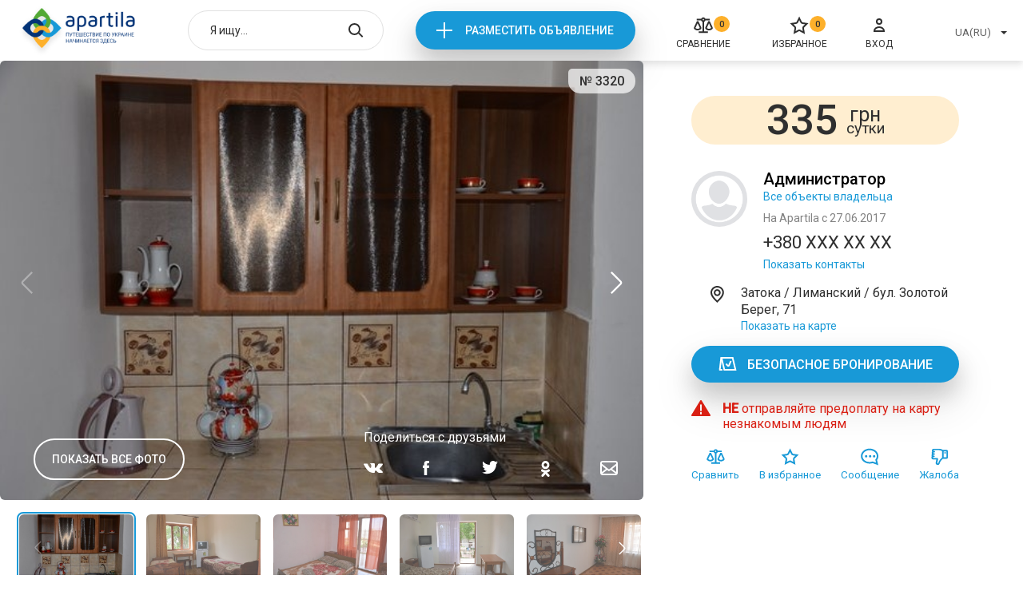

--- FILE ---
content_type: text/html; charset=UTF-8
request_url: https://apartila.com/offer/baza-otdykha-zagar-3320
body_size: 52744
content:
<!doctype html>
<html lang="ru">
    <head>
        <meta charset="UTF-8">
<meta name="viewport" content="width=device-width, height=device-height, initial-scale=1.0, user-scalable=no, maximum-scale=1.0">
<meta name="csrf-token" content="lqIrWWl8NiKUGldDKn91TncU02dlJdiwfZqEpNlw">

    <meta name="description" content="База отдыха &quot;Загар&quot;, бул.  Золотой Берег, 71, Затока: фото, контакты, цены 2026, онлайн-бронирование, описание, отзывы, карта проезда">

<title>База отдыха &quot;Загар&quot;, бул.  Золотой Берег, 71, Затока | Apartila</title>
<link rel="stylesheet" href="https://apartila.com/css/index.css?c6fefeb1b9d7304288bd66b50ae3f0e2">

<link rel="icon" href="https://apartila.com/images/favicon.png" type="image/png">

    <link rel="canonical" href="https://apartila.com/offer/baza-otdykha-zagar-3320"/>



<script>
    const api = {
        dialogDeleteBulk: 'https://apartila.com/profile/messages/delete-bulk',
        dialogDelete: 'https://apartila.com/profile/messages/delete',
        dialogSend: 'https://apartila.com/profile/messages/send',
        dialogsLink: 'https://apartila.com/profile/messages', // link to account dialogs page,

        //accountBookedAddReview: '/test_data/accept.php?file=review/add.json',

        submitComplaint: '/test_data/accept.php?file=complaint.json',

        accountObjectsToggleDay: 'https://apartila.com/profile/offers/busy_day_toggle',
        accountObjectsDelete: 'https://apartila.com/profile/offers/delete',
        accountObjectsShow: 'https://apartila.com/profile/offers/publication/show',
        accountObjectsHide: 'https://apartila.com/profile/offers/publication/hide',
        accountObjectsClearStats: 'https://apartila.com/profile/offers/clear-stat',
        accountObjectsTop: 'https://apartila.com/profile/offers/services/premium',
        accountObjectsBottom: 'https://apartila.com/profile/offers/services/casual',
        accountObjectsChangeTopType: 'https://apartila.com/profile/offers/services/type',

        accountReviewsDelete: 'https://apartila.com/profile/reviews/remove',
        accountReviewsSetRating: 'https://apartila.com/profile/reviews/update',
        accountReviewsSave: 'https://apartila.com/profile/reviews/update',

        accountBookedAddReview: 'https://apartila.com/reviews/add',

        accountProfileWithdraw: '/test_data/accept.php?file=profile/withdraw.json',
        accountProfileFacebook: '/test_data/accept.php?file=profile/facebook_login.json',
        accountProfileGmail: '/test_data/accept.php?file=profile/gmail_login.json',
        accountProfileUploadPhoto: 'https://apartila.com/profile/image',
        accountProfileSave: 'https://apartila.com/profile/store',

        realtyCompare: 'https://apartila.com/compare/add',
        realtyFavorites: 'https://apartila.com/favorites/add',
        realtyNewReview: 'https://apartila.com/reviews/add',

                submitMessage: 'https://apartila.com/offer/baza-otdykha-zagar-3320/message',
        bookUrl: 'https://apartila.com/offer/baza-otdykha-zagar-3320/book',
        realtyPingView: 'https://apartila.com/offer/baza-otdykha-zagar-3320/view',
        realtyPingPhonesView: 'https://apartila.com/offer/baza-otdykha-zagar-3320/phone-view',
                createRealtyChangeArea: 'https://apartila.com/profile/offers/cities',
        createRealtyChangeCity: 'https://apartila.com/profile/offers/districts',
        createRealtyChangeBanner: '/test_data/accept.php?file=createRealty/changeBanner.php',
        createRealtyBack: 'https://apartila.com/profile/offers',

        financesCheckCoupon: '/test_data/accept.php?file=finances/checkCouponError.json',

        coolplaceNewReview: '/test_data/accept.php?file=coolplace/newReview.json',

        compareDelete: 'https://apartila.com/compare/remove',
        compareDeleteAll: 'https://apartila.com/compare/clear',

        authLink: '/login'

    };
</script>

<script>let entry = 'realty';</script>


    <script>
        (function(i,s,o,g,r,a,m){i['GoogleAnalyticsObject']=r;i[r]=i[r]||function(){(i[r].q=i[r].q||[]).push(arguments)},i[r].l=1*new Date();a=s.createElement(o),m=s.getElementsByTagName(o)[0];a.async=1;a.src=g;m.parentNode.insertBefore(a,m)})(window,document,'script','//www.google-analytics.com/analytics.js','ga');
        ga('create', 'UA-61188752-1', 'auto');
        ga('send', 'pageview');
    </script>


<script>
function addGoogleAdds() {
var createGoogleAdds = document.createElement('script');
createGoogleAdds.src = "//pagead2.googlesyndication.com/pagead/js/adsbygoogle.js";
document.body.append(createGoogleAdds);
document.removeEventListener('scroll', addGoogleAdds);
};
document.addEventListener('scroll', addGoogleAdds);
</script><script>
(adsbygoogle = window.adsbygoogle || []).push({
google_ad_client: "ca-pub-9108070449544533",
enable_page_level_ads: true
});
</script>

    </head>
    <body>
        <div class="page page--realty">
            <div class="header">
    <div class="container">
                    <a href="https://apartila.com" class="header__logo">
                <img src="https://apartila.com/images/header/logo-ua.png" alt="">
            </a>
        
        <div class="header-search autocomplete" data-action="/search">
            <input type="hidden" onchange="window.location.href = this.value">
            <input type="text" placeholder="Я ищу...">

            <button class="header-search__open"></button>

            <button class="header-search__close"></button>

            <div class="autocomplete__dropdown">
                <ul>
                </ul>
            </div>
        </div>

        <div class="header__new">
            <a onclick="ga('send', 'event', 'add', 'Otpravit')" href="https://apartila.com/login">Разместить объявление</a>
        </div>

        <a href="https://apartila.com/compare" class="header__compare">
        <i>0</i>
        <svg width="24" height="24" viewBox="0 0 24 24" fill="none" xmlns="http://www.w3.org/2000/svg">
<path fill-rule="evenodd" clip-rule="evenodd" d="M13.9828 6.63306C14.2725 6.34087 14.496 5.98933 14.639 5.60294H20.0196V3.61275H14.6379C14.2328 2.52066 13.2068 1.75 11.999 1.75C10.7862 1.75 9.75538 2.52753 9.35839 3.61275H3.87094V5.60294H9.35996C9.50044 5.98246 9.71866 6.3285 10.0012 6.61771C10.2888 6.91205 10.6352 7.13963 11.0167 7.28538V19.2598H6.25003V21.25H17.75V19.2598H12.9833L12.9824 7.28553C13.3571 7.14233 13.6981 6.92013 13.9828 6.63306ZM11.149 4.60884C11.149 4.43636 11.1994 4.26806 11.2933 4.12527C11.3872 3.98252 11.5202 3.87187 11.6751 3.80669C11.8299 3.74153 12 3.72455 12.1641 3.75771C12.3282 3.79088 12.4795 3.87285 12.5987 3.99391C12.7179 4.115 12.7995 4.26976 12.8326 4.43883C12.8657 4.60791 12.8486 4.78313 12.7838 4.94216C12.719 5.10116 12.6095 5.23642 12.4698 5.33129C12.3301 5.42612 12.1663 5.47648 11.999 5.47648C11.7749 5.47648 11.5591 5.38605 11.3994 5.22377C11.2396 5.06135 11.149 4.84022 11.149 4.60884ZM9.26953 16.1091L9.2741 16.1033L9.54902 15.7964V14.4443L5.88942 6.59412H3.9096L0.25 14.4443V15.8559L0.508435 16.141C1.0641 16.7536 1.73891 17.2427 2.49043 17.5774C3.24196 17.912 4.05377 18.0848 4.87459 18.0848L4.895 18.0848C5.71822 18.082 6.53176 17.9053 7.28396 17.5661C8.03615 17.2269 8.71044 16.7327 9.26418 16.1151L9.26953 16.1091ZM4.85174 16.0956C3.87534 16.097 2.93462 15.726 2.21471 15.0573V14.891L4.89804 9.13556L7.58157 14.8914L7.58199 15.0115C6.8563 15.7085 5.89466 16.0969 4.89511 16.0956H4.85174ZM23.75 14.4433L20.0894 6.59412H18.1096L14.45 14.4443V15.8559L14.7084 16.141C15.2641 16.7536 15.9389 17.2427 16.6904 17.5774C17.442 17.912 18.2538 18.0848 19.0746 18.0848L19.095 18.0848C19.9182 18.082 20.7318 17.9053 21.484 17.5661C22.2362 17.2269 22.9104 16.7327 23.4642 16.1151L23.4695 16.1091L23.4735 16.1041L23.75 15.7955V14.4433ZM19.0518 16.0956C18.0753 16.097 17.1346 15.726 16.4147 15.0573V14.891L19.0981 9.13556L21.7816 14.8914L21.782 15.0115C21.0563 15.7085 20.0947 16.0969 19.0951 16.0956H19.0518Z" fill="#2F2F2F"/>
</svg>

        <span>Сравнение</span>
    </a>

        <a href="https://apartila.com/favorites" class="header__favorites">
        <i>0</i>
        <svg width="24" height="24" viewBox="0 0 24 24" fill="none" xmlns="http://www.w3.org/2000/svg">
<path d="M12.0125 2.8699L14.467 7.8434C14.7584 8.43369 15.3215 8.84283 15.9729 8.93748L21.4615 9.73502L17.4899 13.6063C17.0186 14.0658 16.8034 14.7278 16.9147 15.3766L17.8523 20.843L12.9432 18.2621C12.3605 17.9558 11.6644 17.9558 11.0818 18.2621L6.17265 20.843L7.11021 15.3766C7.22149 14.7278 7.00639 14.0658 6.53502 13.6064L2.56345 9.73502L8.05203 8.93748C8.70345 8.84283 9.26658 8.43369 9.5579 7.8434L12.0125 2.8699Z" stroke="#2F2F2F" stroke-width="2"/>
</svg>

        <span>Избранное</span>
    </a>

        <a onclick="ga('send', 'event', 'enter', 'Otpravit')" href="https://apartila.com/login" class="header__login">
            <svg width="24" height="24" viewBox="0 0 24 24" fill="none" xmlns="http://www.w3.org/2000/svg">
<path d="M12 10C13.6569 10 15 8.65685 15 7C15 5.34315 13.6569 4 12 4C10.3431 4 9 5.34315 9 7C9 8.65685 10.3431 10 12 10Z" stroke="#2F2F2F" stroke-width="2" stroke-miterlimit="10"/>
<path d="M18 19C18 18.9375 18 18.8125 18 18.75C18 16.125 15.3429 14 12 14C8.65714 14 6 16.125 6 18.75C6 18.875 6 18.9375 6 19H18Z" stroke="#2F2F2F" stroke-width="2" stroke-miterlimit="10"/>
</svg>

            <span>Вход</span>
        </a>

        <div class="header__right">
            <div class="header-select select">
                <input type="hidden" onchange="location = this.value">
                <button type="button">UA(RU)</button>

                <div class="select__dropdown">
                    <ul>
                                                    <li data-value="https://apartila.com/offer/baza-otdykha-zagar-3320">UA(RU)</li>
                                            </ul>
                </div>
            </div>

        </div>

        <div class="header-mobile">
            <button class="header-mobile__burger"></button>

            <div class="header-mobile__menu">
                <button class="header-mobile__close"></button>

                <div class="header-mobile__list">
                    <ul>
                        <li>
                            <a href="https://apartila.com/compare">
        <svg width="24" height="24" viewBox="0 0 24 24" fill="none" xmlns="http://www.w3.org/2000/svg">
<path fill-rule="evenodd" clip-rule="evenodd" d="M13.9828 6.63306C14.2725 6.34087 14.496 5.98933 14.639 5.60294H20.0196V3.61275H14.6379C14.2328 2.52066 13.2068 1.75 11.999 1.75C10.7862 1.75 9.75538 2.52753 9.35839 3.61275H3.87094V5.60294H9.35996C9.50044 5.98246 9.71866 6.3285 10.0012 6.61771C10.2888 6.91205 10.6352 7.13963 11.0167 7.28538V19.2598H6.25003V21.25H17.75V19.2598H12.9833L12.9824 7.28553C13.3571 7.14233 13.6981 6.92013 13.9828 6.63306ZM11.149 4.60884C11.149 4.43636 11.1994 4.26806 11.2933 4.12527C11.3872 3.98252 11.5202 3.87187 11.6751 3.80669C11.8299 3.74153 12 3.72455 12.1641 3.75771C12.3282 3.79088 12.4795 3.87285 12.5987 3.99391C12.7179 4.115 12.7995 4.26976 12.8326 4.43883C12.8657 4.60791 12.8486 4.78313 12.7838 4.94216C12.719 5.10116 12.6095 5.23642 12.4698 5.33129C12.3301 5.42612 12.1663 5.47648 11.999 5.47648C11.7749 5.47648 11.5591 5.38605 11.3994 5.22377C11.2396 5.06135 11.149 4.84022 11.149 4.60884ZM9.26953 16.1091L9.2741 16.1033L9.54902 15.7964V14.4443L5.88942 6.59412H3.9096L0.25 14.4443V15.8559L0.508435 16.141C1.0641 16.7536 1.73891 17.2427 2.49043 17.5774C3.24196 17.912 4.05377 18.0848 4.87459 18.0848L4.895 18.0848C5.71822 18.082 6.53176 17.9053 7.28396 17.5661C8.03615 17.2269 8.71044 16.7327 9.26418 16.1151L9.26953 16.1091ZM4.85174 16.0956C3.87534 16.097 2.93462 15.726 2.21471 15.0573V14.891L4.89804 9.13556L7.58157 14.8914L7.58199 15.0115C6.8563 15.7085 5.89466 16.0969 4.89511 16.0956H4.85174ZM23.75 14.4433L20.0894 6.59412H18.1096L14.45 14.4443V15.8559L14.7084 16.141C15.2641 16.7536 15.9389 17.2427 16.6904 17.5774C17.442 17.912 18.2538 18.0848 19.0746 18.0848L19.095 18.0848C19.9182 18.082 20.7318 17.9053 21.484 17.5661C22.2362 17.2269 22.9104 16.7327 23.4642 16.1151L23.4695 16.1091L23.4735 16.1041L23.75 15.7955V14.4433ZM19.0518 16.0956C18.0753 16.097 17.1346 15.726 16.4147 15.0573V14.891L19.0981 9.13556L21.7816 14.8914L21.782 15.0115C21.0563 15.7085 20.0947 16.0969 19.0951 16.0956H19.0518Z" fill="#2F2F2F"/>
</svg>

        <i>0</i>
        <span>Сравнение</span>
    </a>
                        </li>
                        <li>
                            <a href="https://apartila.com/favorites" class="header-mobile__favorites">
        <svg width="24" height="24" viewBox="0 0 24 24" fill="none" xmlns="http://www.w3.org/2000/svg">
<path d="M12.0125 2.8699L14.467 7.8434C14.7584 8.43369 15.3215 8.84283 15.9729 8.93748L21.4615 9.73502L17.4899 13.6063C17.0186 14.0658 16.8034 14.7278 16.9147 15.3766L17.8523 20.843L12.9432 18.2621C12.3605 17.9558 11.6644 17.9558 11.0818 18.2621L6.17265 20.843L7.11021 15.3766C7.22149 14.7278 7.00639 14.0658 6.53502 13.6064L2.56345 9.73502L8.05203 8.93748C8.70345 8.84283 9.26658 8.43369 9.5579 7.8434L12.0125 2.8699Z" stroke="#2F2F2F" stroke-width="2"/>
</svg>

        <i>0</i>
        <span>Избранное</span>
    </a>
                        </li>
                        <li>
                            <a onclick="ga('send', 'event', 'enter', 'Otpravit')" href="https://apartila.com/login">
                                <svg width="24" height="24" viewBox="0 0 24 24" fill="none" xmlns="http://www.w3.org/2000/svg">
<path d="M12 10C13.6569 10 15 8.65685 15 7C15 5.34315 13.6569 4 12 4C10.3431 4 9 5.34315 9 7C9 8.65685 10.3431 10 12 10Z" stroke="#2F2F2F" stroke-width="2" stroke-miterlimit="10"/>
<path d="M18 19C18 18.9375 18 18.8125 18 18.75C18 16.125 15.3429 14 12 14C8.65714 14 6 16.125 6 18.75C6 18.875 6 18.9375 6 19H18Z" stroke="#2F2F2F" stroke-width="2" stroke-miterlimit="10"/>
</svg>

                                <span>Вход</span>
                            </a>
                        </li>
                    </ul>
                </div>

                <div class="header-mobile__selects">
                    <div class="header-select select">
                        <input type="hidden" onchange="location = this.value">
                        <button type="button">UA(RU)</button>

                        <div class="select__dropdown">
                            <ul>
                                                                    <li data-value="https://apartila.com/offer/baza-otdykha-zagar-3320">UA(RU)</li>
                                                            </ul>
                        </div>
                    </div>

                </div>
            </div>
        </div>
    </div>
</div>


                <div class="realty">
        <div class="realty__top">
            <div class="realty__left">
                <div class="realty__main_slider">
        <div class="realty__code">№ 3320</div>

        <div class="swiper-container">
            <div class="swiper-wrapper">
                                    <div class="swiper-slide">
                                                    <img src="https://apartila.com/storage/53665/5c323061f8c38ea66895c5501cf59144emFnYXJfMjY=.jpg" alt="База отдыха "Загар" #1">
                                            </div>
                                    <div class="swiper-slide">
                                                    <img class="swiper-lazy" src="https://apartila.com/images/empty.svg" data-src="https://apartila.com/storage/53666/ab26bc6692ffc3d45f99add27ced7884emFnYXJfMjQ=.jpg" alt="База отдыха "Загар" #2">
                            <div class="swiper-lazy-preloader"></div>
                                            </div>
                                    <div class="swiper-slide">
                                                    <img class="swiper-lazy" src="https://apartila.com/images/empty.svg" data-src="https://apartila.com/storage/53667/4b027807a25a4e2ccc5671eab00f1b0cemFnYXJfMjM=.jpg" alt="База отдыха "Загар" #3">
                            <div class="swiper-lazy-preloader"></div>
                                            </div>
                                    <div class="swiper-slide">
                                                    <img class="swiper-lazy" src="https://apartila.com/images/empty.svg" data-src="https://apartila.com/storage/53668/0790129c499694b02d7539db5a3bd45cemFnYXJfMjE=.jpg" alt="База отдыха "Загар" #4">
                            <div class="swiper-lazy-preloader"></div>
                                            </div>
                                    <div class="swiper-slide">
                                                    <img class="swiper-lazy" src="https://apartila.com/images/empty.svg" data-src="https://apartila.com/storage/53669/02e83d753f7d40f3ea1010ce29efbb29emFnYXJfMjA=.jpg" alt="База отдыха "Загар" #5">
                            <div class="swiper-lazy-preloader"></div>
                                            </div>
                                    <div class="swiper-slide">
                                                    <img class="swiper-lazy" src="https://apartila.com/images/empty.svg" data-src="https://apartila.com/storage/53670/570a7883bab1f5b9e77fc889f104263eemFnYXJfMTk=.jpg" alt="База отдыха "Загар" #6">
                            <div class="swiper-lazy-preloader"></div>
                                            </div>
                                    <div class="swiper-slide">
                                                    <img class="swiper-lazy" src="https://apartila.com/images/empty.svg" data-src="https://apartila.com/storage/53671/d76f390c3b12ce6687a891ecad0c3d11emFnYXJfMTg=.jpg" alt="База отдыха "Загар" #7">
                            <div class="swiper-lazy-preloader"></div>
                                            </div>
                                    <div class="swiper-slide">
                                                    <img class="swiper-lazy" src="https://apartila.com/images/empty.svg" data-src="https://apartila.com/storage/53672/33ab1014fcd46933d86c43a664deb038emFnYXJfMTY=.jpg" alt="База отдыха "Загар" #8">
                            <div class="swiper-lazy-preloader"></div>
                                            </div>
                                    <div class="swiper-slide">
                                                    <img class="swiper-lazy" src="https://apartila.com/images/empty.svg" data-src="https://apartila.com/storage/53673/2de9b190c5c4488f3d1f281dc4c4c29cemFnYXJfMTc=.jpg" alt="База отдыха "Загар" #9">
                            <div class="swiper-lazy-preloader"></div>
                                            </div>
                                    <div class="swiper-slide">
                                                    <img class="swiper-lazy" src="https://apartila.com/images/empty.svg" data-src="https://apartila.com/storage/53674/4e80776fd81f2808e9bf51a584d64e8demFnYXJfMTM=.jpg" alt="База отдыха "Загар" #10">
                            <div class="swiper-lazy-preloader"></div>
                                            </div>
                                    <div class="swiper-slide">
                                                    <img class="swiper-lazy" src="https://apartila.com/images/empty.svg" data-src="https://apartila.com/storage/53675/7c0481969d6880705601ce63ba224755emFnYXJfMTE=.jpg" alt="База отдыха "Загар" #11">
                            <div class="swiper-lazy-preloader"></div>
                                            </div>
                                    <div class="swiper-slide">
                                                    <img class="swiper-lazy" src="https://apartila.com/images/empty.svg" data-src="https://apartila.com/storage/53676/4413ba053db132d718168f978d17ee6aemFnYXJfNw==.jpg" alt="База отдыха "Загар" #12">
                            <div class="swiper-lazy-preloader"></div>
                                            </div>
                                    <div class="swiper-slide">
                                                    <img class="swiper-lazy" src="https://apartila.com/images/empty.svg" data-src="https://apartila.com/storage/53677/3838a26972f83525283dfe4ab3f0ea1bemFnYXJfMTA=.jpg" alt="База отдыха "Загар" #13">
                            <div class="swiper-lazy-preloader"></div>
                                            </div>
                                    <div class="swiper-slide">
                                                    <img class="swiper-lazy" src="https://apartila.com/images/empty.svg" data-src="https://apartila.com/storage/53678/e0e6d214827b95c29596847c1a3f6f52emFnYXJfNg==.jpg" alt="База отдыха "Загар" #14">
                            <div class="swiper-lazy-preloader"></div>
                                            </div>
                                    <div class="swiper-slide">
                                                    <img class="swiper-lazy" src="https://apartila.com/images/empty.svg" data-src="https://apartila.com/storage/53679/cf5ff4e6b8d1e81aebbaaa3fa2143c4eemFnYXJfNA==.jpg" alt="База отдыха "Загар" #15">
                            <div class="swiper-lazy-preloader"></div>
                                            </div>
                                    <div class="swiper-slide">
                                                    <img class="swiper-lazy" src="https://apartila.com/images/empty.svg" data-src="https://apartila.com/storage/53680/ee8a6741616fbd76a38873eddcb72452NTM4MDk0NDk3.jpg" alt="База отдыха "Загар" #16">
                            <div class="swiper-lazy-preloader"></div>
                                            </div>
                                    <div class="swiper-slide">
                                                    <img class="swiper-lazy" src="https://apartila.com/images/empty.svg" data-src="https://apartila.com/storage/53681/6f38d6d529ce51e561f861bbd529238dMzgwMzE1NTMx.jpg" alt="База отдыха "Загар" #17">
                            <div class="swiper-lazy-preloader"></div>
                                            </div>
                                    <div class="swiper-slide">
                                                    <img class="swiper-lazy" src="https://apartila.com/images/empty.svg" data-src="https://apartila.com/storage/53682/788128084bc52bea7684d20c106b256aMTAyMzY2ODAw.jpg" alt="База отдыха "Загар" #18">
                            <div class="swiper-lazy-preloader"></div>
                                            </div>
                            </div>

            <div class="swiper-pagination"></div>

            <button class="swiper-button-prev"></button>
            <button class="swiper-button-next"></button>
        </div>

        <button class="realty__all-photos" data-realty-photo="1">Показать все фото</button>
        <button class="realty__all-photos-mobile" data-realty-photo="1">Все фото</button>

        <div class="realty__socials">
    <span>Поделиться с друзьями</span>
    <ul>
        <li><a href="#vk"><svg width="24" height="12" viewBox="0 0 24 12" xmlns="http://www.w3.org/2000/svg">
<path d="M11.7421 11.9507H13.1777C13.1777 11.9507 13.6124 11.9091 13.8315 11.701C14.0361 11.5089 14.0288 11.1503 14.0288 11.1503C14.0288 11.1503 13.9995 9.46321 14.8945 9.2135C15.7748 8.97019 16.9072 10.843 18.1053 11.5633C19.0112 12.1076 19.7016 11.9891 19.7016 11.9891L22.9051 11.9507C22.9051 11.9507 24.5818 11.861 23.7854 10.7053C23.7197 10.6125 23.3215 9.85057 21.4038 8.28829C19.3948 6.65238 19.6651 6.91809 22.0832 4.09126C23.559 2.36891 24.1471 1.31885 23.9644 0.867457C23.7891 0.43847 22.7042 0.550519 22.7042 0.550519L19.0952 0.569727C19.0952 0.569727 18.8286 0.537713 18.6277 0.643359C18.4341 0.745804 18.3099 0.982707 18.3099 0.982707C18.3099 0.982707 17.74 2.31449 16.9766 3.44778C15.3694 5.83922 14.7265 5.96408 14.4635 5.81681C13.8534 5.47106 14.0069 4.42741 14.0069 3.68469C14.0069 1.36687 14.4087 0.400053 13.2252 0.150344C12.8343 0.067108 12.5457 0.0126843 11.5412 0.00308011C10.2518 -0.00972547 9.16322 0.00628149 8.54589 0.271997C8.13678 0.451275 7.81898 0.841846 8.01258 0.864256C8.25002 0.893068 8.79063 0.992311 9.0792 1.33486C9.44814 1.77665 9.43718 2.76588 9.43718 2.76588C9.43718 2.76588 9.64904 5.49347 8.9404 5.83282C8.45457 6.06652 7.78611 5.58952 6.3542 3.42217C5.61999 2.31129 5.06476 1.08195 5.06476 1.08195C5.06476 1.08195 4.95883 0.85145 4.76888 0.729797C4.53875 0.582533 4.21365 0.534512 4.21365 0.534512L0.783659 0.55372C0.783659 0.55372 0.268612 0.566526 0.0786657 0.761811C-0.0893639 0.937888 0.0640544 1.29644 0.0640544 1.29644C0.0640544 1.29644 2.75253 6.79964 5.79167 9.57525C8.57877 12.1204 11.7421 11.9507 11.7421 11.9507Z"/>
</svg>
</a></li>
        <li><a href="#facebook"><svg width="8" height="18" viewBox="0 0 8 18" xmlns="http://www.w3.org/2000/svg">
<path d="M1.72662 18H5.29496C5.29496 18 5.29496 13.02 5.29496 9H7.71223L8 5.82H5.29496V3.96C5.29496 3.24 5.7554 3.12 6.04317 3.12C6.33094 3.12 8 3.12 8 3.12V0H5.35252C2.35971 0 1.72662 2.28 1.72662 3.78V5.82H0V9H1.72662C1.72662 13.08 1.72662 18 1.72662 18Z"/>
</svg>
</a></li>
        <li><a href="#twitter"><svg width="20" height="17" viewBox="0 0 20 17" xmlns="http://www.w3.org/2000/svg">
<path d="M19.4667 0.266667C18.6667 0.733333 17.8 1.06667 16.8667 1.26667C16.1333 0.466667 15.0667 0 13.8667 0C11.6 0 9.73333 1.86667 9.73333 4.13333C9.73333 4.46667 9.8 4.8 9.86667 5.06667C6.46667 4.86667 3.4 3.26667 1.4 0.8C1.06667 1.4 0.866667 2.13333 0.866667 2.86667C0.866667 4.26667 1.6 5.53333 2.66667 6.26667C2 6.26667 1.33333 6.06667 0.8 5.73333V5.8C0.8 7.8 2.2 9.46667 4.06667 9.8C3.73333 9.86667 3.33333 9.93333 3 9.93333C2.73333 9.93333 2.46667 9.93333 2.2 9.86667C2.73333 11.4667 4.26667 12.6667 6.06667 12.7333C4.66667 13.8667 2.86667 14.4667 1 14.4667C0.666667 14.4667 0.333333 14.4667 0 14.4C1.8 15.5333 4 16.2667 6.26667 16.2667C13.8 16.2667 17.9333 10 17.9333 4.6C17.9333 4.4 17.9333 4.26667 17.9333 4.06667C18.7333 3.46667 19.4 2.73333 20 1.93333C19.2667 2.26667 18.4667 2.46667 17.6667 2.6C18.5333 2 19.2 1.2 19.4667 0.266667Z" />
</svg>
</a></li>
        <li><a href="#ok"><svg width="11" height="20" viewBox="0 0 11 20" xmlns="http://www.w3.org/2000/svg">
<path d="M5.50681 10.322C8.21707 10.3211 10.4124 8.0091 10.4115 5.15915C10.4106 2.30828 8.2127 -0.000919361 5.50332 2.74587e-07C2.79393 0.00091991 0.597742 2.31288 0.598616 5.16283C0.602113 8.01186 2.7983 10.3201 5.50681 10.322ZM5.50681 3.0256C6.62939 3.0256 7.53951 3.98294 7.53951 5.16375C7.53951 6.34456 6.62939 7.30099 5.50681 7.30099C4.38424 7.30099 3.47412 6.34365 3.47412 5.16283C3.47586 3.98294 4.38511 3.02652 5.50681 3.0256ZM7.49055 14.533C8.50034 14.2921 9.46379 13.8718 10.3407 13.2915C11.0086 12.8381 11.201 11.9019 10.77 11.1993C10.3459 10.5078 9.47341 10.299 8.80721 10.7303C6.78676 12.0592 4.22162 12.0592 2.20117 10.7303C1.5306 10.288 0.644953 10.4995 0.222677 11.2039C-0.201348 11.9093 -0.00201287 12.8436 0.669433 13.2897C0.670307 13.2897 0.671181 13.2906 0.671181 13.2906C1.54721 13.8699 2.51066 14.2902 3.51958 14.5321L0.776095 17.4179C0.229671 18.0249 0.255025 18.9831 0.832923 19.5579C1.38809 20.1097 2.25537 20.1097 2.81054 19.5579L5.50506 16.7217L8.20134 19.5579C8.76262 20.1474 9.671 20.1474 10.2323 19.5579C10.7927 18.9675 10.7927 18.012 10.2323 17.4216L7.49055 14.533Z" />
</svg>
</a></li>
        <li><a href="mailto:email@gmail.com"><svg width="22" height="18" viewBox="0 0 22 18" xmlns="http://www.w3.org/2000/svg">
<path d="M19 0H3C1.3 0 0 1.3 0 3V15C0 16.7 1.3 18 3 18H19C20.7 18 22 16.7 22 15V3C22 1.3 20.7 0 19 0ZM14.9 10.2L20 6.1V14L14.9 10.2ZM3 2H19C19.6 2 20 2.4 20 3V3.6L11 10.8L2 3.6V3C2 2.4 2.4 2 3 2ZM2 14V6.1L7.1 10.2L2 14ZM3 16C2.9 16 2.8 16 2.7 15.9L8.7 11.4L10.3 12.7C10.5 12.8 10.7 12.9 10.9 12.9C11.1 12.9 11.3 12.8 11.5 12.7L13.2 11.4L19.2 15.9C19.2 16 19.1 16 19 16H3Z"/>
</svg>
</a></li>
    </ul>
</div>
    </div>
                <div class="realty__container">
                    <div class="realty__thumbs_slider">
        <div class="swiper-container">
            <div class="swiper-wrapper">
                                    <div class="swiper-slide">
                        <span class="swiper-lazy" data-background="https://apartila.com/storage/53665/conversions/5c323061f8c38ea66895c5501cf59144emFnYXJfMjY=-thumb.jpg"></span>
                        <div class="swiper-lazy-preloader"></div>
                    </div>
                                    <div class="swiper-slide">
                        <span class="swiper-lazy" data-background="https://apartila.com/storage/53666/conversions/ab26bc6692ffc3d45f99add27ced7884emFnYXJfMjQ=-thumb.jpg"></span>
                        <div class="swiper-lazy-preloader"></div>
                    </div>
                                    <div class="swiper-slide">
                        <span class="swiper-lazy" data-background="https://apartila.com/storage/53667/conversions/4b027807a25a4e2ccc5671eab00f1b0cemFnYXJfMjM=-thumb.jpg"></span>
                        <div class="swiper-lazy-preloader"></div>
                    </div>
                                    <div class="swiper-slide">
                        <span class="swiper-lazy" data-background="https://apartila.com/storage/53668/conversions/0790129c499694b02d7539db5a3bd45cemFnYXJfMjE=-thumb.jpg"></span>
                        <div class="swiper-lazy-preloader"></div>
                    </div>
                                    <div class="swiper-slide">
                        <span class="swiper-lazy" data-background="https://apartila.com/storage/53669/conversions/02e83d753f7d40f3ea1010ce29efbb29emFnYXJfMjA=-thumb.jpg"></span>
                        <div class="swiper-lazy-preloader"></div>
                    </div>
                                    <div class="swiper-slide">
                        <span class="swiper-lazy" data-background="https://apartila.com/storage/53670/conversions/570a7883bab1f5b9e77fc889f104263eemFnYXJfMTk=-thumb.jpg"></span>
                        <div class="swiper-lazy-preloader"></div>
                    </div>
                                    <div class="swiper-slide">
                        <span class="swiper-lazy" data-background="https://apartila.com/storage/53671/conversions/d76f390c3b12ce6687a891ecad0c3d11emFnYXJfMTg=-thumb.jpg"></span>
                        <div class="swiper-lazy-preloader"></div>
                    </div>
                                    <div class="swiper-slide">
                        <span class="swiper-lazy" data-background="https://apartila.com/storage/53672/conversions/33ab1014fcd46933d86c43a664deb038emFnYXJfMTY=-thumb.jpg"></span>
                        <div class="swiper-lazy-preloader"></div>
                    </div>
                                    <div class="swiper-slide">
                        <span class="swiper-lazy" data-background="https://apartila.com/storage/53673/conversions/2de9b190c5c4488f3d1f281dc4c4c29cemFnYXJfMTc=-thumb.jpg"></span>
                        <div class="swiper-lazy-preloader"></div>
                    </div>
                                    <div class="swiper-slide">
                        <span class="swiper-lazy" data-background="https://apartila.com/storage/53674/conversions/4e80776fd81f2808e9bf51a584d64e8demFnYXJfMTM=-thumb.jpg"></span>
                        <div class="swiper-lazy-preloader"></div>
                    </div>
                                    <div class="swiper-slide">
                        <span class="swiper-lazy" data-background="https://apartila.com/storage/53675/conversions/7c0481969d6880705601ce63ba224755emFnYXJfMTE=-thumb.jpg"></span>
                        <div class="swiper-lazy-preloader"></div>
                    </div>
                                    <div class="swiper-slide">
                        <span class="swiper-lazy" data-background="https://apartila.com/storage/53676/conversions/4413ba053db132d718168f978d17ee6aemFnYXJfNw==-thumb.jpg"></span>
                        <div class="swiper-lazy-preloader"></div>
                    </div>
                                    <div class="swiper-slide">
                        <span class="swiper-lazy" data-background="https://apartila.com/storage/53677/conversions/3838a26972f83525283dfe4ab3f0ea1bemFnYXJfMTA=-thumb.jpg"></span>
                        <div class="swiper-lazy-preloader"></div>
                    </div>
                                    <div class="swiper-slide">
                        <span class="swiper-lazy" data-background="https://apartila.com/storage/53678/conversions/e0e6d214827b95c29596847c1a3f6f52emFnYXJfNg==-thumb.jpg"></span>
                        <div class="swiper-lazy-preloader"></div>
                    </div>
                                    <div class="swiper-slide">
                        <span class="swiper-lazy" data-background="https://apartila.com/storage/53679/conversions/cf5ff4e6b8d1e81aebbaaa3fa2143c4eemFnYXJfNA==-thumb.jpg"></span>
                        <div class="swiper-lazy-preloader"></div>
                    </div>
                                    <div class="swiper-slide">
                        <span class="swiper-lazy" data-background="https://apartila.com/storage/53680/conversions/ee8a6741616fbd76a38873eddcb72452NTM4MDk0NDk3-thumb.jpg"></span>
                        <div class="swiper-lazy-preloader"></div>
                    </div>
                                    <div class="swiper-slide">
                        <span class="swiper-lazy" data-background="https://apartila.com/storage/53681/conversions/6f38d6d529ce51e561f861bbd529238dMzgwMzE1NTMx-thumb.jpg"></span>
                        <div class="swiper-lazy-preloader"></div>
                    </div>
                                    <div class="swiper-slide">
                        <span class="swiper-lazy" data-background="https://apartila.com/storage/53682/conversions/788128084bc52bea7684d20c106b256aMTAyMzY2ODAw-thumb.jpg"></span>
                        <div class="swiper-lazy-preloader"></div>
                    </div>
                            </div>

            <div class="swiper-pagination"></div>

            <button class="swiper-button-prev"></button>
            <button class="swiper-button-next"></button>
        </div>
    </div>
                    <div class="realty__title">
                        <h1>База отдыха &quot;Загар&quot; </h1> <span> бул.  Золотой Берег, 71, Затока</span>
                    </div>
                    <div class="realty__author">
                        <div class="realty__author-left">
                            <div class="realty__price">
    
    <div class="realty__price-price">335</div>
    <div class="realty__price-info">
        <span>грн</span>
        <i>сутки</i>
    </div>
</div>
                            <div class="realty-author">
                    <div class="realty-author__img">
                <img width="70" height="70" style="object-fit:cover;border-radius:50%;" src="https://apartila.com/images/default_avatar.png" alt="">
            </div>
                <div class="realty-author__info">
            <div class="realty-author__name">Администратор</div>
            <div class="realty-author__properties"><a href="#all">Все объекты владельца</a></div>
            <div class="realty-author__register_date">На Apartila с 27.06.2017</div>

                            <div class="realty-author__phones">
                    <a data-tel="+380973239141" class="realty-author__phone">
                <b>+380 XXX XX XX</b><span>+380973239141</span>
            </a>
            </div>
    <div class="realty-author__phones-show"><button type="button" onclick="ga('send', 'event', 'show_contacts', 'Otpravit')">Показать контакты</button></div>
                    </div>
            </div>
                        </div>
                        <div class="realty__author-right">
                                                        <div class="realty__map">
    <svg width="24" height="24" viewBox="0 0 24 24" fill="none" xmlns="http://www.w3.org/2000/svg">
<path d="M12.4 23L11.7 22.3C7.5 18.3 4 14.6 4 10.3C4 5.7 7.8 2 12.4 2C17.1 2 20.8 5.7 20.8 10.3C20.8 14.9 16.5 19 13.1 22.3L12.4 23ZM12.4 4C8.9 4 6 6.8 6 10.3C6 13.6 8.8 16.8 12.4 20.2C16 16.7 18.8 13.6 18.8 10.3C18.9 6.8 16 4 12.4 4Z" fill="#2F2F2F"/>
<path d="M12.4001 14.7C10.0001 14.7 8.1001 12.8 8.1001 10.4C8.1001 7.99998 10.0001 6.09998 12.4001 6.09998C14.8001 6.09998 16.7001 7.99998 16.7001 10.4C16.7001 12.8 14.8001 14.7 12.4001 14.7ZM12.4001 8.09998C11.1001 8.09998 10.1001 9.09998 10.1001 10.4C10.1001 11.7 11.1001 12.7 12.4001 12.7C13.7001 12.7 14.7001 11.7 14.7001 10.4C14.7001 9.19998 13.7001 8.09998 12.4001 8.09998Z" fill="#2F2F2F"/>
</svg>

    <div>
        <span>Затока / Лиманский / бул.   Золотой Берег, 71</span> <br>
        <button onclick="location.hash='#realty-map'" type="button">Показать на карте</button>
    </div>
</div>
                                                        <div class="realty__booking">
        <button class="booking__button" onclick="ga('send', 'event', 'booking', 'Otpravit')"><svg width="25" height="24" viewBox="0 0 25 24" fill="none" xmlns="http://www.w3.org/2000/svg">
<path d="M18.708 4L4.7626 4L8.29202 19L22.2374 19L18.708 4Z" stroke="white" stroke-width="2"/>
<path fill-rule="evenodd" clip-rule="evenodd" d="M6.5001 3H4.38935C3.88226 3 3.45545 3.37955 3.3962 3.88316L1.63149 18.8832C1.56155 19.4777 2.02605 20 2.62464 20H6.05566L5.61121 18H3.74919L5.2786 5H6.5001V3Z" fill="white"/>
<path d="M10.5 11.5L12.4545 13.7802C12.9364 14.3425 13.8411 14.204 14.1329 13.5233L16.5 8" stroke="white" stroke-width="2"/>
</svg>
 <span>Безопасное бронирование</span></button>

        <div class="realty__booking-attention">
            <svg width="24" height="24" viewBox="0 0 24 24" xmlns="http://www.w3.org/2000/svg">
<path fill-rule="evenodd" clip-rule="evenodd" d="M1.00596 21.9999C0.226173 21.9999 -0.25357 21.1471 0.15134 20.4807L11.1465 2.38443C11.536 1.74344 12.4663 1.74344 12.8558 2.38442L23.851 20.4807C24.2559 21.1471 23.7762 21.9999 22.9964 21.9999H1.00596ZM10.9101 8.36144C10.9101 7.76106 11.3968 7.27436 11.9971 7.27436C12.5975 7.27436 13.0842 7.76106 13.0842 8.36144V14.6265C13.0842 15.2269 12.5975 15.7136 11.9971 15.7136C11.3968 15.7136 10.9101 15.2269 10.9101 14.6265V8.36144ZM10.9101 17.8556C10.9101 17.2552 11.3968 16.7685 11.9971 16.7685C12.5975 16.7685 13.0842 17.2552 13.0842 17.8556V18.8462C13.0842 19.4465 12.5975 19.9332 11.9971 19.9332C11.3968 19.9332 10.9101 19.4465 10.9101 18.8462V17.8556Z" fill="#d92014" />
</svg>

            <span><b>НЕ</b> отправляйте предоплату на карту незнакомым людям</span>
        </div>
    </div>
                            <div class="realty-buttons">
    <button class="realty-buttons__item realty-buttons__item--compare" data-realty-compare="3320">
        <svg width="23" height="24" viewBox="0 0 23 24" xmlns="http://www.w3.org/2000/svg">
  <path fill-rule="evenodd" clip-rule="evenodd" d="M13.3384 6.99087C13.6123 6.71817 13.8236 6.39006 13.9588 6.02943H19.046V4.17191H13.9578C13.5747 3.15263 12.6047 2.43335 11.4628 2.43335C10.3161 2.43335 9.34152 3.15904 8.96618 4.17191H3.77797V6.02943H8.96766C9.10048 6.38364 9.3068 6.70661 9.57394 6.97655C9.84581 7.25126 10.1734 7.46368 10.534 7.59971V18.7758H6.02732V20.6334H16.9002V18.7758H12.3934L12.3926 7.59984C12.7468 7.4662 13.0693 7.2588 13.3384 6.99087ZM10.6592 5.1016C10.6592 4.94061 10.7068 4.78354 10.7956 4.65027C10.8843 4.51703 11.0101 4.41376 11.1565 4.35293C11.3029 4.29211 11.4638 4.27626 11.6189 4.30721C11.7741 4.33817 11.9171 4.41468 12.0298 4.52766C12.1425 4.64068 12.2196 4.78513 12.2509 4.94292C12.2822 5.10073 12.2661 5.26427 12.2048 5.4127C12.1435 5.5611 12.04 5.68734 11.9079 5.77589C11.7758 5.8644 11.6209 5.9114 11.4628 5.9114C11.2509 5.9114 11.0469 5.827 10.8959 5.67553C10.7448 5.52394 10.6592 5.31756 10.6592 5.1016ZM8.88217 15.8352L8.88648 15.8298L9.14641 15.5434V14.2814L5.68638 6.95452H3.81453L0.354492 14.2814V15.5989L0.598834 15.865C1.12419 16.4367 1.76221 16.8932 2.47275 17.2055C3.1833 17.5179 3.95083 17.6792 4.72689 17.6792L4.74619 17.6792C5.52452 17.6765 6.2937 17.5116 7.00487 17.195C7.71604 16.8785 8.35356 16.4172 8.87711 15.8408L8.88217 15.8352ZM4.70529 15.8226C3.78213 15.8238 2.89271 15.4776 2.21206 14.8535V14.6982L4.74907 9.32654L7.28625 14.6986L7.28665 14.8107C6.60054 15.4612 5.69133 15.8238 4.74629 15.8226H4.70529ZM22.573 14.2805L19.112 6.95452H17.2402L13.7801 14.2814V15.5989L14.0245 15.865C14.5498 16.4367 15.1879 16.8932 15.8984 17.2055C16.6089 17.5179 17.3765 17.6792 18.1525 17.6792L18.1718 17.6792C18.9502 17.6765 19.7193 17.5116 20.4305 17.195C21.1417 16.8785 21.7792 16.4172 22.3028 15.8408L22.3078 15.8352L22.3115 15.8305L22.573 15.5424V14.2805ZM18.1309 15.8226C17.2078 15.8238 16.3184 15.4776 15.6377 14.8535V14.6982L18.1747 9.32654L20.7119 14.6986L20.7123 14.8107C20.0262 15.4612 19.117 15.8238 18.1719 15.8226H18.1309Z" />
</svg>

        <span>Сравнить</span>
    </button>

    <button class="realty-buttons__item realty-buttons__item--favorites" data-realty-favorites="3320">
        <svg width="23" height="24" viewBox="0 0 23 24" xmlns="http://www.w3.org/2000/svg">
<path d="M11.5288 3.60589L13.7888 8.12626C14.0821 8.71294 14.6444 9.11851 15.2937 9.21164L20.3256 9.93343L16.701 13.4211C16.2223 13.8818 16.0036 14.5501 16.1173 15.2047L16.9752 20.1423L12.4501 17.7939C11.8725 17.4941 11.1852 17.4941 10.6076 17.7939L6.08251 20.1423L6.94039 15.2047C7.05412 14.5501 6.83539 13.8818 6.35666 13.4211L2.73212 9.93343L7.764 9.21164C8.41327 9.11851 8.9756 8.71294 9.26891 8.12626L11.5288 3.60589Z" stroke-width="2"/>
</svg>

        <span>В избранное</span>
    </button>

            <button onclick="location.href='/login'" class="realty-buttons__item realty-buttons__item--message">
            <svg width="23" height="24" viewBox="0 0 23 24" xmlns="http://www.w3.org/2000/svg">
<path d="M19.3156 15.7806L18.3439 16.0168L18.2276 15.5385L18.5358 15.1546L19.3156 15.7806ZM20.5522 20.8667L21.5239 20.6305L21.961 22.4287L20.2173 21.809L20.5522 20.8667ZM14.858 18.8432L14.5305 17.8983L14.8622 17.7834L15.1929 17.9009L14.858 18.8432ZM2.17009 11.0667C2.17009 15.0036 6.00391 18.4667 11.0975 18.4667V20.4667C5.22557 20.4667 0.170089 16.4083 0.170089 11.0667H2.17009ZM11.0975 3.66675C6.00391 3.66675 2.17009 7.12993 2.17009 11.0667H0.170089C0.170089 5.72518 5.22557 1.66675 11.0975 1.66675V3.66675ZM20.0249 11.0667C20.0249 7.12993 16.1911 3.66675 11.0975 3.66675V1.66675C16.9694 1.66675 22.0249 5.72518 22.0249 11.0667H20.0249ZM18.5358 15.1546C19.4862 13.9706 20.0249 12.5648 20.0249 11.0667H22.0249C22.0249 13.063 21.3028 14.9025 20.0954 16.4065L18.5358 15.1546ZM19.5805 21.103L18.3439 16.0168L20.2873 15.5443L21.5239 20.6305L19.5805 21.103ZM15.1929 17.9009L20.887 19.9245L20.2173 21.809L14.5231 19.7854L15.1929 17.9009ZM11.0975 18.4667C12.3174 18.4667 13.4764 18.2636 14.5305 17.8983L15.1855 19.788C13.9199 20.2267 12.5394 20.4667 11.0975 20.4667V18.4667Z" />
<circle r="1.5" transform="matrix(-1 0 0 1 16.7246 11.3)" />
<circle r="1.5" transform="matrix(-1 0 0 1 11.7246 11.3)" />
<circle r="1.5" transform="matrix(-1 0 0 1 6.72461 11.3)" />
</svg>

            <span>Сообщение</span>
        </button>
    
    <button class="realty-buttons__item realty-buttons__item--complaint" data-complaint>
        <svg width="23" height="24" viewBox="0 0 23 24" xmlns="http://www.w3.org/2000/svg">
<g clip-path="url(#clip0_5_69727f657c27a)">
<path d="M20.4301 3.32948H15.9083C15.6929 3.28634 15.4776 3.15693 15.1762 2.98438C14.2287 2.46673 12.7645 1.7334 9.75 1.7334H4.4961C3.29028 1.7334 2.25673 2.59614 2.04141 3.71771C1.95528 4.32163 2.08447 4.92556 2.38592 5.4432C2.08447 5.7883 1.86915 6.17654 1.78302 6.60791C1.69689 7.21183 1.82608 7.81575 2.12753 8.3334C1.82608 8.6785 1.61076 9.06673 1.52463 9.54124C1.4385 10.1452 1.56769 10.7491 1.86915 11.2667C1.56769 11.6118 1.35237 12.0001 1.26624 12.4746C1.13705 13.1648 1.35237 13.8981 1.78302 14.4158C2.25673 14.9765 2.9027 15.2785 3.59174 15.2785H7.59676C7.51063 15.8393 7.38144 16.2707 7.29531 16.702C7.12305 17.4785 6.90772 18.255 6.77853 19.5059C6.60627 21.0589 7.68289 22.0079 8.84564 22.2236C10.0084 22.3961 11.3434 21.7922 11.6879 20.3256C12.3769 17.1765 15.09 15.0197 15.8652 14.4158C15.8652 14.4158 15.8652 14.4158 15.9083 14.4158H20.3439C21.2483 14.4158 22.0235 13.6824 22.0235 12.7334V4.96869C22.1096 4.06281 21.3775 3.32948 20.4301 3.32948ZM14.8316 12.9059C13.7981 13.6824 10.8266 16.1844 10.0084 19.851C9.87919 20.3687 9.40548 20.3256 9.27629 20.3256C9.0179 20.2824 8.75951 20.153 8.80257 19.6785C8.93177 18.6001 9.06096 17.9099 9.27629 17.1334C9.44855 16.5295 9.57774 15.8824 9.75 14.9765C9.79306 14.5883 9.70693 14.1569 9.44855 13.855C9.19016 13.553 8.80257 13.3805 8.41499 13.3805H3.72093C3.54867 13.3805 3.41948 13.2942 3.33335 13.2079C3.29028 13.1216 3.20415 12.9922 3.20415 12.7765C3.24722 12.5608 3.50561 12.3452 3.80706 12.3452H4.4961C5.01287 12.3452 5.44352 11.9138 5.44352 11.3961C5.44352 10.8785 5.01287 10.4471 4.4961 10.4471H3.97932C3.85013 10.4471 3.67787 10.3608 3.59174 10.2746C3.54867 10.1883 3.46254 10.0589 3.46254 9.8432C3.50561 9.58438 3.764 9.41183 4.06545 9.41183H4.75449C5.27126 9.41183 5.70191 8.98046 5.70191 8.46281C5.70191 7.94516 5.27126 7.51379 4.75449 7.51379H4.19464C4.02238 7.51379 3.89319 7.42752 3.80706 7.34124C3.764 7.25497 3.67787 7.12556 3.67787 6.90987C3.72093 6.69418 3.97932 6.4785 4.28077 6.4785H4.96981C5.48659 6.4785 5.91723 6.04712 5.91723 5.52948C5.91723 5.01183 5.48659 4.58046 4.96981 4.58046H4.40997C4.23771 4.58046 4.10851 4.49418 4.02238 4.40791C3.97932 4.32163 3.89319 4.19222 3.89319 3.97654C3.93626 3.71771 4.19464 3.54516 4.4961 3.54516H9.70693C12.2478 3.54516 13.3674 4.10595 14.2718 4.58046C14.4441 4.66673 14.6163 4.75301 14.7886 4.83928L14.8316 12.9059ZM20.2578 12.4746H16.6834V5.18438H20.2578V12.4746Z"/>
<path d="M18.449 7.94513C18.996 7.94513 19.4395 7.50093 19.4395 6.95297C19.4395 6.40502 18.996 5.96082 18.449 5.96082C17.902 5.96082 17.4585 6.40502 17.4585 6.95297C17.4585 7.50093 17.902 7.94513 18.449 7.94513Z" fill="#1899D7"/>
</g>
<defs>
<clipPath id="clip0_5_69727f657c27a">
<rect width="20.8003" height="20.5333" transform="translate(1.22266 1.7334)"/>
</clipPath>
</defs>
</svg>

        <span>Жалоба</span>
    </button>
</div>
                        </div>
                    </div>
                    <div class="realty__info">
    <div class="realty__info-items">
        <div class="realty__type">
            <svg viewBox="0 0 34 34" xmlns="http://www.w3.org/2000/svg">
  <rect x="4.8" y="3.8" width="24.4" height="27.4" fill="none" stroke-width="1.6"/>
  <rect x="12.8" y="20.8" width="8.4" height="10.4" fill="none" stroke-width="1.6"/>
  <rect x="10" y="9" width="2" height="2" stroke="none" />
  <rect x="10" y="14" width="2" height="2" stroke="none" />
  <rect x="16" y="9" width="2" height="2" stroke="none" />
  <rect x="16" y="14" width="2" height="2" stroke="none" />
  <rect x="22" y="9" width="2" height="2" stroke="none" />
  <rect x="22" y="14" width="2" height="2" stroke="none" />
</svg>

            <div>
                <span>Тип размещения</span>
                <a href="/zatoka/bazy-otdyha">Базы отдыха Затока</a>
            </div>
        </div>

                    <div class="realty__region">
                <svg viewBox="0 0 25 31" xmlns="http://www.w3.org/2000/svg">
  <path d="M12.9903 29.026L12.5643 29.452L12.1383 29.026L12.1314 29.0191L12.1244 29.0124C9.14836 26.1781 6.47262 23.4977 4.53849 20.7865C2.60881 18.0815 1.46431 15.4096 1.46431 12.5917C1.46431 6.52928 6.47695 1.63337 12.5643 1.63337C18.7871 1.63337 23.6643 6.52312 23.6643 12.5917C23.6643 15.6 22.2559 18.5123 20.175 21.3042C18.1547 24.0148 15.5703 26.5224 13.2056 28.817C13.1365 28.884 13.0675 28.9509 12.9988 29.0176L12.9987 29.0176L12.9903 29.026Z" fill="none" stroke-width="1.6"/>
  <path d="M16.8642 12.875C16.8642 15.1715 15.0025 17.0333 12.7059 17.0333C10.4093 17.0333 8.54756 15.1715 8.54756 12.875C8.54756 10.5784 10.4093 8.71663 12.7059 8.71663C15.0025 8.71663 16.8642 10.5784 16.8642 12.875Z" fill="none" stroke-width="1.6"/>
</svg>

                <div>
                    <span>Район</span>
                    <b>Лиманский</b>
                </div>
            </div>
        
        
        <div class="realty__style">
            <svg viewBox="0 0 34 34" xmlns="http://www.w3.org/2000/svg">
  <mask id="path-1-inside-1_69727f657c5a8" fill="white">
    <rect x="9" y="2" width="16" height="12" rx="1" stroke="none"/>
  </mask>
  <rect x="9" y="2" width="16" height="12" rx="1" fill="none" stroke-width="3.2" mask="url(#path-1-inside-1_69727f657c5a8)"/>
  <path d="M31 32V18C31 17.4477 30.5523 17 30 17H4C3.44772 17 3 17.4477 3 18V32" fill="none" stroke-width="1.6"/>
  <line x1="3" y1="27.2" x2="31" y2="27.2" fill="none" stroke-width="1.6"/>
  <line x1="12.8" y1="17" x2="12.8" y2="27" fill="none" stroke-width="1.6"/>
  <line x1="20.8" y1="17" x2="20.8" y2="27" fill="none" stroke-width="1.6"/>
  <line x1="13" y1="22.2" x2="21" y2="22.2" fill="none" stroke-width="1.6"/>
  <line x1="9.8" y1="20" x2="9.8" y2="24" fill="none" stroke-width="1.6"/>
  <line x1="23.8" y1="20" x2="23.8" y2="24" fill="none" stroke-width="1.6"/>
</svg>

            <div>
                <span>Стиль</span>
                <b>Обычный</b>
            </div>
        </div>
    </div>
</div>
                    <section class="realty__params">
    <h2>Параметры</h2>
    <ul>
                    <li>
                <?xml version="1.0" encoding="utf-8"?>
<!-- Generator: Adobe Illustrator 24.1.2, SVG Export Plug-In . SVG Version: 6.00 Build 0)  -->
<svg version="1.1" id="Layer_1_69727f657c703" xmlns="http://www.w3.org/2000/svg" xmlns:xlink="http://www.w3.org/1999/xlink" x="0px" y="0px"
	 viewBox="0 0 30 30" style="enable-background:new 0 0 30 30;" xml:space="preserve">
<g>
	<line fill="none" stroke-width="1.6" x1="13.8" y1="1.1" x2="13.8" y2="8.1"/>
	<line fill="none" stroke-width="1.6" x1="13.8" y1="11.1" x2="13.8" y2="19.1"/>
	<line fill="none" stroke-width="1.6" x1="13.8" y1="22.1" x2="13.8" y2="29.1"/>
	<line fill="none" stroke-width="1.6" x1="1" y1="15.3" x2="14" y2="15.3"/>
	<line fill="none" stroke-width="1.6" x1="18" y1="15.3" x2="29" y2="15.3"/>
	<defs>
		<filter id="Adobe_OpacityMaskFilter_69727f657c726" filterUnits="userSpaceOnUse" x="15.4" y="20.5" width="18.3" height="18.2">
			<feColorMatrix  type="matrix" values="1 0 0 0 0  0 1 0 0 0  0 0 1 0 0  0 0 0 1 0"/>
		</filter>
	</defs>
	<mask maskUnits="userSpaceOnUse" x="15.4" y="20.5" width="18.3" height="18.2" id="path-7-inside-1_1__69727f657c755">
		<path fill-rule="evenodd" clip-rule="evenodd" fill="#fff" filter="url(#Adobe_OpacityMaskFilter_69727f657c726)" d="M25,22.1c-0.2,0-0.3,0-0.5,0c-4.1,0-7.5,3.4-7.5,7.5s3.4,7.5,7.5,7.5c2.5,0,4.6-1.2,6-3H25V22.1z" stroke="none"/>
	</mask>
	<path mask="url(#path-7-inside-1_1__69727f657c755)" d="M25,22.1h1.6v-1.5l-1.5-0.1L25,22.1z M30.5,34.1l1.3,1l1.9-2.6h-3.2V34.1z M25,34.1h-1.6v1.6H25V34.1z
		 M24.5,23.7c0.1,0,0.3,0,0.4,0l0.2-3.2c-0.2,0-0.4,0-0.6,0V23.7z M18.6,29.6c0-3.3,2.6-5.9,5.9-5.9v-3.2c-5,0-9.1,4.1-9.1,9.1H18.6
		z M24.5,35.5c-3.3,0-5.9-2.6-5.9-5.9h-3.2c0,5,4.1,9.1,9.1,9.1V35.5z M29.2,33.1c-1.1,1.4-2.8,2.4-4.7,2.4v3.2c3,0,5.6-1.4,7.3-3.6
		L29.2,33.1z M30.5,32.5H25v3.2h5.5V32.5z M26.6,34.1v-12h-3.2v12H26.6z" stroke="none"/>
</g>
<rect fill="none" stroke-width="1.6" x="0.8" y="0.9" width="28.4" height="28.4"/>
</svg>

                <div>
                    <span>Типы номеров</span>
                    <b>
                                                                                                                                                                                                                                                                                                                                                                                                                                                                                                                                                                                                                                                                                                                                                                                                                                                                                                                                    1-но местные, <br>2-x местные, <br>3-x местные
                    </b>
                </div>
            </li>
            </ul>
</section>
                    <div class="realty__management">
    <section class="realty__enter">
        <h2>Заселение, выезд</h2>

        <ul>
            <li>
                <svg viewBox="0 0 27 27" xmlns="http://www.w3.org/2000/svg">
  <path d="M14.8235 3.94116H1V26H23.0588V12.1765" fill="none" stroke-width="1.6" stroke-miterlimit="10" stroke-linejoin="round"/>
  <path d="M9.82349 8.35291V17.1764H18.647" fill="none" stroke-width="1.6" stroke-miterlimit="10" stroke-linejoin="round"/>
  <path d="M10.5588 16.4412L26 1" fill="none" stroke-width="1.6" stroke-miterlimit="10" stroke-linejoin="round"/>
</svg>

                <span>Заселение</span>
                <b>с 00:00</b>
            </li>
            <li>
                <svg viewBox="0 0 27 27" xmlns="http://www.w3.org/2000/svg">
  <path d="M14.8235 3.94116H1V26H23.0588V12.1765" fill="none" stroke-width="1.6" stroke-miterlimit="10" stroke-linejoin="round"/>
  <path d="M9.82349 8.35291V17.1764H18.647" fill="none" stroke-width="1.6" stroke-miterlimit="10" stroke-linejoin="round"/>
  <path d="M10.5588 16.4412L26 1" fill="none" stroke-width="1.6" stroke-miterlimit="10" stroke-linejoin="round"/>
</svg>

                <span>Выезд</span>
                <b>до 00:00</b>
            </li>
        </ul>
    </section>

            <section class="realty__langs">
            <h2>Язык общения</h2>
            <ul>
                                                    <li><i class="icon" style="background-image: url('/images/realty/langs/ru.png')"></i> Русский</li>
                                                            </ul>
        </section>
    </div>
                    <section class="realty-features">
        <h2 class="realty-features__title">Удобства</h2>
                                    <div class="realty-features__block">
                    <div class="realty-features__subtitle">Техника:</div>
                    <ul class="realty-features__items">
                                                    <li>
                                <svg width="34" height="34" viewBox="0 0 34 34" fill="none" xmlns="http://www.w3.org/2000/svg">
<mask id="path-1-inside-1_69727f657cd28" fill="white">
<rect x="8.5" y="1.41663" width="18.4167" height="31.1667" rx="1.41667"/>
</mask>
<rect x="8.5" y="1.41663" width="18.4167" height="31.1667" rx="1.41667" stroke="#53A935" stroke-width="5.66667" mask="url(#path-1-inside-1_69727f657cd28)"/>
<line x1="9.91669" y1="11.3333" x2="25.5" y2="11.3333" stroke="#53A935" stroke-width="2.83333"/>
<line x1="21.9583" y1="7.08337" x2="21.9583" y2="9.91671" stroke="#53A935" stroke-width="1.41667"/>
<line x1="21.9583" y1="15.5834" x2="21.9583" y2="19.8334" stroke="#53A935" stroke-width="1.41667"/>
</svg>

                                Холодильник
                            </li>
                                                    <li>
                                <svg width="34" height="34" viewBox="0 0 34 34" fill="none" xmlns="http://www.w3.org/2000/svg">
<path d="M28.3333 25.5C27.7096 12.6556 23.4686 2.83337 18.479 2.83337C13.4895 2.83337 9.24843 12.6556 8.5 25.5H28.3333Z" stroke="#53A935" stroke-width="2.83333" stroke-miterlimit="10"/>
<path d="M23.4711 7.08337C24.8877 10.119 26.3044 10.8274 26.3044 13.6607L27.269 17.877L29.846 7.08337H23.4711Z" fill="#53A935"/>
<path d="M25.5 8.5H6.3C4.96667 11.7741 3.76667 15.5519 2.83333 19.8333" stroke="#53A935" stroke-width="2.83333" stroke-miterlimit="10"/>
<path d="M7.08333 31.1666H29.75" stroke="#53A935" stroke-width="2.83333" stroke-miterlimit="10"/>
</svg>

                                Чайник
                            </li>
                                            </ul>
                </div>
                                                <div class="realty-features__block">
                    <div class="realty-features__subtitle">Комфорт:</div>
                    <ul class="realty-features__items">
                                                    <li>
                                <svg width="34" height="34" viewBox="0 0 34 34" fill="none" xmlns="http://www.w3.org/2000/svg">
<path d="M15.7407 28.3334C15.7407 22.7926 11.2074 18.2593 5.66667 18.2593" stroke="#53A935" stroke-width="2.83333" stroke-miterlimit="10"/>
<path d="M22.037 28.3334C22.037 19.2667 14.7333 11.963 5.66667 11.963" stroke="#53A935" stroke-width="2.83333" stroke-miterlimit="10"/>
<path d="M28.3333 28.3333C28.3333 15.8666 18.1333 5.66663 5.66667 5.66663" stroke="#53A935" stroke-width="2.83333" stroke-miterlimit="10"/>
<path d="M5.66667 28.3333H10.4519C10.4519 25.6888 8.31112 23.5481 5.66667 23.5481V28.3333Z" fill="#53A935"/>
</svg>

                                Интернет
                            </li>
                                                    <li>
                                <svg width="34" height="34" viewBox="0 0 34 34" fill="none" xmlns="http://www.w3.org/2000/svg">
<mask id="path-1-inside-1_69727f657ceeb" fill="white">
<rect x="1.41667" y="2.58325" width="31.1667" height="19.8333" rx="1.41667"/>
</mask>
<rect x="1.41667" y="2.58325" width="31.1667" height="19.8333" rx="1.41667" stroke="#53A935" stroke-width="5.66667" mask="url(#path-1-inside-1_69727f657ceeb)"/>
<line x1="8.5" y1="9.20829" x2="11.3333" y2="9.20829" stroke="#53A935" stroke-width="1.41667"/>
<line x1="7.08333" y1="13.4583" x2="26.9167" y2="13.4583" stroke="#53A935" stroke-width="1.41667"/>
<line x1="7.08333" y1="16.2917" x2="26.9167" y2="16.2917" stroke="#53A935" stroke-width="1.41667"/>
<path d="M9.6875 31.4323C8.98438 31.2916 8.42188 30.7291 8.28125 29.8854C8 29.1823 8.42187 28.4791 8.84375 27.9166C9.26562 27.3541 9.6875 26.651 9.40625 25.9479C9.26562 25.1041 8.70312 24.5416 8 24.401" stroke="#53A935" stroke-width="1.41667" stroke-miterlimit="10"/>
<path d="M15.1719 31.4323C14.3281 31.2916 13.7656 30.7291 13.625 29.8854C13.4844 29.1823 13.7656 28.4791 14.3281 27.9166C14.75 27.3541 15.1719 26.651 14.8906 25.9479C14.75 25.1041 14.1875 24.5416 13.4844 24.401" stroke="#53A935" stroke-width="1.41667" stroke-miterlimit="10"/>
<path d="M20.5156 31.4323C19.8125 31.151 19.25 30.5885 19.1094 29.8854C18.9688 29.1823 19.25 28.4791 19.8125 27.9166C20.2344 27.3541 20.6563 26.651 20.375 25.9479C20.2344 25.2448 19.6719 24.6823 18.9688 24.401" stroke="#53A935" stroke-width="1.41667" stroke-miterlimit="10"/>
<path d="M26 31.4323C25.2969 31.151 24.7344 30.5885 24.5938 29.8854C24.4532 29.1823 24.7344 28.4791 25.2969 27.9166C25.7188 27.3541 26.1407 26.651 25.8594 25.9479C25.7188 25.2448 25.1563 24.6823 24.4532 24.401" stroke="#53A935" stroke-width="1.41667" stroke-miterlimit="10"/>
</svg>

                                Кондиционер
                            </li>
                                                    <li>
                                <svg width="33" height="34" viewBox="0 0 33 34" fill="none" xmlns="http://www.w3.org/2000/svg">
<path d="M23.375 23.875C24.1344 23.875 24.75 23.2594 24.75 22.5C24.75 21.7406 24.1344 21.125 23.375 21.125C22.6156 21.125 22 21.7406 22 22.5C22 23.2594 22.6156 23.875 23.375 23.875Z" fill="#53A935"/>
<path d="M27.5 4.625H5.5C3.9875 4.625 2.75 5.8625 2.75 7.375V21.125C2.75 22.6375 3.9875 23.875 5.5 23.875H15.125V26.625H11C10.2438 26.625 9.625 27.2437 9.625 28C9.625 28.7563 10.2438 29.375 11 29.375H22C22.7563 29.375 23.375 28.7563 23.375 28C23.375 27.2437 22.7563 26.625 22 26.625H17.875V23.875H19.25V21.125H5.5V7.375H27.5V21.125V23.875C29.0125 23.875 30.25 22.6375 30.25 21.125V7.375C30.25 5.8625 29.0125 4.625 27.5 4.625Z" fill="#53A935"/>
</svg>

                                Кабельное/спутниковое ТВ
                            </li>
                                            </ul>
                </div>
                                                <div class="realty-features__block">
                    <div class="realty-features__subtitle">Развлечения:</div>
                    <ul class="realty-features__items">
                                                    <li>
                                <svg width="34" height="34" viewBox="0 0 34 34" fill="none" xmlns="http://www.w3.org/2000/svg">
<path d="M30.7133 11.7174L31.2233 14.5082L3.32915 19.5232L2.83331 16.7324L7.01248 15.9816L6.51665 13.1907C6.37498 12.4257 6.88498 11.6891 7.66415 11.5474C8.42915 11.4057 9.16581 11.9157 9.30748 12.6949L9.80331 15.4716L23.7433 12.9782L23.2475 10.1874C23.1058 9.40824 23.6158 8.67158 24.395 8.51574C25.16 8.40241 25.8966 8.91241 26.0383 9.67741L26.5341 12.4682L30.7133 11.7174ZM14.2516 18.9991L11.3333 24.0991H22.6666L19.2383 18.1066L14.2516 18.9991Z" fill="#53A935"/>
</svg>

                                Детская площадка
                            </li>
                                            </ul>
                </div>
                                                <div class="realty-features__block">
                    <div class="realty-features__subtitle">Другое:</div>
                    <ul class="realty-features__items">
                                                    <li>
                                <svg width="34" height="34" viewBox="0 0 34 34" fill="none" xmlns="http://www.w3.org/2000/svg">
<path d="M17 4.25C9.91667 4.25 4.25 9.91667 4.25 17C4.25 24.0833 9.91667 29.75 17 29.75C24.0833 29.75 29.75 24.0833 29.75 17C29.75 9.91667 24.0833 4.25 17 4.25ZM17 26.9167C11.475 26.9167 7.08333 22.525 7.08333 17C7.08333 11.475 11.475 7.08333 17 7.08333C22.525 7.08333 26.9167 11.475 26.9167 17C26.9167 22.525 22.525 26.9167 17 26.9167ZM29.0417 29.0417C32.1583 25.925 34 21.675 34 17C34 12.325 32.1583 8.075 29.0417 4.95833L27.4833 6.51667C30.175 9.20833 31.875 12.8917 31.875 17C31.875 21.1083 30.175 24.7917 27.4833 27.4833L29.0417 29.0417ZM6.51667 27.4833C3.825 24.7917 2.125 21.1083 2.125 17C2.125 12.8917 3.825 9.20833 6.51667 6.51667L4.95833 4.95833C1.84167 8.075 0 12.325 0 17C0 21.675 1.84167 25.925 4.95833 29.0417L6.51667 27.4833ZM13.4583 9.91667V24.0833H16.2917V18.4167H19.125C19.8764 18.4167 20.5971 18.1182 21.1285 17.5868C21.6598 17.0554 21.9583 16.3348 21.9583 15.5833V12.75C21.9583 11.9986 21.6598 11.2779 21.1285 10.7465C20.5971 10.2152 19.8764 9.91667 19.125 9.91667H13.4583ZM16.2917 12.75H19.125V15.5833H16.2917V12.75Z" fill="#53A935"/>
</svg>

                                Бесплатная/платная парковка
                            </li>
                                            </ul>
                </div>
                            <div class="realty-features__more">
            <button type="button">Показать все</button>
        </div>
    </section>
                    <section class="realty__rules">
    <h2>Правила</h2>
    <div class="realty__rules-wrap">
        <ul class="realty__rules-true">
                        
                                                
                            <li>Передача ключей: на месте</li>
                                </ul>
        <ul class="realty__rules-false">
                            <li>
                    Курить запрещено на всей территории жилья
                </li>
            
                            <li>Проведение вечеринок и мероприятий запрещено</li>
            
                            <li>Проживание с домашними животными запрещено</li>
                    </ul>
    </div>
</section>
                                        <section class="realty__payments">
        <h2>Варианты оплаты</h2>

        <ul>
                                                <li>
                        <div>
                                                                <i><svg viewBox="0 0 34 34" xmlns="http://www.w3.org/2000/svg">
  <path d="M29.75 4.25H4.25V18.4167H29.75V4.25Z" fill="none" stroke-width="1.29524" stroke-miterlimit="10" stroke-linecap="round"/>
  <path d="M17 15.5833C19.3472 15.5833 21.25 13.6806 21.25 11.3333C21.25 8.98613 19.3472 7.08334 17 7.08334C14.6528 7.08334 12.75 8.98613 12.75 11.3333C12.75 13.6806 14.6528 15.5833 17 15.5833Z" stroke="none" />
  <path d="M4.25 8.5C6.51667 8.5 8.5 6.65833 8.5 4.25H4.25V8.5Z" stroke="none"/>
  <path d="M4.25 14.1667V18.4167H8.5C8.5 16.0083 6.51667 14.1667 4.25 14.1667Z" stroke="none"/>
  <path d="M29.75 8.5V4.25H25.5C25.5 6.65833 27.3417 8.5 29.75 8.5Z" stroke="none"/>
  <path d="M29.75 14.1667C27.3417 14.1667 25.5 16.0083 25.5 18.4167H29.75V14.1667Z" stroke="none"/>
  <path d="M2.83325 24.0833H31.1666" fill="none" stroke-width="1.29524" stroke-miterlimit="10"/>
  <path d="M2.83325 28.3333H31.1666" fill="none" stroke-width="1.29524" stroke-miterlimit="10"/>
</svg>
</i>
                                    <span>Наличные</span>
                                                        </div>
                    </li>
                                    </ul>
    </section>
                    <section class="realty__description">
    <h2>Описание</h2>

    База отдыха "Загар" в Затоке расположена в центре Лиманского района на берегу Черного моря.<br />
<br />
База состоит из комплекса строений с номерами класса:<br />
<br />
Эконом. Одно-, двух- и трехместные номера оборудованы двуспальной или раздельными кроватями, телевизором, холодильником и кондиционером. В некоторых номерах есть балкон с прекрасным видом на море. Ванная комната оснащена душевой кабиной и другими туалетными принадлежностями.<br />
<br />
Стандарт. Однокомнатный номер рассчитан на проживание до 3 персон. Номер оборудован двуспальной или раздельными кроватями, кондиционером, телевизором, холодильником. В каждом номере есть балкон с стульями и столиком. Ванная комната оснащена душевой кабиной и другими туалетными принадлежностями.<br />
<br />
Люкс. Двухкомнатные номера рассчитаны на проживание до 3 персон. Номера оборудованы двуспальной кроватью , телевизором, кондиционером. Во всех номерах есть балкон с живописным видом на море, а также оборудован кухонный уголок с необходимой посудой, чайником, микроволновой печью и холодильником. Ванная комната оснащена ванной и другими туалетными принадлежностями.<br />
<br />
На базе есть большая столовая, где работает команда лучших поваров, которые подают самые вкусные блюда национальной и европейской кухни. <br />
<br />
Услуги:<br />
3-х разовое питание в столовой.<br />
Детская площадка с горкой.<br />
Парковая зона с беседками, цветниками и фонтаном.<br />
Wi-Fi.<br />
Парковка.<br />
Охраняемая территория.<br />
<br />
Стоимость уточняйте у администратора базы отдыха "Загар".

</section>
                                        <div class="realty-prices">
        <h2>Цены</h2>
                    <article class="realty-prices__block openned">
                <div class="realty-prices__top">
                    <div class="realty-prices__left">
                        <div class="realty-prices__image">
                                                            <img src="https://apartila.com/storage/53665/5c323061f8c38ea66895c5501cf59144emFnYXJfMjY=.jpg" alt="">
                                                    </div>
                        <div class="realty-prices__price">
                            <span>335</span>
                            <i>грн</i>
                        </div>
                    </div>

                    <div class="realty-prices__center">
                        <div class="realty-prices__price">
                            <span>335</span>
                            <i>грн</i>
                        </div>
                        <h3 class="realty-prices__name">Стандарт</h3>
                                                    <button class="realty-prices__book">Бронировать</button>
                                            </div>

                    <div class="realty-prices__right">
                        
                    </div>
                </div>
                                    <div class="realty-prices__inner">
                        <div class="realty-prices__title">Календарь бронирования</div>
                        <div class="realty-prices__calendar">
                                                        <div class="datepicker datepicker--booking datepicker--priced"
     data-type="calendar-3"
     data-price="335"
      data-data='[]'  >
    <button type="button" class="datepicker__prev"></button>
    <button type="button" class="datepicker__next"></button>

    <div class="datepicker__months"></div>
</div>                        </div>
                        <div class="realty-prices__marks">
    <div class="realty-prices__marks-text">Условные <br> обозначения:</div>

    <div class="realty-prices__marks-info">
        <div class="realty-prices__marks-left">
            <div class="realty-prices__day">
                <b>13</b>
                <span>335</span>
            </div>
        </div>
        <div class="realty-prices__marks-right">
            <div class="realty-prices__marks-line">— <span>Дата</span></div>
            <div class="realty-prices__marks-line">— <span>Цена за <br> сутки</span></div>
        </div>
    </div>

    <div class="realty-prices__marks-free">
        <div class="realty-prices__marks-left">
            <div class="realty-prices__day">
                <b>13</b>
                <span>335</span>
            </div>
        </div>
        <i>Свободно</i>
    </div>

    <div class="realty-prices__marks-taken">
        <div class="realty-prices__marks-left">
            <div class="realty-prices__day taken">
                <b>13</b>
                <span>335</span>
            </div>
        </div>
        <i>Занято</i>
    </div>
</div>
                    </div>
                            </article>
            </div>
                    <section class="reviews reviews--realty" data-page="realty">
    <h2 class="reviews__title">Отзывы</h2>

    <div class="reviews__new">
        <div class="reviews__left">
            <span>Ваш отзыв</span>
            <textarea name="review" placeholder="Только для зарегистрированных пользователей"></textarea>
        </div>

        <div class="reviews__right">
            <div class="reviews__rate">
                <input type="hidden" name="offer" value="3320">
                <input type="hidden" name="rate" value="5">
                <button class="active"><!-- star-filled.svg -->
<svg viewBox="0 0 12 11" xmlns="http://www.w3.org/2000/svg">
  <path d="M5.55794 1.21329C5.74135 0.841664 6.27127 0.841665 6.45468 1.21329L7.68196 3.70004C7.75479 3.84761 7.89557 3.94989 8.05843 3.97356L10.8027 4.37233C11.2128 4.43192 11.3766 4.9359 11.0798 5.22517L9.09404 7.16084C8.9762 7.27571 8.92242 7.44121 8.95024 7.6034L9.41902 10.3366C9.48908 10.7451 9.06036 11.0565 8.69355 10.8637L6.23898 9.57325C6.09332 9.49667 5.9193 9.49667 5.77364 9.57325L3.31907 10.8637C2.95226 11.0565 2.52354 10.7451 2.5936 10.3366L3.06238 7.6034C3.0902 7.44121 3.03642 7.27571 2.91858 7.16084L0.93279 5.22517C0.636032 4.9359 0.799787 4.43192 1.2099 4.37233L3.95419 3.97356C4.11704 3.94989 4.25783 3.84761 4.33066 3.70004L5.55794 1.21329Z"/>
</svg></button>
                <button class="active"><!-- star-filled.svg -->
<svg viewBox="0 0 12 11" xmlns="http://www.w3.org/2000/svg">
  <path d="M5.55794 1.21329C5.74135 0.841664 6.27127 0.841665 6.45468 1.21329L7.68196 3.70004C7.75479 3.84761 7.89557 3.94989 8.05843 3.97356L10.8027 4.37233C11.2128 4.43192 11.3766 4.9359 11.0798 5.22517L9.09404 7.16084C8.9762 7.27571 8.92242 7.44121 8.95024 7.6034L9.41902 10.3366C9.48908 10.7451 9.06036 11.0565 8.69355 10.8637L6.23898 9.57325C6.09332 9.49667 5.9193 9.49667 5.77364 9.57325L3.31907 10.8637C2.95226 11.0565 2.52354 10.7451 2.5936 10.3366L3.06238 7.6034C3.0902 7.44121 3.03642 7.27571 2.91858 7.16084L0.93279 5.22517C0.636032 4.9359 0.799787 4.43192 1.2099 4.37233L3.95419 3.97356C4.11704 3.94989 4.25783 3.84761 4.33066 3.70004L5.55794 1.21329Z"/>
</svg></button>
                <button class="active"><!-- star-filled.svg -->
<svg viewBox="0 0 12 11" xmlns="http://www.w3.org/2000/svg">
  <path d="M5.55794 1.21329C5.74135 0.841664 6.27127 0.841665 6.45468 1.21329L7.68196 3.70004C7.75479 3.84761 7.89557 3.94989 8.05843 3.97356L10.8027 4.37233C11.2128 4.43192 11.3766 4.9359 11.0798 5.22517L9.09404 7.16084C8.9762 7.27571 8.92242 7.44121 8.95024 7.6034L9.41902 10.3366C9.48908 10.7451 9.06036 11.0565 8.69355 10.8637L6.23898 9.57325C6.09332 9.49667 5.9193 9.49667 5.77364 9.57325L3.31907 10.8637C2.95226 11.0565 2.52354 10.7451 2.5936 10.3366L3.06238 7.6034C3.0902 7.44121 3.03642 7.27571 2.91858 7.16084L0.93279 5.22517C0.636032 4.9359 0.799787 4.43192 1.2099 4.37233L3.95419 3.97356C4.11704 3.94989 4.25783 3.84761 4.33066 3.70004L5.55794 1.21329Z"/>
</svg></button>
                <button class="active"><!-- star-filled.svg -->
<svg viewBox="0 0 12 11" xmlns="http://www.w3.org/2000/svg">
  <path d="M5.55794 1.21329C5.74135 0.841664 6.27127 0.841665 6.45468 1.21329L7.68196 3.70004C7.75479 3.84761 7.89557 3.94989 8.05843 3.97356L10.8027 4.37233C11.2128 4.43192 11.3766 4.9359 11.0798 5.22517L9.09404 7.16084C8.9762 7.27571 8.92242 7.44121 8.95024 7.6034L9.41902 10.3366C9.48908 10.7451 9.06036 11.0565 8.69355 10.8637L6.23898 9.57325C6.09332 9.49667 5.9193 9.49667 5.77364 9.57325L3.31907 10.8637C2.95226 11.0565 2.52354 10.7451 2.5936 10.3366L3.06238 7.6034C3.0902 7.44121 3.03642 7.27571 2.91858 7.16084L0.93279 5.22517C0.636032 4.9359 0.799787 4.43192 1.2099 4.37233L3.95419 3.97356C4.11704 3.94989 4.25783 3.84761 4.33066 3.70004L5.55794 1.21329Z"/>
</svg></button>
                <button class="active"><!-- star-filled.svg -->
<svg viewBox="0 0 12 11" xmlns="http://www.w3.org/2000/svg">
  <path d="M5.55794 1.21329C5.74135 0.841664 6.27127 0.841665 6.45468 1.21329L7.68196 3.70004C7.75479 3.84761 7.89557 3.94989 8.05843 3.97356L10.8027 4.37233C11.2128 4.43192 11.3766 4.9359 11.0798 5.22517L9.09404 7.16084C8.9762 7.27571 8.92242 7.44121 8.95024 7.6034L9.41902 10.3366C9.48908 10.7451 9.06036 11.0565 8.69355 10.8637L6.23898 9.57325C6.09332 9.49667 5.9193 9.49667 5.77364 9.57325L3.31907 10.8637C2.95226 11.0565 2.52354 10.7451 2.5936 10.3366L3.06238 7.6034C3.0902 7.44121 3.03642 7.27571 2.91858 7.16084L0.93279 5.22517C0.636032 4.9359 0.799787 4.43192 1.2099 4.37233L3.95419 3.97356C4.11704 3.94989 4.25783 3.84761 4.33066 3.70004L5.55794 1.21329Z"/>
</svg></button>
            </div>

            <div class="reviews__send">
                <button>Отправить <svg width="24" height="24" viewBox="0 0 24 24" xmlns="http://www.w3.org/2000/svg">
<path d="M2.49201 20.6342L4.87384 12L2.49201 3.3659L22.1421 12L2.49201 20.6342Z" stroke-width="2" stroke-miterlimit="10" stroke-linecap="round" stroke-linejoin="round"/>
<path d="M4.87384 12.0002H11.1262" stroke-width="2" stroke-miterlimit="10" stroke-linecap="round"/>
</svg>
</button>
            </div>
        </div>
    </div>

    <div class="reviews__items">
            </div>

    <div class="reviews__more">
        <button>Показать ещё</button>
    </div>
</section>
                                    </div>
            </div>
            <div class="realty__right">
                <div class="realty__price">
    
    <div class="realty__price-price">335</div>
    <div class="realty__price-info">
        <span>грн</span>
        <i>сутки</i>
    </div>
</div>
                <div class="realty-author">
                    <div class="realty-author__img">
                <img width="70" height="70" style="object-fit:cover;border-radius:50%;" src="https://apartila.com/images/default_avatar.png" alt="">
            </div>
                <div class="realty-author__info">
            <div class="realty-author__name">Администратор</div>
            <div class="realty-author__properties"><a href="#all">Все объекты владельца</a></div>
            <div class="realty-author__register_date">На Apartila с 27.06.2017</div>

                            <div class="realty-author__phones">
                    <a data-tel="+380973239141" class="realty-author__phone">
                <b>+380 XXX XX XX</b><span>+380973239141</span>
            </a>
            </div>
    <div class="realty-author__phones-show"><button type="button" onclick="ga('send', 'event', 'show_contacts', 'Otpravit')">Показать контакты</button></div>
                    </div>
            </div>
                                <div class="realty__map">
    <svg width="24" height="24" viewBox="0 0 24 24" fill="none" xmlns="http://www.w3.org/2000/svg">
<path d="M12.4 23L11.7 22.3C7.5 18.3 4 14.6 4 10.3C4 5.7 7.8 2 12.4 2C17.1 2 20.8 5.7 20.8 10.3C20.8 14.9 16.5 19 13.1 22.3L12.4 23ZM12.4 4C8.9 4 6 6.8 6 10.3C6 13.6 8.8 16.8 12.4 20.2C16 16.7 18.8 13.6 18.8 10.3C18.9 6.8 16 4 12.4 4Z" fill="#2F2F2F"/>
<path d="M12.4001 14.7C10.0001 14.7 8.1001 12.8 8.1001 10.4C8.1001 7.99998 10.0001 6.09998 12.4001 6.09998C14.8001 6.09998 16.7001 7.99998 16.7001 10.4C16.7001 12.8 14.8001 14.7 12.4001 14.7ZM12.4001 8.09998C11.1001 8.09998 10.1001 9.09998 10.1001 10.4C10.1001 11.7 11.1001 12.7 12.4001 12.7C13.7001 12.7 14.7001 11.7 14.7001 10.4C14.7001 9.19998 13.7001 8.09998 12.4001 8.09998Z" fill="#2F2F2F"/>
</svg>

    <div>
        <span>Затока / Лиманский / бул.   Золотой Берег, 71</span> <br>
        <button onclick="location.hash='#realty-map'" type="button">Показать на карте</button>
    </div>
</div>
                                <div class="realty__booking">
        <button class="booking__button" onclick="ga('send', 'event', 'booking', 'Otpravit')"><svg width="25" height="24" viewBox="0 0 25 24" fill="none" xmlns="http://www.w3.org/2000/svg">
<path d="M18.708 4L4.7626 4L8.29202 19L22.2374 19L18.708 4Z" stroke="white" stroke-width="2"/>
<path fill-rule="evenodd" clip-rule="evenodd" d="M6.5001 3H4.38935C3.88226 3 3.45545 3.37955 3.3962 3.88316L1.63149 18.8832C1.56155 19.4777 2.02605 20 2.62464 20H6.05566L5.61121 18H3.74919L5.2786 5H6.5001V3Z" fill="white"/>
<path d="M10.5 11.5L12.4545 13.7802C12.9364 14.3425 13.8411 14.204 14.1329 13.5233L16.5 8" stroke="white" stroke-width="2"/>
</svg>
 <span>Безопасное бронирование</span></button>

        <div class="realty__booking-attention">
            <svg width="24" height="24" viewBox="0 0 24 24" xmlns="http://www.w3.org/2000/svg">
<path fill-rule="evenodd" clip-rule="evenodd" d="M1.00596 21.9999C0.226173 21.9999 -0.25357 21.1471 0.15134 20.4807L11.1465 2.38443C11.536 1.74344 12.4663 1.74344 12.8558 2.38442L23.851 20.4807C24.2559 21.1471 23.7762 21.9999 22.9964 21.9999H1.00596ZM10.9101 8.36144C10.9101 7.76106 11.3968 7.27436 11.9971 7.27436C12.5975 7.27436 13.0842 7.76106 13.0842 8.36144V14.6265C13.0842 15.2269 12.5975 15.7136 11.9971 15.7136C11.3968 15.7136 10.9101 15.2269 10.9101 14.6265V8.36144ZM10.9101 17.8556C10.9101 17.2552 11.3968 16.7685 11.9971 16.7685C12.5975 16.7685 13.0842 17.2552 13.0842 17.8556V18.8462C13.0842 19.4465 12.5975 19.9332 11.9971 19.9332C11.3968 19.9332 10.9101 19.4465 10.9101 18.8462V17.8556Z" fill="#d92014" />
</svg>

            <span><b>НЕ</b> отправляйте предоплату на карту незнакомым людям</span>
        </div>
    </div>
                <div class="realty-buttons">
    <button class="realty-buttons__item realty-buttons__item--compare" data-realty-compare="3320">
        <svg width="23" height="24" viewBox="0 0 23 24" xmlns="http://www.w3.org/2000/svg">
  <path fill-rule="evenodd" clip-rule="evenodd" d="M13.3384 6.99087C13.6123 6.71817 13.8236 6.39006 13.9588 6.02943H19.046V4.17191H13.9578C13.5747 3.15263 12.6047 2.43335 11.4628 2.43335C10.3161 2.43335 9.34152 3.15904 8.96618 4.17191H3.77797V6.02943H8.96766C9.10048 6.38364 9.3068 6.70661 9.57394 6.97655C9.84581 7.25126 10.1734 7.46368 10.534 7.59971V18.7758H6.02732V20.6334H16.9002V18.7758H12.3934L12.3926 7.59984C12.7468 7.4662 13.0693 7.2588 13.3384 6.99087ZM10.6592 5.1016C10.6592 4.94061 10.7068 4.78354 10.7956 4.65027C10.8843 4.51703 11.0101 4.41376 11.1565 4.35293C11.3029 4.29211 11.4638 4.27626 11.6189 4.30721C11.7741 4.33817 11.9171 4.41468 12.0298 4.52766C12.1425 4.64068 12.2196 4.78513 12.2509 4.94292C12.2822 5.10073 12.2661 5.26427 12.2048 5.4127C12.1435 5.5611 12.04 5.68734 11.9079 5.77589C11.7758 5.8644 11.6209 5.9114 11.4628 5.9114C11.2509 5.9114 11.0469 5.827 10.8959 5.67553C10.7448 5.52394 10.6592 5.31756 10.6592 5.1016ZM8.88217 15.8352L8.88648 15.8298L9.14641 15.5434V14.2814L5.68638 6.95452H3.81453L0.354492 14.2814V15.5989L0.598834 15.865C1.12419 16.4367 1.76221 16.8932 2.47275 17.2055C3.1833 17.5179 3.95083 17.6792 4.72689 17.6792L4.74619 17.6792C5.52452 17.6765 6.2937 17.5116 7.00487 17.195C7.71604 16.8785 8.35356 16.4172 8.87711 15.8408L8.88217 15.8352ZM4.70529 15.8226C3.78213 15.8238 2.89271 15.4776 2.21206 14.8535V14.6982L4.74907 9.32654L7.28625 14.6986L7.28665 14.8107C6.60054 15.4612 5.69133 15.8238 4.74629 15.8226H4.70529ZM22.573 14.2805L19.112 6.95452H17.2402L13.7801 14.2814V15.5989L14.0245 15.865C14.5498 16.4367 15.1879 16.8932 15.8984 17.2055C16.6089 17.5179 17.3765 17.6792 18.1525 17.6792L18.1718 17.6792C18.9502 17.6765 19.7193 17.5116 20.4305 17.195C21.1417 16.8785 21.7792 16.4172 22.3028 15.8408L22.3078 15.8352L22.3115 15.8305L22.573 15.5424V14.2805ZM18.1309 15.8226C17.2078 15.8238 16.3184 15.4776 15.6377 14.8535V14.6982L18.1747 9.32654L20.7119 14.6986L20.7123 14.8107C20.0262 15.4612 19.117 15.8238 18.1719 15.8226H18.1309Z" />
</svg>

        <span>Сравнить</span>
    </button>

    <button class="realty-buttons__item realty-buttons__item--favorites" data-realty-favorites="3320">
        <svg width="23" height="24" viewBox="0 0 23 24" xmlns="http://www.w3.org/2000/svg">
<path d="M11.5288 3.60589L13.7888 8.12626C14.0821 8.71294 14.6444 9.11851 15.2937 9.21164L20.3256 9.93343L16.701 13.4211C16.2223 13.8818 16.0036 14.5501 16.1173 15.2047L16.9752 20.1423L12.4501 17.7939C11.8725 17.4941 11.1852 17.4941 10.6076 17.7939L6.08251 20.1423L6.94039 15.2047C7.05412 14.5501 6.83539 13.8818 6.35666 13.4211L2.73212 9.93343L7.764 9.21164C8.41327 9.11851 8.9756 8.71294 9.26891 8.12626L11.5288 3.60589Z" stroke-width="2"/>
</svg>

        <span>В избранное</span>
    </button>

            <button onclick="location.href='/login'" class="realty-buttons__item realty-buttons__item--message">
            <svg width="23" height="24" viewBox="0 0 23 24" xmlns="http://www.w3.org/2000/svg">
<path d="M19.3156 15.7806L18.3439 16.0168L18.2276 15.5385L18.5358 15.1546L19.3156 15.7806ZM20.5522 20.8667L21.5239 20.6305L21.961 22.4287L20.2173 21.809L20.5522 20.8667ZM14.858 18.8432L14.5305 17.8983L14.8622 17.7834L15.1929 17.9009L14.858 18.8432ZM2.17009 11.0667C2.17009 15.0036 6.00391 18.4667 11.0975 18.4667V20.4667C5.22557 20.4667 0.170089 16.4083 0.170089 11.0667H2.17009ZM11.0975 3.66675C6.00391 3.66675 2.17009 7.12993 2.17009 11.0667H0.170089C0.170089 5.72518 5.22557 1.66675 11.0975 1.66675V3.66675ZM20.0249 11.0667C20.0249 7.12993 16.1911 3.66675 11.0975 3.66675V1.66675C16.9694 1.66675 22.0249 5.72518 22.0249 11.0667H20.0249ZM18.5358 15.1546C19.4862 13.9706 20.0249 12.5648 20.0249 11.0667H22.0249C22.0249 13.063 21.3028 14.9025 20.0954 16.4065L18.5358 15.1546ZM19.5805 21.103L18.3439 16.0168L20.2873 15.5443L21.5239 20.6305L19.5805 21.103ZM15.1929 17.9009L20.887 19.9245L20.2173 21.809L14.5231 19.7854L15.1929 17.9009ZM11.0975 18.4667C12.3174 18.4667 13.4764 18.2636 14.5305 17.8983L15.1855 19.788C13.9199 20.2267 12.5394 20.4667 11.0975 20.4667V18.4667Z" />
<circle r="1.5" transform="matrix(-1 0 0 1 16.7246 11.3)" />
<circle r="1.5" transform="matrix(-1 0 0 1 11.7246 11.3)" />
<circle r="1.5" transform="matrix(-1 0 0 1 6.72461 11.3)" />
</svg>

            <span>Сообщение</span>
        </button>
    
    <button class="realty-buttons__item realty-buttons__item--complaint" data-complaint>
        <svg width="23" height="24" viewBox="0 0 23 24" xmlns="http://www.w3.org/2000/svg">
<g clip-path="url(#clip0_5_69727f65823e7)">
<path d="M20.4301 3.32948H15.9083C15.6929 3.28634 15.4776 3.15693 15.1762 2.98438C14.2287 2.46673 12.7645 1.7334 9.75 1.7334H4.4961C3.29028 1.7334 2.25673 2.59614 2.04141 3.71771C1.95528 4.32163 2.08447 4.92556 2.38592 5.4432C2.08447 5.7883 1.86915 6.17654 1.78302 6.60791C1.69689 7.21183 1.82608 7.81575 2.12753 8.3334C1.82608 8.6785 1.61076 9.06673 1.52463 9.54124C1.4385 10.1452 1.56769 10.7491 1.86915 11.2667C1.56769 11.6118 1.35237 12.0001 1.26624 12.4746C1.13705 13.1648 1.35237 13.8981 1.78302 14.4158C2.25673 14.9765 2.9027 15.2785 3.59174 15.2785H7.59676C7.51063 15.8393 7.38144 16.2707 7.29531 16.702C7.12305 17.4785 6.90772 18.255 6.77853 19.5059C6.60627 21.0589 7.68289 22.0079 8.84564 22.2236C10.0084 22.3961 11.3434 21.7922 11.6879 20.3256C12.3769 17.1765 15.09 15.0197 15.8652 14.4158C15.8652 14.4158 15.8652 14.4158 15.9083 14.4158H20.3439C21.2483 14.4158 22.0235 13.6824 22.0235 12.7334V4.96869C22.1096 4.06281 21.3775 3.32948 20.4301 3.32948ZM14.8316 12.9059C13.7981 13.6824 10.8266 16.1844 10.0084 19.851C9.87919 20.3687 9.40548 20.3256 9.27629 20.3256C9.0179 20.2824 8.75951 20.153 8.80257 19.6785C8.93177 18.6001 9.06096 17.9099 9.27629 17.1334C9.44855 16.5295 9.57774 15.8824 9.75 14.9765C9.79306 14.5883 9.70693 14.1569 9.44855 13.855C9.19016 13.553 8.80257 13.3805 8.41499 13.3805H3.72093C3.54867 13.3805 3.41948 13.2942 3.33335 13.2079C3.29028 13.1216 3.20415 12.9922 3.20415 12.7765C3.24722 12.5608 3.50561 12.3452 3.80706 12.3452H4.4961C5.01287 12.3452 5.44352 11.9138 5.44352 11.3961C5.44352 10.8785 5.01287 10.4471 4.4961 10.4471H3.97932C3.85013 10.4471 3.67787 10.3608 3.59174 10.2746C3.54867 10.1883 3.46254 10.0589 3.46254 9.8432C3.50561 9.58438 3.764 9.41183 4.06545 9.41183H4.75449C5.27126 9.41183 5.70191 8.98046 5.70191 8.46281C5.70191 7.94516 5.27126 7.51379 4.75449 7.51379H4.19464C4.02238 7.51379 3.89319 7.42752 3.80706 7.34124C3.764 7.25497 3.67787 7.12556 3.67787 6.90987C3.72093 6.69418 3.97932 6.4785 4.28077 6.4785H4.96981C5.48659 6.4785 5.91723 6.04712 5.91723 5.52948C5.91723 5.01183 5.48659 4.58046 4.96981 4.58046H4.40997C4.23771 4.58046 4.10851 4.49418 4.02238 4.40791C3.97932 4.32163 3.89319 4.19222 3.89319 3.97654C3.93626 3.71771 4.19464 3.54516 4.4961 3.54516H9.70693C12.2478 3.54516 13.3674 4.10595 14.2718 4.58046C14.4441 4.66673 14.6163 4.75301 14.7886 4.83928L14.8316 12.9059ZM20.2578 12.4746H16.6834V5.18438H20.2578V12.4746Z"/>
<path d="M18.449 7.94513C18.996 7.94513 19.4395 7.50093 19.4395 6.95297C19.4395 6.40502 18.996 5.96082 18.449 5.96082C17.902 5.96082 17.4585 6.40502 17.4585 6.95297C17.4585 7.50093 17.902 7.94513 18.449 7.94513Z" fill="#1899D7"/>
</g>
<defs>
<clipPath id="clip0_5_69727f65823e7">
<rect width="20.8003" height="20.5333" transform="translate(1.22266 1.7334)"/>
</clipPath>
</defs>
</svg>

        <span>Жалоба</span>
    </button>
</div>
            </div>
        </div>
        <div class="realty-map">
    <div class="container">
        <h2>Расположение на карте</h2>

        <div class="realty-map__info">
            <ul>
                <li class="realty-map__place">
                    <svg viewBox="0 0 25 31" xmlns="http://www.w3.org/2000/svg">
  <path d="M12.9903 29.026L12.5643 29.452L12.1383 29.026L12.1314 29.0191L12.1244 29.0124C9.14836 26.1781 6.47262 23.4977 4.53849 20.7865C2.60881 18.0815 1.46431 15.4096 1.46431 12.5917C1.46431 6.52928 6.47695 1.63337 12.5643 1.63337C18.7871 1.63337 23.6643 6.52312 23.6643 12.5917C23.6643 15.6 22.2559 18.5123 20.175 21.3042C18.1547 24.0148 15.5703 26.5224 13.2056 28.817C13.1365 28.884 13.0675 28.9509 12.9988 29.0176L12.9987 29.0176L12.9903 29.026Z" fill="none" stroke-width="1.6"/>
  <path d="M16.8642 12.875C16.8642 15.1715 15.0025 17.0333 12.7059 17.0333C10.4093 17.0333 8.54756 15.1715 8.54756 12.875C8.54756 10.5784 10.4093 8.71663 12.7059 8.71663C15.0025 8.71663 16.8642 10.5784 16.8642 12.875Z" fill="none" stroke-width="1.6"/>
</svg>

                    <span>
                        бул.   Золотой Берег, 71, <br>Лиманский, Затока
                    </span>
                </li>
                <li class="realty-map__latitute">
                    <svg viewBox="0 0 34 34" xmlns="http://www.w3.org/2000/svg">
  <circle cx="14.5" cy="12.5" r="8.7" fill="none" stroke-width="1.6"/>
  <line x1="14.8" y1="26" x2="14.8" y2="30" fill="none" stroke-width="1.6"/>
  <line x1="10" y1="30.2" x2="20" y2="30.2" fill="none" stroke-width="1.6"/>
  <path fill-rule="evenodd" clip-rule="evenodd" d="M4 22.7528C6.65118 25.3839 10.3018 27.0093 14.332 27.0093C22.4329 27.0093 29 20.4422 29 12.3413C29 8.15728 27.2482 4.38243 24.438 1.71021L23.6136 3.1421C25.9542 5.50361 27.4 8.75361 27.4 12.3413C27.4 19.5585 21.5493 25.4093 14.332 25.4093C10.8824 25.4093 7.74492 24.0726 5.40932 21.889L4 22.7528Z" stroke="none" />
</svg>

                    <span>
                        Широта <br>
                        46.12948593
                      </span>
                </li>
                <li class="realty-map__longitude">
                  <span>
                    Долгота <br>
                    30.51712275
                  </span>
                </li>
            </ul>
        </div>
    </div>
            <div class="realty-map__map">
            <script>
                function initRealtyMap() {
                    let center = new google.maps.LatLng(46.129485933892, 30.517122745514);

                    let map = new google.maps.Map(document.getElementById('realty-map'), {
                        center: center,
                        zoom: 15,
                        mapTypeId: google.maps.MapTypeId.ROADMAP
                    });

                    let marker = new google.maps.Marker({
                        map: map,
                        animation: google.maps.Animation.DROP,
                        position: center,
                        icon: {
                            url: '/images/realty/map-marker.svg',
                            scaledSize: new google.maps.Size(45, 45)
                        }
                    });
                }
            </script>
            <div id="realty-map"></div>
        </div>
    </div>
        <div class="realty__bot">
            <div class="container">
                <div class="realty__bot-left">
                    <div class="realty-author">
                    <div class="realty-author__img">
                <img width="70" height="70" style="object-fit:cover;border-radius:50%;" src="https://apartila.com/images/default_avatar.png" alt="">
            </div>
                <div class="realty-author__info">
            <div class="realty-author__name">Администратор</div>
            <div class="realty-author__properties"><a href="#all">Все объекты владельца</a></div>
            <div class="realty-author__register_date">На Apartila с 27.06.2017</div>

                    </div>
                    <div class="realty-author__contacts">
                <div class="realty-author__phones">
                    <a data-tel="+380973239141" class="realty-author__phone">
                <b>+380 XXX XX XX</b><span>+380973239141</span>
            </a>
            </div>
    <div class="realty-author__phones-show"><button type="button" onclick="ga('send', 'event', 'show_contacts', 'Otpravit')">Показать контакты</button></div>
            </div>
            </div>
                </div>
                <div class="realty__bot-right">
                    <div class="realty__booking">
        <button class="booking__button" onclick="ga('send', 'event', 'booking', 'Otpravit')"><svg width="25" height="24" viewBox="0 0 25 24" fill="none" xmlns="http://www.w3.org/2000/svg">
<path d="M18.708 4L4.7626 4L8.29202 19L22.2374 19L18.708 4Z" stroke="white" stroke-width="2"/>
<path fill-rule="evenodd" clip-rule="evenodd" d="M6.5001 3H4.38935C3.88226 3 3.45545 3.37955 3.3962 3.88316L1.63149 18.8832C1.56155 19.4777 2.02605 20 2.62464 20H6.05566L5.61121 18H3.74919L5.2786 5H6.5001V3Z" fill="white"/>
<path d="M10.5 11.5L12.4545 13.7802C12.9364 14.3425 13.8411 14.204 14.1329 13.5233L16.5 8" stroke="white" stroke-width="2"/>
</svg>
 <span>Безопасное бронирование</span></button>

        <div class="realty__booking-attention">
            <svg width="24" height="24" viewBox="0 0 24 24" xmlns="http://www.w3.org/2000/svg">
<path fill-rule="evenodd" clip-rule="evenodd" d="M1.00596 21.9999C0.226173 21.9999 -0.25357 21.1471 0.15134 20.4807L11.1465 2.38443C11.536 1.74344 12.4663 1.74344 12.8558 2.38442L23.851 20.4807C24.2559 21.1471 23.7762 21.9999 22.9964 21.9999H1.00596ZM10.9101 8.36144C10.9101 7.76106 11.3968 7.27436 11.9971 7.27436C12.5975 7.27436 13.0842 7.76106 13.0842 8.36144V14.6265C13.0842 15.2269 12.5975 15.7136 11.9971 15.7136C11.3968 15.7136 10.9101 15.2269 10.9101 14.6265V8.36144ZM10.9101 17.8556C10.9101 17.2552 11.3968 16.7685 11.9971 16.7685C12.5975 16.7685 13.0842 17.2552 13.0842 17.8556V18.8462C13.0842 19.4465 12.5975 19.9332 11.9971 19.9332C11.3968 19.9332 10.9101 19.4465 10.9101 18.8462V17.8556Z" fill="#d92014" />
</svg>

            <span><b>НЕ</b> отправляйте предоплату на карту незнакомым людям</span>
        </div>
    </div>
                </div>
            </div>
        </div>
        <section class="similar">
        <div class="container">
            <h2 class="similar__title">Похожие предложения</h2>
            <div class="similar__items">
                                    <article class="realties-item ">
    <div class="realties-item__photos">
        <div class="realties-item__top-left">
            <div class="realties-item__label">Базы отдыха</div>
                    </div>

        <div class="realties-item__top-right">
            <button class="realties-item__compare"
                    data-realty-compare="495">
                <svg width="24" height="24" viewBox="0 0 24 24" fill="none" xmlns="http://www.w3.org/2000/svg">
<path fill-rule="evenodd" clip-rule="evenodd" d="M13.9828 6.63306C14.2725 6.34087 14.496 5.98933 14.639 5.60294H20.0196V3.61275H14.6379C14.2328 2.52066 13.2068 1.75 11.999 1.75C10.7862 1.75 9.75538 2.52753 9.35839 3.61275H3.87094V5.60294H9.35996C9.50044 5.98246 9.71866 6.3285 10.0012 6.61771C10.2888 6.91205 10.6352 7.13963 11.0167 7.28538V19.2598H6.25003V21.25H17.75V19.2598H12.9833L12.9824 7.28553C13.3571 7.14233 13.6981 6.92013 13.9828 6.63306ZM11.149 4.60884C11.149 4.43636 11.1994 4.26806 11.2933 4.12527C11.3872 3.98252 11.5202 3.87187 11.6751 3.80669C11.8299 3.74153 12 3.72455 12.1641 3.75771C12.3282 3.79088 12.4795 3.87285 12.5987 3.99391C12.7179 4.115 12.7995 4.26976 12.8326 4.43883C12.8657 4.60791 12.8486 4.78313 12.7838 4.94216C12.719 5.10116 12.6095 5.23642 12.4698 5.33129C12.3301 5.42612 12.1663 5.47648 11.999 5.47648C11.7749 5.47648 11.5591 5.38605 11.3994 5.22377C11.2396 5.06135 11.149 4.84022 11.149 4.60884ZM9.26953 16.1091L9.2741 16.1033L9.54902 15.7964V14.4443L5.88942 6.59412H3.9096L0.25 14.4443V15.8559L0.508435 16.141C1.0641 16.7536 1.73891 17.2427 2.49043 17.5774C3.24196 17.912 4.05377 18.0848 4.87459 18.0848L4.895 18.0848C5.71822 18.082 6.53176 17.9053 7.28396 17.5661C8.03615 17.2269 8.71044 16.7327 9.26418 16.1151L9.26953 16.1091ZM4.85174 16.0956C3.87534 16.097 2.93462 15.726 2.21471 15.0573V14.891L4.89804 9.13556L7.58157 14.8914L7.58199 15.0115C6.8563 15.7085 5.89466 16.0969 4.89511 16.0956H4.85174ZM23.75 14.4433L20.0894 6.59412H18.1096L14.45 14.4443V15.8559L14.7084 16.141C15.2641 16.7536 15.9389 17.2427 16.6904 17.5774C17.442 17.912 18.2538 18.0848 19.0746 18.0848L19.095 18.0848C19.9182 18.082 20.7318 17.9053 21.484 17.5661C22.2362 17.2269 22.9104 16.7327 23.4642 16.1151L23.4695 16.1091L23.4735 16.1041L23.75 15.7955V14.4433ZM19.0518 16.0956C18.0753 16.097 17.1346 15.726 16.4147 15.0573V14.891L19.0981 9.13556L21.7816 14.8914L21.782 15.0115C21.0563 15.7085 20.0947 16.0969 19.0951 16.0956H19.0518Z"/>
</svg>

            </button>
            <button class="realties-item__favorites"
                    data-realty-favorites="495">
                <svg width="22" height="21" viewBox="0 0 22 21" fill="none" xmlns="http://www.w3.org/2000/svg">
<path d="M11.0125 1.8699L13.467 6.8434C13.7584 7.43369 14.3215 7.84283 14.9729 7.93748L20.4615 8.73502L16.4899 12.6063C16.0186 13.0658 15.8034 13.7278 15.9147 14.3766L16.8523 19.843L11.9432 17.2621C11.3605 16.9558 10.6644 16.9558 10.0818 17.2621L5.17265 19.843L6.11021 14.3766C6.22149 13.7278 6.00639 13.0658 5.53502 12.6064L1.56345 8.73502L7.05203 7.93748C7.70345 7.84283 8.26658 7.43369 8.5579 6.8434L11.0125 1.8699Z" stroke-width="2"/>
</svg>

            </button>
        </div>

        <div class="realties-item__comments">
            <svg width="24" height="24" viewBox="0 0 24 24" fill="none" xmlns="http://www.w3.org/2000/svg">
<path d="M20.1921 16.0505L19.2197 16.2839L19.1062 15.8108L19.4084 15.4295L20.1921 16.0505ZM21.5 21.5L22.4724 21.2666L22.9049 23.0686L21.1613 22.4409L21.5 21.5ZM15.4774 19.3319L15.1461 18.3883L15.4816 18.2705L15.8161 18.391L15.4774 19.3319ZM2 11C2 15.2792 6.10312 19 11.5 19V21C5.2989 21 0 16.6619 0 11H2ZM11.5 3C6.10312 3 2 6.72079 2 11H0C0 5.33809 5.2989 1 11.5 1V3ZM21 11C21 6.72079 16.8969 3 11.5 3V1C17.7011 1 23 5.33809 23 11H21ZM19.4084 15.4295C20.4224 14.1498 21 12.6265 21 11H23C23 13.1175 22.244 15.0712 20.9759 16.6716L19.4084 15.4295ZM20.5276 21.7334L19.2197 16.2839L21.1645 15.8171L22.4724 21.2666L20.5276 21.7334ZM15.8161 18.391L21.8387 20.5591L21.1613 22.4409L15.1387 20.2728L15.8161 18.391ZM11.5 19C12.7952 19 14.0261 18.7816 15.1461 18.3883L15.8087 20.2754C14.4752 20.7436 13.0202 21 11.5 21V19Z" fill="white"/>
<circle r="1.5" transform="matrix(-1 0 0 1 16.5 10.5)" fill="white"/>
<circle r="1.5" transform="matrix(-1 0 0 1 11.5 10.5)" fill="white"/>
<circle r="1.5" transform="matrix(-1 0 0 1 6.5 10.5)" fill="white"/>
</svg>

            <span>0</span>
        </div>

                <div class="realties-item__bottom-right"></div>

                            <div class="swiper-container">
                <div class="swiper-wrapper">
                                            <div class="swiper-slide">
                                                            <a href="https://apartila.com/offer/zagorodnyjj-klub-bless-village-bugaz-495" class="realties-item__photo">
                                    <img class="swiper-lazy" src="https://apartila.com/images/empty.svg" data-src="https://apartila.com/storage/50487/conversions/8f6bf0b5542bb49c512037e5030f8821jYiZE5xRHt4-thumb-webp.webp" alt="Загородный клуб &quot;Bless Village Bugaz&quot; #1" title="Загородный клуб &quot;Bless Village Bugaz&quot; #1">
                                </a>
                                <div class="swiper-lazy-preloader"></div>
                                                    </div>
                                    </div>

                <div class="swiper-pagination"></div>

                <button class="swiper-button-prev"></button>
                <button class="swiper-button-next"></button>
            </div>
            </div>

    <div class="realties-item__top">
        <h3 class="realties-item__title">
            <a href="https://apartila.com/offer/zagorodnyjj-klub-bless-village-bugaz-495">Загородный клуб &quot;Bless Village Bugaz&quot;</a>
        </h3>

                    <div class="realties-item__price">
                                <div class="realties-item__price-price">
                    <span data-price>100</span>
                    <span data-currency>грн</span>
                    <span data-time>сутки</span>
                </div>
            </div>
            </div>
    <div class="realties-item__info">
        <svg width="24" height="24" viewBox="0 0 24 24" fill="none" xmlns="http://www.w3.org/2000/svg">
<g clip-path="url(#clip0_1_69727f658fe89)">
<g clip-path="url(#clip1_69727f658fed9)">
<path d="M11.95 22.5L11.25 21.8C7.04999 17.8 3.54999 14.1 3.54999 9.8C3.54999 5.2 7.34999 1.5 11.95 1.5C16.65 1.5 20.35 5.2 20.35 9.8C20.35 14.4 16.05 18.5 12.65 21.8L11.95 22.5ZM11.95 3.5C8.44999 3.5 5.54999 6.3 5.54999 9.8C5.54999 13.1 8.34999 16.3 11.95 19.7C15.55 16.2 18.35 13.1 18.35 9.8C18.45 6.3 15.55 3.5 11.95 3.5Z" fill="#A1A1A1"/>
<circle cx="11.9564" cy="9.57161" r="2.02083" fill="#A1A1A1"/>
</g>
</g>
<defs>
<clipPath id="clip0_1_69727f658fe89">
<rect width="17" height="22" fill="white" transform="translate(3.5 1)"/>
</clipPath>
<clipPath id="clip1_69727f658fed9">
<rect width="16.9" height="21" fill="white" transform="translate(3.54999 1.5)"/>
</clipPath>
</defs>
</svg>

        <p>
            <b>ул.  Приморская, 170</b>
             <i>/</i> Лиманский                     </p>
    </div>

    
    <div class="realties-item__description">
        <p>Загородный клуб отдыха Bless Vill совершенно новый формат, позволяющий почувствовать себя наедине с...</p>
    </div>

    <div class="realties-item__features">
        <ul>
                            <li style="opacity: .4">
                    <svg width="24" height="24" viewBox="0 0 24 24" fill="none" xmlns="http://www.w3.org/2000/svg">
<path d="M11.1111 20C11.1111 16.0889 7.91111 12.8889 4 12.8889" stroke="#2F2F2F" stroke-width="2" stroke-miterlimit="10"/>
<path d="M15.5556 19.9999C15.5556 13.5999 10.4 8.44434 4 8.44434" stroke="#2F2F2F" stroke-width="2" stroke-miterlimit="10"/>
<path d="M20 20C20 11.2 12.8 4 4 4" stroke="#2F2F2F" stroke-width="2" stroke-miterlimit="10"/>
<path d="M4 20.0001H7.37778C7.37778 18.1334 5.86667 16.6223 4 16.6223V20.0001Z" fill="#2F2F2F"/>
</svg>

                </li>
                            <li style="opacity: .4">
                    <svg width="24" height="24" viewBox="0 0 24 24" fill="none" xmlns="http://www.w3.org/2000/svg">
<path d="M8.88627 2.53189L9.76489 2.06077C9.58982 1.73428 9.24815 1.53179 8.8777 1.53497C8.50725 1.53815 8.16911 1.74649 7.99968 2.07594L8.88627 2.53189ZM3.50267 13L2.61608 12.544L2.61513 12.5459L3.50267 13ZM14.1313 21.2716C14.5575 20.9229 14.6203 20.2948 14.2716 19.8687C13.9229 19.4425 13.2948 19.3797 12.8687 19.7284L14.1313 21.2716ZM15.647 13.0305L9.76489 2.06077L8.00765 3.00302L13.8897 13.9727L15.647 13.0305ZM7.99968 2.07594L2.61608 12.544L4.38926 13.456L9.77285 2.98785L7.99968 2.07594ZM2.61513 12.5459C0.117293 17.428 3.47987 23.4681 8.88627 23.4681V21.4742C5.12061 21.4742 2.50141 17.1458 4.39021 13.4541L2.61513 12.5459ZM8.88627 23.4681C9.88713 23.4681 10.9173 23.1375 11.8011 22.7257C12.6961 22.3087 13.5211 21.7709 14.1313 21.2716L12.8687 19.7284C12.3823 20.1264 11.6979 20.5741 10.959 20.9184C10.2089 21.2678 9.48055 21.4742 8.88627 21.4742V23.4681Z" fill="#2F2F2F"/>
<path d="M7.43655 13.3C6.53655 15.1 7.43655 17.2 9.03655 17.9" stroke="#2F2F2F" stroke-width="1.6" stroke-miterlimit="10" stroke-linecap="round" stroke-linejoin="round"/>
<path d="M17.5366 20C18.9173 20 20.0366 18.8807 20.0366 17.5C20.0366 16.1193 18.9173 15 17.5366 15C16.1558 15 15.0366 16.1193 15.0366 17.5C15.0366 18.8807 16.1558 20 17.5366 20Z" fill="#2F2F2F"/>
<path d="M18 6H17V16H18V6Z" fill="#2F2F2F"/>
<path d="M20.0366 13.8V5.5C20.0366 4.1 18.9366 3 17.5366 3C16.1366 3 15.0366 4.1 15.0366 5.5V13.8C13.8366 14.6 13.0366 16 13.0366 17.5C13.0366 20 15.0366 22 17.5366 22C20.0366 22 22.0366 20 22.0366 17.5C22.0366 15.9 21.2366 14.6 20.0366 13.8Z" stroke="#2F2F2F" stroke-width="1.6" stroke-miterlimit="10"/>
</svg>

                </li>
                            <li style="opacity: .4">
                    <svg width="24" height="24" viewBox="0 0 24 24" fill="none" xmlns="http://www.w3.org/2000/svg">
<path d="M12 1V5" stroke="#2F2F2F" stroke-width="2" stroke-miterlimit="10"/>
<path d="M2 12L22 12" stroke="#2F2F2F" stroke-width="2" stroke-miterlimit="10"/>
<path d="M20 12C19.4937 8.1 16.0506 5 12 5C7.94937 5 4.50633 8.1 4 12H20Z" stroke="#2F2F2F" stroke-width="2" stroke-miterlimit="10"/>
<path d="M7.8 16.3275C8.24183 16.3275 8.6 15.9694 8.6 15.5275C8.6 15.0857 8.24183 14.7275 7.8 14.7275C7.35817 14.7275 7 15.0857 7 15.5275C7 15.9694 7.35817 16.3275 7.8 16.3275Z" fill="#2F2F2F"/>
<path d="M7.8 19.069C8.24183 19.069 8.6 18.7108 8.6 18.269C8.6 17.8272 8.24183 17.469 7.8 17.469C7.35817 17.469 7 17.8272 7 18.269C7 18.7108 7.35817 19.069 7.8 19.069Z" fill="#2F2F2F"/>
<path d="M7.8 21.8104C8.24183 21.8104 8.6 21.4523 8.6 21.0104C8.6 20.5686 8.24183 20.2104 7.8 20.2104C7.35817 20.2104 7 20.5686 7 21.0104C7 21.4523 7.35817 21.8104 7.8 21.8104Z" fill="#2F2F2F"/>
<path d="M12.369 16.3275C12.8108 16.3275 13.169 15.9694 13.169 15.5275C13.169 15.0857 12.8108 14.7275 12.369 14.7275C11.9271 14.7275 11.569 15.0857 11.569 15.5275C11.569 15.9694 11.9271 16.3275 12.369 16.3275Z" fill="#2F2F2F"/>
<path d="M12.369 19.069C12.8108 19.069 13.169 18.7108 13.169 18.269C13.169 17.8272 12.8108 17.469 12.369 17.469C11.9271 17.469 11.569 17.8272 11.569 18.269C11.569 18.7108 11.9271 19.069 12.369 19.069Z" fill="#2F2F2F"/>
<path d="M12.369 21.8104C12.8108 21.8104 13.169 21.4523 13.169 21.0104C13.169 20.5686 12.8108 20.2104 12.369 20.2104C11.9271 20.2104 11.569 20.5686 11.569 21.0104C11.569 21.4523 11.9271 21.8104 12.369 21.8104Z" fill="#2F2F2F"/>
<path d="M16.9379 16.3275C17.3798 16.3275 17.7379 15.9694 17.7379 15.5275C17.7379 15.0857 17.3798 14.7275 16.9379 14.7275C16.4961 14.7275 16.1379 15.0857 16.1379 15.5275C16.1379 15.9694 16.4961 16.3275 16.9379 16.3275Z" fill="#2F2F2F"/>
<path d="M16.9379 19.069C17.3798 19.069 17.7379 18.7108 17.7379 18.269C17.7379 17.8272 17.3798 17.469 16.9379 17.469C16.4961 17.469 16.1379 17.8272 16.1379 18.269C16.1379 18.7108 16.4961 19.069 16.9379 19.069Z" fill="#2F2F2F"/>
<path d="M16.9379 21.8104C17.3798 21.8104 17.7379 21.4523 17.7379 21.0104C17.7379 20.5686 17.3798 20.2104 16.9379 20.2104C16.4961 20.2104 16.1379 20.5686 16.1379 21.0104C16.1379 21.4523 16.4961 21.8104 16.9379 21.8104Z" fill="#2F2F2F"/>
<path d="M12.4 7.69995C11.1 7.69995 9.9 8.19995 9 8.99995" stroke="#2F2F2F" stroke-miterlimit="10"/>
</svg>

                </li>
                            <li style="opacity: .4">
                    <svg width="24" height="24" viewBox="0 0 24 24" fill="none" xmlns="http://www.w3.org/2000/svg">
<path d="M12.2638 11.7561C12.5535 11.644 12.7095 11.3303 12.6204 11.0166V10.9942C12.4421 10.4564 12.3084 9.96339 12.3307 9.51522C12.353 9.06705 12.509 8.61889 12.7541 8.08108C12.8655 7.81218 12.9993 7.52087 13.1107 7.22956C13.2444 6.89344 13.3558 6.49009 13.3781 6.08673C13.4004 5.68338 13.3335 5.28003 13.1998 4.9215C13.133 4.74223 13.0438 4.56296 12.9547 4.4061C12.8432 4.22684 12.7541 4.09238 12.5981 3.91312C12.4644 3.77867 12.2638 3.71144 12.0855 3.75626C11.7958 3.82348 11.5952 4.11479 11.6621 4.4061L11.7067 4.63019C11.7289 4.69741 11.7735 4.83186 11.7958 4.94391C11.8181 5.05595 11.8627 5.16799 11.8627 5.28003C11.8849 5.50412 11.8849 5.7282 11.8404 5.95228C11.7958 6.17637 11.7289 6.35564 11.6175 6.60213L11.2386 7.45365C11.1049 7.74496 10.9935 8.08108 10.9043 8.43962C10.8152 8.79815 10.7706 9.20151 10.8152 9.58245C10.8821 10.3892 11.2386 11.0838 11.6844 11.5992C11.7958 11.7561 12.0409 11.8457 12.2638 11.7561Z" fill="#2F2F2F"/>
<path d="M16.7433 4.38364C16.6319 4.20437 16.5428 4.06992 16.3868 3.89066C16.253 3.75621 16.0747 3.68898 15.8742 3.7338C15.5844 3.80102 15.3839 4.09233 15.4507 4.38364L15.4953 4.60773C15.5176 4.67495 15.5622 4.8094 15.5844 4.92144C15.6067 5.03349 15.6513 5.14553 15.6513 5.27998C15.6736 5.50406 15.6736 5.72815 15.629 5.95223C15.5844 6.17632 15.5176 6.35558 15.4062 6.60208L15.0273 7.4536C14.8936 7.74491 14.7821 8.08103 14.693 8.43957C14.6039 8.7981 14.5593 9.20145 14.6039 9.5824C14.6484 10.3891 15.0273 11.0838 15.473 11.5992C15.629 11.7784 15.8742 11.8456 16.097 11.7784C16.3868 11.6664 16.5428 11.3527 16.4536 11.0389L16.4313 11.0165C16.253 10.4787 16.1193 9.98575 16.1416 9.53758C16.1639 9.08941 16.3199 8.64124 16.565 8.10344C16.6765 7.83454 16.8102 7.54323 16.9216 7.25192C17.0553 6.91579 17.1668 6.51244 17.1891 6.10909C17.2113 5.70574 17.1445 5.30239 17.0108 4.94385C16.9216 4.74218 16.8548 4.56291 16.7433 4.38364Z" fill="#2F2F2F"/>
<path d="M20.8217 4.9215C20.7549 4.74223 20.6657 4.56296 20.5766 4.4061C20.4651 4.22684 20.376 4.09239 20.22 3.91312C20.0863 3.77867 19.8857 3.71144 19.7074 3.75626C19.4177 3.82348 19.2171 4.11479 19.284 4.4061L19.3285 4.63019C19.3508 4.69741 19.3954 4.83186 19.4177 4.94391C19.44 5.05595 19.4623 5.16799 19.4845 5.28003C19.5068 5.50412 19.5068 5.7282 19.4623 5.95229C19.4177 6.17637 19.3508 6.35564 19.2394 6.60213L18.8605 7.45365C18.7268 7.74496 18.6154 8.08109 18.5262 8.43962C18.4371 8.79816 18.3925 9.20151 18.4371 9.58245C18.4817 10.3892 18.8605 11.0838 19.3063 11.5992C19.4623 11.7785 19.7074 11.8457 19.9303 11.7785C20.22 11.6664 20.376 11.3527 20.2868 11.039V11.0166C20.1086 10.4788 19.9748 9.9858 19.9971 9.53763C20.0194 9.08947 20.1754 8.6413 20.3983 8.1035C20.5097 7.83459 20.6434 7.54328 20.7549 7.25197C20.8886 6.91585 21 6.5125 21 6.10914C21 5.68338 20.9331 5.28003 20.8217 4.9215Z" fill="#2F2F2F"/>
<path d="M5.7562 6.46766C7.25782 6.46766 8.47512 5.24368 8.47512 3.73383C8.47512 2.22398 7.25782 1 5.7562 1C4.25458 1 3.03728 2.22398 3.03728 3.73383C3.03728 5.24368 4.25458 6.46766 5.7562 6.46766Z" fill="#2F2F2F"/>
<path d="M13.2444 14.9828C13.0438 14.333 12.4421 13.9072 11.7735 13.9072H8.58656L8.31913 9.60481C8.31913 9.49277 8.29684 9.38073 8.25227 9.26869C7.8734 7.969 6.5808 7.16229 5.26591 7.38638C4.46361 7.52083 3.77273 7.99141 3.37158 8.68607C2.99271 9.3135 2.90357 10.0754 3.10415 10.7701L3.72816 15.6775C3.81731 16.4618 4.48589 17.0444 5.26591 17.0444H10.6592L11.9741 21.0555C12.1969 21.7054 12.7987 22.1311 13.445 22.1311C13.601 22.1311 13.7793 22.1087 13.9353 22.0415C14.7376 21.7726 15.1833 20.8987 14.9159 20.0696L13.2444 14.9828Z" fill="#2F2F2F"/>
</svg>

                </li>
                            <li style="opacity: .4">
                    <svg width="24" height="24" viewBox="0 0 24 24" fill="none" xmlns="http://www.w3.org/2000/svg">
<path d="M2 15C3.67 14.25 5.33 13.5 7 13.17V5C7 4.20435 7.31607 3.44129 7.87868 2.87868C8.44129 2.31607 9.20435 2 10 2C11.31 2 12.42 2.83 12.83 4H10C9.73478 4 9.48043 4.10536 9.29289 4.29289C9.10536 4.48043 9 4.73478 9 5V6H14V5C14 4.20435 14.3161 3.44129 14.8787 2.87868C15.4413 2.31607 16.2044 2 17 2C18.31 2 19.42 2.83 19.83 4H17C16.7348 4 16.4804 4.10536 16.2929 4.29289C16.1054 4.48043 16 4.73478 16 5V14.94C18 14.62 20 13 22 13V15C19.78 15 17.56 17 15.33 17C13.11 17 10.89 15 8.67 15C6.44 15 4.22 16 2 17V15ZM14 8H9V10H14V8ZM14 12H9V13C10.67 13.16 12.33 14.31 14 14.79V12ZM2 19C4.22 18 6.44 17 8.67 17C10.89 17 13.11 19 15.33 19C17.56 19 19.78 17 22 17V19C19.78 19 17.56 21 15.33 21C13.11 21 10.89 19 8.67 19C6.44 19 4.22 20 2 21V19Z" fill="#2F2F2F"/>
</svg>

                </li>
                            <li style="opacity: .4">
                    <svg width="24" height="24" viewBox="0 0 24 24" fill="none" xmlns="http://www.w3.org/2000/svg">
<mask id="path-1-inside-1_69727f6590274" fill="white">
<rect x="1" y="1.82349" width="22" height="14" rx="1"/>
</mask>
<rect x="1" y="1.82349" width="22" height="14" rx="1" stroke="#2F2F2F" stroke-width="4" mask="url(#path-1-inside-1_69727f6590274)"/>
<line x1="6" y1="6.5" x2="8" y2="6.5" stroke="#2F2F2F"/>
<line x1="5" y1="9.5" x2="19" y2="9.5" stroke="#2F2F2F"/>
<line x1="5" y1="11.5" x2="19" y2="11.5" stroke="#2F2F2F"/>
<path d="M6.83824 22.1875C6.34192 22.0882 5.94486 21.6912 5.84559 21.0956C5.64706 20.5992 5.94486 20.1029 6.24265 19.7059C6.54045 19.3088 6.83824 18.8125 6.63971 18.3162C6.54045 17.7206 6.14339 17.3235 5.64706 17.2242" stroke="#2F2F2F" stroke-miterlimit="10"/>
<path d="M10.7096 22.1875C10.114 22.0882 9.71692 21.6912 9.61765 21.0956C9.51839 20.5992 9.71692 20.1029 10.114 19.7059C10.4118 19.3088 10.7096 18.8125 10.511 18.3162C10.4118 17.7206 10.0147 17.3235 9.51839 17.2242" stroke="#2F2F2F" stroke-miterlimit="10"/>
<path d="M14.4816 22.1875C13.9853 21.9889 13.5882 21.5919 13.489 21.0956C13.3897 20.5992 13.5882 20.1029 13.9853 19.7059C14.2831 19.3088 14.5809 18.8125 14.3824 18.3162C14.2831 17.8198 13.886 17.4228 13.3897 17.2242" stroke="#2F2F2F" stroke-miterlimit="10"/>
<path d="M18.353 22.1875C17.8566 21.9889 17.4596 21.5919 17.3603 21.0956C17.261 20.5992 17.4596 20.1029 17.8566 19.7059C18.1544 19.3088 18.4522 18.8125 18.2537 18.3162C18.1544 17.8198 17.7574 17.4228 17.261 17.2242" stroke="#2F2F2F" stroke-miterlimit="10"/>
</svg>

                </li>
                            <li style="opacity: .4">
                    <svg width="24" height="24" viewBox="0 0 24 24" fill="none" xmlns="http://www.w3.org/2000/svg">
<path d="M17 17C17.5523 17 18 16.5523 18 16C18 15.4477 17.5523 15 17 15C16.4477 15 16 15.4477 16 16C16 16.5523 16.4477 17 17 17Z" fill="#2F2F2F"/>
<path d="M20 3H4C2.9 3 2 3.9 2 5V15C2 16.1 2.9 17 4 17H11V19H8C7.45 19 7 19.45 7 20C7 20.55 7.45 21 8 21H16C16.55 21 17 20.55 17 20C17 19.45 16.55 19 16 19H13V17H14V15H4V5H20V15V17C21.1 17 22 16.1 22 15V5C22 3.9 21.1 3 20 3Z" fill="#2F2F2F"/>
</svg>

                </li>
                            <li style="opacity: .4">
                    <svg width="24" height="24" viewBox="0 0 24 24" fill="none" xmlns="http://www.w3.org/2000/svg">
<path d="M18.9 5C18.7 4.4 18.1 4 17.5 4H6.5C5.8 4 5.3 4.4 5.1 5L3 11V19C3 19.5 3.5 20 4 20H5C5.6 20 6 19.5 6 19V18H18V19C18 19.5 18.5 20 19 20H20C20.5 20 21 19.5 21 19V11L18.9 5ZM6.8 6H17.1L18.2 9H5.8L6.8 6ZM19 16H5V11H19V16ZM7.5 12C8.3 12 9 12.7 9 13.5C9 14.3 8.3 15 7.5 15C6.7 15 6 14.3 6 13.5C6 12.7 6.7 12 7.5 12ZM16.5 12C17.3 12 18 12.7 18 13.5C18 14.3 17.3 15 16.5 15C15.7 15 15 14.3 15 13.5C15 12.7 15.7 12 16.5 12Z" fill="#2F2F2F"/>
</svg>

                </li>
                            <li style="opacity: .4">
                    <svg width="24" height="24" viewBox="0 0 24 24" fill="none" xmlns="http://www.w3.org/2000/svg">
<path d="M1 21H23" stroke="#2F2F2F" stroke-width="2" stroke-miterlimit="10"/>
<path d="M21 18H3L5.7 12.5C6.5 11 8.1 10 9.8 10H21V18Z" stroke="#2F2F2F" stroke-width="2" stroke-miterlimit="10" stroke-linejoin="round"/>
<path d="M21 11V3H12L10 5" stroke="#2F2F2F" stroke-width="2" stroke-miterlimit="10" stroke-linejoin="round"/>
<path d="M17 10C16.6471 8.8 15.8235 8 15 8C14.1765 8 13.3529 8.8 13 10H17Z" fill="#2F2F2F"/>
</svg>

                </li>
                    </ul>
    </div>
</article>
                                    <article class="realties-item ">
    <div class="realties-item__photos">
        <div class="realties-item__top-left">
            <div class="realties-item__label">Базы отдыха</div>
                    </div>

        <div class="realties-item__top-right">
            <button class="realties-item__compare"
                    data-realty-compare="497">
                <svg width="24" height="24" viewBox="0 0 24 24" fill="none" xmlns="http://www.w3.org/2000/svg">
<path fill-rule="evenodd" clip-rule="evenodd" d="M13.9828 6.63306C14.2725 6.34087 14.496 5.98933 14.639 5.60294H20.0196V3.61275H14.6379C14.2328 2.52066 13.2068 1.75 11.999 1.75C10.7862 1.75 9.75538 2.52753 9.35839 3.61275H3.87094V5.60294H9.35996C9.50044 5.98246 9.71866 6.3285 10.0012 6.61771C10.2888 6.91205 10.6352 7.13963 11.0167 7.28538V19.2598H6.25003V21.25H17.75V19.2598H12.9833L12.9824 7.28553C13.3571 7.14233 13.6981 6.92013 13.9828 6.63306ZM11.149 4.60884C11.149 4.43636 11.1994 4.26806 11.2933 4.12527C11.3872 3.98252 11.5202 3.87187 11.6751 3.80669C11.8299 3.74153 12 3.72455 12.1641 3.75771C12.3282 3.79088 12.4795 3.87285 12.5987 3.99391C12.7179 4.115 12.7995 4.26976 12.8326 4.43883C12.8657 4.60791 12.8486 4.78313 12.7838 4.94216C12.719 5.10116 12.6095 5.23642 12.4698 5.33129C12.3301 5.42612 12.1663 5.47648 11.999 5.47648C11.7749 5.47648 11.5591 5.38605 11.3994 5.22377C11.2396 5.06135 11.149 4.84022 11.149 4.60884ZM9.26953 16.1091L9.2741 16.1033L9.54902 15.7964V14.4443L5.88942 6.59412H3.9096L0.25 14.4443V15.8559L0.508435 16.141C1.0641 16.7536 1.73891 17.2427 2.49043 17.5774C3.24196 17.912 4.05377 18.0848 4.87459 18.0848L4.895 18.0848C5.71822 18.082 6.53176 17.9053 7.28396 17.5661C8.03615 17.2269 8.71044 16.7327 9.26418 16.1151L9.26953 16.1091ZM4.85174 16.0956C3.87534 16.097 2.93462 15.726 2.21471 15.0573V14.891L4.89804 9.13556L7.58157 14.8914L7.58199 15.0115C6.8563 15.7085 5.89466 16.0969 4.89511 16.0956H4.85174ZM23.75 14.4433L20.0894 6.59412H18.1096L14.45 14.4443V15.8559L14.7084 16.141C15.2641 16.7536 15.9389 17.2427 16.6904 17.5774C17.442 17.912 18.2538 18.0848 19.0746 18.0848L19.095 18.0848C19.9182 18.082 20.7318 17.9053 21.484 17.5661C22.2362 17.2269 22.9104 16.7327 23.4642 16.1151L23.4695 16.1091L23.4735 16.1041L23.75 15.7955V14.4433ZM19.0518 16.0956C18.0753 16.097 17.1346 15.726 16.4147 15.0573V14.891L19.0981 9.13556L21.7816 14.8914L21.782 15.0115C21.0563 15.7085 20.0947 16.0969 19.0951 16.0956H19.0518Z"/>
</svg>

            </button>
            <button class="realties-item__favorites"
                    data-realty-favorites="497">
                <svg width="22" height="21" viewBox="0 0 22 21" fill="none" xmlns="http://www.w3.org/2000/svg">
<path d="M11.0125 1.8699L13.467 6.8434C13.7584 7.43369 14.3215 7.84283 14.9729 7.93748L20.4615 8.73502L16.4899 12.6063C16.0186 13.0658 15.8034 13.7278 15.9147 14.3766L16.8523 19.843L11.9432 17.2621C11.3605 16.9558 10.6644 16.9558 10.0818 17.2621L5.17265 19.843L6.11021 14.3766C6.22149 13.7278 6.00639 13.0658 5.53502 12.6064L1.56345 8.73502L7.05203 7.93748C7.70345 7.84283 8.26658 7.43369 8.5579 6.8434L11.0125 1.8699Z" stroke-width="2"/>
</svg>

            </button>
        </div>

        <div class="realties-item__comments">
            <svg width="24" height="24" viewBox="0 0 24 24" fill="none" xmlns="http://www.w3.org/2000/svg">
<path d="M20.1921 16.0505L19.2197 16.2839L19.1062 15.8108L19.4084 15.4295L20.1921 16.0505ZM21.5 21.5L22.4724 21.2666L22.9049 23.0686L21.1613 22.4409L21.5 21.5ZM15.4774 19.3319L15.1461 18.3883L15.4816 18.2705L15.8161 18.391L15.4774 19.3319ZM2 11C2 15.2792 6.10312 19 11.5 19V21C5.2989 21 0 16.6619 0 11H2ZM11.5 3C6.10312 3 2 6.72079 2 11H0C0 5.33809 5.2989 1 11.5 1V3ZM21 11C21 6.72079 16.8969 3 11.5 3V1C17.7011 1 23 5.33809 23 11H21ZM19.4084 15.4295C20.4224 14.1498 21 12.6265 21 11H23C23 13.1175 22.244 15.0712 20.9759 16.6716L19.4084 15.4295ZM20.5276 21.7334L19.2197 16.2839L21.1645 15.8171L22.4724 21.2666L20.5276 21.7334ZM15.8161 18.391L21.8387 20.5591L21.1613 22.4409L15.1387 20.2728L15.8161 18.391ZM11.5 19C12.7952 19 14.0261 18.7816 15.1461 18.3883L15.8087 20.2754C14.4752 20.7436 13.0202 21 11.5 21V19Z" fill="white"/>
<circle r="1.5" transform="matrix(-1 0 0 1 16.5 10.5)" fill="white"/>
<circle r="1.5" transform="matrix(-1 0 0 1 11.5 10.5)" fill="white"/>
<circle r="1.5" transform="matrix(-1 0 0 1 6.5 10.5)" fill="white"/>
</svg>

            <span>0</span>
        </div>

                <div class="realties-item__bottom-right"></div>

                            <div class="swiper-container">
                <div class="swiper-wrapper">
                                            <div class="swiper-slide">
                                                            <a href="https://apartila.com/offer/baza-otdykha-dacha-khutorok-497" class="realties-item__photo">
                                    <img class="swiper-lazy" src="https://apartila.com/images/empty.svg" data-src="https://apartila.com/storage/50488/conversions/c8a47703328fc0ebb1220d3d6e880560JlztP5_vxQE-thumb-webp.webp" alt="База отдыха &quot;Хуторок&quot; #1" title="База отдыха &quot;Хуторок&quot; #1">
                                </a>
                                <div class="swiper-lazy-preloader"></div>
                                                    </div>
                                            <div class="swiper-slide">
                                                            <a href="https://apartila.com/offer/baza-otdykha-dacha-khutorok-497" class="realties-item__photo">
                                    <img class="swiper-lazy" src="https://apartila.com/images/empty.svg" data-src="https://apartila.com/storage/50489/conversions/617d90502e73e130f7a23416c44d6070MQ==-thumb-webp.webp" alt="База отдыха &quot;Хуторок&quot; #2" title="База отдыха &quot;Хуторок&quot; #2">
                                </a>
                                <div class="swiper-lazy-preloader"></div>
                                                    </div>
                                            <div class="swiper-slide">
                                                            <a href="https://apartila.com/offer/baza-otdykha-dacha-khutorok-497" class="realties-item__photo">
                                    <img class="swiper-lazy" src="https://apartila.com/images/empty.svg" data-src="https://apartila.com/storage/50490/conversions/0449bea64ca518c48c36d55958160789Mg==-thumb-webp.webp" alt="База отдыха &quot;Хуторок&quot; #3" title="База отдыха &quot;Хуторок&quot; #3">
                                </a>
                                <div class="swiper-lazy-preloader"></div>
                                                    </div>
                                            <div class="swiper-slide">
                                                            <a href="https://apartila.com/offer/baza-otdykha-dacha-khutorok-497" class="realties-item__photo">
                                    <img class="swiper-lazy" src="https://apartila.com/images/empty.svg" data-src="https://apartila.com/storage/50491/conversions/c9314796c106e7f21b6d700654060e1bMw==-thumb-webp.webp" alt="База отдыха &quot;Хуторок&quot; #4" title="База отдыха &quot;Хуторок&quot; #4">
                                </a>
                                <div class="swiper-lazy-preloader"></div>
                                                    </div>
                                            <div class="swiper-slide">
                                                            <a href="https://apartila.com/offer/baza-otdykha-dacha-khutorok-497" class="realties-item__photo">
                                    <img class="swiper-lazy" src="https://apartila.com/images/empty.svg" data-src="https://apartila.com/storage/50492/conversions/b5199b74f1ae5fd0ca3212da23be8c19NQ==-thumb-webp.webp" alt="База отдыха &quot;Хуторок&quot; #5" title="База отдыха &quot;Хуторок&quot; #5">
                                </a>
                                <div class="swiper-lazy-preloader"></div>
                                                    </div>
                                    </div>

                <div class="swiper-pagination"></div>

                <button class="swiper-button-prev"></button>
                <button class="swiper-button-next"></button>
            </div>
            </div>

    <div class="realties-item__top">
        <h3 class="realties-item__title">
            <a href="https://apartila.com/offer/baza-otdykha-dacha-khutorok-497">База отдыха &quot;Хуторок&quot;</a>
        </h3>

                    <div class="realties-item__price">
                                <div class="realties-item__price-price">
                    <span data-price>300</span>
                    <span data-currency>грн</span>
                    <span data-time>сутки</span>
                </div>
            </div>
            </div>
    <div class="realties-item__info">
        <svg width="24" height="24" viewBox="0 0 24 24" fill="none" xmlns="http://www.w3.org/2000/svg">
<g clip-path="url(#clip0_1_69727f6592b9f)">
<g clip-path="url(#clip1_69727f6592ba8)">
<path d="M11.95 22.5L11.25 21.8C7.04999 17.8 3.54999 14.1 3.54999 9.8C3.54999 5.2 7.34999 1.5 11.95 1.5C16.65 1.5 20.35 5.2 20.35 9.8C20.35 14.4 16.05 18.5 12.65 21.8L11.95 22.5ZM11.95 3.5C8.44999 3.5 5.54999 6.3 5.54999 9.8C5.54999 13.1 8.34999 16.3 11.95 19.7C15.55 16.2 18.35 13.1 18.35 9.8C18.45 6.3 15.55 3.5 11.95 3.5Z" fill="#A1A1A1"/>
<circle cx="11.9564" cy="9.57161" r="2.02083" fill="#A1A1A1"/>
</g>
</g>
<defs>
<clipPath id="clip0_1_69727f6592b9f">
<rect width="17" height="22" fill="white" transform="translate(3.5 1)"/>
</clipPath>
<clipPath id="clip1_69727f6592ba8">
<rect width="16.9" height="21" fill="white" transform="translate(3.54999 1.5)"/>
</clipPath>
</defs>
</svg>

        <p>
            <b>ул.  Лиманская, 18</b>
             <i>/</i> Лиманский                     </p>
    </div>

            <div class="realties-item__info">
            <svg width="24" height="25" viewBox="0 0 24 25" fill="none" xmlns="http://www.w3.org/2000/svg">
<line x1="19" y1="11" x2="19" y2="5" stroke="#A1A1A1" stroke-width="2"/>
<rect x="9" y="12" width="2" height="3" fill="#A1A1A1"/>
<rect x="9" y="17" width="2" height="3" fill="#A1A1A1"/>
<rect x="13" y="12" width="2" height="3" fill="#A1A1A1"/>
<rect x="13" y="17" width="2" height="3" fill="#A1A1A1"/>
<path d="M1.80762 14.1924L11.2929 4.7071C11.6834 4.31658 12.3166 4.31658 12.7071 4.7071L22.1924 14.1924" stroke="#A1A1A1" stroke-width="2"/>
</svg>

            <p>
                2-x местные<i>/</i>3-x местные<i>/</i>4-x местные
            </p>
        </div>
    
    <div class="realties-item__description">
        <p>База отдыха «Хуторок» расположена на песчаной косе, между Днестровским лиманом и Черным морем. До мо...</p>
    </div>

    <div class="realties-item__features">
        <ul>
                            <li style="opacity: .4">
                    <svg width="24" height="24" viewBox="0 0 24 24" fill="none" xmlns="http://www.w3.org/2000/svg">
<path d="M11.1111 20C11.1111 16.0889 7.91111 12.8889 4 12.8889" stroke="#2F2F2F" stroke-width="2" stroke-miterlimit="10"/>
<path d="M15.5556 19.9999C15.5556 13.5999 10.4 8.44434 4 8.44434" stroke="#2F2F2F" stroke-width="2" stroke-miterlimit="10"/>
<path d="M20 20C20 11.2 12.8 4 4 4" stroke="#2F2F2F" stroke-width="2" stroke-miterlimit="10"/>
<path d="M4 20.0001H7.37778C7.37778 18.1334 5.86667 16.6223 4 16.6223V20.0001Z" fill="#2F2F2F"/>
</svg>

                </li>
                            <li style="opacity: .4">
                    <svg width="24" height="24" viewBox="0 0 24 24" fill="none" xmlns="http://www.w3.org/2000/svg">
<path d="M8.88627 2.53189L9.76489 2.06077C9.58982 1.73428 9.24815 1.53179 8.8777 1.53497C8.50725 1.53815 8.16911 1.74649 7.99968 2.07594L8.88627 2.53189ZM3.50267 13L2.61608 12.544L2.61513 12.5459L3.50267 13ZM14.1313 21.2716C14.5575 20.9229 14.6203 20.2948 14.2716 19.8687C13.9229 19.4425 13.2948 19.3797 12.8687 19.7284L14.1313 21.2716ZM15.647 13.0305L9.76489 2.06077L8.00765 3.00302L13.8897 13.9727L15.647 13.0305ZM7.99968 2.07594L2.61608 12.544L4.38926 13.456L9.77285 2.98785L7.99968 2.07594ZM2.61513 12.5459C0.117293 17.428 3.47987 23.4681 8.88627 23.4681V21.4742C5.12061 21.4742 2.50141 17.1458 4.39021 13.4541L2.61513 12.5459ZM8.88627 23.4681C9.88713 23.4681 10.9173 23.1375 11.8011 22.7257C12.6961 22.3087 13.5211 21.7709 14.1313 21.2716L12.8687 19.7284C12.3823 20.1264 11.6979 20.5741 10.959 20.9184C10.2089 21.2678 9.48055 21.4742 8.88627 21.4742V23.4681Z" fill="#2F2F2F"/>
<path d="M7.43655 13.3C6.53655 15.1 7.43655 17.2 9.03655 17.9" stroke="#2F2F2F" stroke-width="1.6" stroke-miterlimit="10" stroke-linecap="round" stroke-linejoin="round"/>
<path d="M17.5366 20C18.9173 20 20.0366 18.8807 20.0366 17.5C20.0366 16.1193 18.9173 15 17.5366 15C16.1558 15 15.0366 16.1193 15.0366 17.5C15.0366 18.8807 16.1558 20 17.5366 20Z" fill="#2F2F2F"/>
<path d="M18 6H17V16H18V6Z" fill="#2F2F2F"/>
<path d="M20.0366 13.8V5.5C20.0366 4.1 18.9366 3 17.5366 3C16.1366 3 15.0366 4.1 15.0366 5.5V13.8C13.8366 14.6 13.0366 16 13.0366 17.5C13.0366 20 15.0366 22 17.5366 22C20.0366 22 22.0366 20 22.0366 17.5C22.0366 15.9 21.2366 14.6 20.0366 13.8Z" stroke="#2F2F2F" stroke-width="1.6" stroke-miterlimit="10"/>
</svg>

                </li>
                            <li style="opacity: .4">
                    <svg width="24" height="24" viewBox="0 0 24 24" fill="none" xmlns="http://www.w3.org/2000/svg">
<path d="M12 1V5" stroke="#2F2F2F" stroke-width="2" stroke-miterlimit="10"/>
<path d="M2 12L22 12" stroke="#2F2F2F" stroke-width="2" stroke-miterlimit="10"/>
<path d="M20 12C19.4937 8.1 16.0506 5 12 5C7.94937 5 4.50633 8.1 4 12H20Z" stroke="#2F2F2F" stroke-width="2" stroke-miterlimit="10"/>
<path d="M7.8 16.3275C8.24183 16.3275 8.6 15.9694 8.6 15.5275C8.6 15.0857 8.24183 14.7275 7.8 14.7275C7.35817 14.7275 7 15.0857 7 15.5275C7 15.9694 7.35817 16.3275 7.8 16.3275Z" fill="#2F2F2F"/>
<path d="M7.8 19.069C8.24183 19.069 8.6 18.7108 8.6 18.269C8.6 17.8272 8.24183 17.469 7.8 17.469C7.35817 17.469 7 17.8272 7 18.269C7 18.7108 7.35817 19.069 7.8 19.069Z" fill="#2F2F2F"/>
<path d="M7.8 21.8104C8.24183 21.8104 8.6 21.4523 8.6 21.0104C8.6 20.5686 8.24183 20.2104 7.8 20.2104C7.35817 20.2104 7 20.5686 7 21.0104C7 21.4523 7.35817 21.8104 7.8 21.8104Z" fill="#2F2F2F"/>
<path d="M12.369 16.3275C12.8108 16.3275 13.169 15.9694 13.169 15.5275C13.169 15.0857 12.8108 14.7275 12.369 14.7275C11.9271 14.7275 11.569 15.0857 11.569 15.5275C11.569 15.9694 11.9271 16.3275 12.369 16.3275Z" fill="#2F2F2F"/>
<path d="M12.369 19.069C12.8108 19.069 13.169 18.7108 13.169 18.269C13.169 17.8272 12.8108 17.469 12.369 17.469C11.9271 17.469 11.569 17.8272 11.569 18.269C11.569 18.7108 11.9271 19.069 12.369 19.069Z" fill="#2F2F2F"/>
<path d="M12.369 21.8104C12.8108 21.8104 13.169 21.4523 13.169 21.0104C13.169 20.5686 12.8108 20.2104 12.369 20.2104C11.9271 20.2104 11.569 20.5686 11.569 21.0104C11.569 21.4523 11.9271 21.8104 12.369 21.8104Z" fill="#2F2F2F"/>
<path d="M16.9379 16.3275C17.3798 16.3275 17.7379 15.9694 17.7379 15.5275C17.7379 15.0857 17.3798 14.7275 16.9379 14.7275C16.4961 14.7275 16.1379 15.0857 16.1379 15.5275C16.1379 15.9694 16.4961 16.3275 16.9379 16.3275Z" fill="#2F2F2F"/>
<path d="M16.9379 19.069C17.3798 19.069 17.7379 18.7108 17.7379 18.269C17.7379 17.8272 17.3798 17.469 16.9379 17.469C16.4961 17.469 16.1379 17.8272 16.1379 18.269C16.1379 18.7108 16.4961 19.069 16.9379 19.069Z" fill="#2F2F2F"/>
<path d="M16.9379 21.8104C17.3798 21.8104 17.7379 21.4523 17.7379 21.0104C17.7379 20.5686 17.3798 20.2104 16.9379 20.2104C16.4961 20.2104 16.1379 20.5686 16.1379 21.0104C16.1379 21.4523 16.4961 21.8104 16.9379 21.8104Z" fill="#2F2F2F"/>
<path d="M12.4 7.69995C11.1 7.69995 9.9 8.19995 9 8.99995" stroke="#2F2F2F" stroke-miterlimit="10"/>
</svg>

                </li>
                            <li style="opacity: .4">
                    <svg width="24" height="24" viewBox="0 0 24 24" fill="none" xmlns="http://www.w3.org/2000/svg">
<path d="M2 15C3.67 14.25 5.33 13.5 7 13.17V5C7 4.20435 7.31607 3.44129 7.87868 2.87868C8.44129 2.31607 9.20435 2 10 2C11.31 2 12.42 2.83 12.83 4H10C9.73478 4 9.48043 4.10536 9.29289 4.29289C9.10536 4.48043 9 4.73478 9 5V6H14V5C14 4.20435 14.3161 3.44129 14.8787 2.87868C15.4413 2.31607 16.2044 2 17 2C18.31 2 19.42 2.83 19.83 4H17C16.7348 4 16.4804 4.10536 16.2929 4.29289C16.1054 4.48043 16 4.73478 16 5V14.94C18 14.62 20 13 22 13V15C19.78 15 17.56 17 15.33 17C13.11 17 10.89 15 8.67 15C6.44 15 4.22 16 2 17V15ZM14 8H9V10H14V8ZM14 12H9V13C10.67 13.16 12.33 14.31 14 14.79V12ZM2 19C4.22 18 6.44 17 8.67 17C10.89 17 13.11 19 15.33 19C17.56 19 19.78 17 22 17V19C19.78 19 17.56 21 15.33 21C13.11 21 10.89 19 8.67 19C6.44 19 4.22 20 2 21V19Z" fill="#2F2F2F"/>
</svg>

                </li>
                            <li style="opacity: .4">
                    <svg width="24" height="24" viewBox="0 0 24 24" fill="none" xmlns="http://www.w3.org/2000/svg">
<mask id="path-1-inside-1_69727f6592e01" fill="white">
<rect x="1" y="1.82349" width="22" height="14" rx="1"/>
</mask>
<rect x="1" y="1.82349" width="22" height="14" rx="1" stroke="#2F2F2F" stroke-width="4" mask="url(#path-1-inside-1_69727f6592e01)"/>
<line x1="6" y1="6.5" x2="8" y2="6.5" stroke="#2F2F2F"/>
<line x1="5" y1="9.5" x2="19" y2="9.5" stroke="#2F2F2F"/>
<line x1="5" y1="11.5" x2="19" y2="11.5" stroke="#2F2F2F"/>
<path d="M6.83824 22.1875C6.34192 22.0882 5.94486 21.6912 5.84559 21.0956C5.64706 20.5992 5.94486 20.1029 6.24265 19.7059C6.54045 19.3088 6.83824 18.8125 6.63971 18.3162C6.54045 17.7206 6.14339 17.3235 5.64706 17.2242" stroke="#2F2F2F" stroke-miterlimit="10"/>
<path d="M10.7096 22.1875C10.114 22.0882 9.71692 21.6912 9.61765 21.0956C9.51839 20.5992 9.71692 20.1029 10.114 19.7059C10.4118 19.3088 10.7096 18.8125 10.511 18.3162C10.4118 17.7206 10.0147 17.3235 9.51839 17.2242" stroke="#2F2F2F" stroke-miterlimit="10"/>
<path d="M14.4816 22.1875C13.9853 21.9889 13.5882 21.5919 13.489 21.0956C13.3897 20.5992 13.5882 20.1029 13.9853 19.7059C14.2831 19.3088 14.5809 18.8125 14.3824 18.3162C14.2831 17.8198 13.886 17.4228 13.3897 17.2242" stroke="#2F2F2F" stroke-miterlimit="10"/>
<path d="M18.353 22.1875C17.8566 21.9889 17.4596 21.5919 17.3603 21.0956C17.261 20.5992 17.4596 20.1029 17.8566 19.7059C18.1544 19.3088 18.4522 18.8125 18.2537 18.3162C18.1544 17.8198 17.7574 17.4228 17.261 17.2242" stroke="#2F2F2F" stroke-miterlimit="10"/>
</svg>

                </li>
                            <li style="opacity: .4">
                    <svg width="24" height="24" viewBox="0 0 24 24" fill="none" xmlns="http://www.w3.org/2000/svg">
<path d="M18.9 5C18.7 4.4 18.1 4 17.5 4H6.5C5.8 4 5.3 4.4 5.1 5L3 11V19C3 19.5 3.5 20 4 20H5C5.6 20 6 19.5 6 19V18H18V19C18 19.5 18.5 20 19 20H20C20.5 20 21 19.5 21 19V11L18.9 5ZM6.8 6H17.1L18.2 9H5.8L6.8 6ZM19 16H5V11H19V16ZM7.5 12C8.3 12 9 12.7 9 13.5C9 14.3 8.3 15 7.5 15C6.7 15 6 14.3 6 13.5C6 12.7 6.7 12 7.5 12ZM16.5 12C17.3 12 18 12.7 18 13.5C18 14.3 17.3 15 16.5 15C15.7 15 15 14.3 15 13.5C15 12.7 15.7 12 16.5 12Z" fill="#2F2F2F"/>
</svg>

                </li>
                            <li style="opacity: .4">
                    <svg width="24" height="24" viewBox="0 0 24 24" fill="none" xmlns="http://www.w3.org/2000/svg">
<path d="M1 21H23" stroke="#2F2F2F" stroke-width="2" stroke-miterlimit="10"/>
<path d="M21 18H3L5.7 12.5C6.5 11 8.1 10 9.8 10H21V18Z" stroke="#2F2F2F" stroke-width="2" stroke-miterlimit="10" stroke-linejoin="round"/>
<path d="M21 11V3H12L10 5" stroke="#2F2F2F" stroke-width="2" stroke-miterlimit="10" stroke-linejoin="round"/>
<path d="M17 10C16.6471 8.8 15.8235 8 15 8C14.1765 8 13.3529 8.8 13 10H17Z" fill="#2F2F2F"/>
</svg>

                </li>
                            <li style="opacity: .4">
                    <svg width="24" height="24" viewBox="0 0 24 24" fill="none" xmlns="http://www.w3.org/2000/svg">
<path d="M7.22834 9.63442C7.93599 9.63442 8.50966 9.06076 8.50966 8.3531C8.50966 7.64545 7.93599 7.07178 7.22834 7.07178C6.52068 7.07178 5.94701 7.64545 5.94701 8.3531C5.94701 9.06076 6.52068 9.63442 7.22834 9.63442Z" fill="#2F2F2F"/>
<path d="M23.2941 6H19.0588V7H23.2941V6Z" fill="#2F2F2F"/>
<path d="M23.2941 8H19.0588V9H23.2941V8Z" fill="#2F2F2F"/>
<path d="M23.2941 10H19.0588V11H23.2941V10Z" fill="#2F2F2F"/>
<path d="M6.14412 13.7741L9.49527 20.8707H13.0436L9.88953 13.3799" stroke="#2F2F2F" stroke-width="2" stroke-miterlimit="10" stroke-linejoin="round"/>
<path d="M17 6.1L11.6429 5.2C10.6688 3.9 9.1104 3 7.35715 3C4.43507 3 2.00001 5.5 2.00001 8.5C2.00001 11.5 4.43507 14 7.35715 14C9.1104 14 10.6688 13.1 11.6429 11.8L17 10.9V6.1Z" stroke="#2F2F2F" stroke-width="2" stroke-miterlimit="10" stroke-linejoin="round"/>
<path d="M12.255 18.8993C12.945 18.7022 13.4378 18.2093 13.4378 17.4208C13.4378 16.6323 12.7479 15.9424 11.9594 15.9424C11.4665 15.9424 10.9737 16.2381 10.678 16.6323L12.255 18.8993Z" fill="#2F2F2F"/>
</svg>

                </li>
                            <li style="opacity: .4">
                    <svg width="24" height="24" viewBox="0 0 24 24" fill="none" xmlns="http://www.w3.org/2000/svg">
<mask id="path-1-inside-1_69727f6592eb0" fill="white">
<rect x="6" y="1" width="13" height="22" rx="1"/>
</mask>
<rect x="6" y="1" width="13" height="22" rx="1" stroke="#2F2F2F" stroke-width="4" mask="url(#path-1-inside-1_69727f6592eb0)"/>
<line x1="7.00002" y1="8" x2="18" y2="8" stroke="#2F2F2F" stroke-width="2"/>
<line x1="15.5" y1="5" x2="15.5" y2="7" stroke="#2F2F2F"/>
<line x1="15.5" y1="11" x2="15.5" y2="14" stroke="#2F2F2F"/>
</svg>

                </li>
                    </ul>
    </div>
</article>
                                    <article class="realties-item ">
    <div class="realties-item__photos">
        <div class="realties-item__top-left">
            <div class="realties-item__label">Базы отдыха</div>
                    </div>

        <div class="realties-item__top-right">
            <button class="realties-item__compare"
                    data-realty-compare="498">
                <svg width="24" height="24" viewBox="0 0 24 24" fill="none" xmlns="http://www.w3.org/2000/svg">
<path fill-rule="evenodd" clip-rule="evenodd" d="M13.9828 6.63306C14.2725 6.34087 14.496 5.98933 14.639 5.60294H20.0196V3.61275H14.6379C14.2328 2.52066 13.2068 1.75 11.999 1.75C10.7862 1.75 9.75538 2.52753 9.35839 3.61275H3.87094V5.60294H9.35996C9.50044 5.98246 9.71866 6.3285 10.0012 6.61771C10.2888 6.91205 10.6352 7.13963 11.0167 7.28538V19.2598H6.25003V21.25H17.75V19.2598H12.9833L12.9824 7.28553C13.3571 7.14233 13.6981 6.92013 13.9828 6.63306ZM11.149 4.60884C11.149 4.43636 11.1994 4.26806 11.2933 4.12527C11.3872 3.98252 11.5202 3.87187 11.6751 3.80669C11.8299 3.74153 12 3.72455 12.1641 3.75771C12.3282 3.79088 12.4795 3.87285 12.5987 3.99391C12.7179 4.115 12.7995 4.26976 12.8326 4.43883C12.8657 4.60791 12.8486 4.78313 12.7838 4.94216C12.719 5.10116 12.6095 5.23642 12.4698 5.33129C12.3301 5.42612 12.1663 5.47648 11.999 5.47648C11.7749 5.47648 11.5591 5.38605 11.3994 5.22377C11.2396 5.06135 11.149 4.84022 11.149 4.60884ZM9.26953 16.1091L9.2741 16.1033L9.54902 15.7964V14.4443L5.88942 6.59412H3.9096L0.25 14.4443V15.8559L0.508435 16.141C1.0641 16.7536 1.73891 17.2427 2.49043 17.5774C3.24196 17.912 4.05377 18.0848 4.87459 18.0848L4.895 18.0848C5.71822 18.082 6.53176 17.9053 7.28396 17.5661C8.03615 17.2269 8.71044 16.7327 9.26418 16.1151L9.26953 16.1091ZM4.85174 16.0956C3.87534 16.097 2.93462 15.726 2.21471 15.0573V14.891L4.89804 9.13556L7.58157 14.8914L7.58199 15.0115C6.8563 15.7085 5.89466 16.0969 4.89511 16.0956H4.85174ZM23.75 14.4433L20.0894 6.59412H18.1096L14.45 14.4443V15.8559L14.7084 16.141C15.2641 16.7536 15.9389 17.2427 16.6904 17.5774C17.442 17.912 18.2538 18.0848 19.0746 18.0848L19.095 18.0848C19.9182 18.082 20.7318 17.9053 21.484 17.5661C22.2362 17.2269 22.9104 16.7327 23.4642 16.1151L23.4695 16.1091L23.4735 16.1041L23.75 15.7955V14.4433ZM19.0518 16.0956C18.0753 16.097 17.1346 15.726 16.4147 15.0573V14.891L19.0981 9.13556L21.7816 14.8914L21.782 15.0115C21.0563 15.7085 20.0947 16.0969 19.0951 16.0956H19.0518Z"/>
</svg>

            </button>
            <button class="realties-item__favorites"
                    data-realty-favorites="498">
                <svg width="22" height="21" viewBox="0 0 22 21" fill="none" xmlns="http://www.w3.org/2000/svg">
<path d="M11.0125 1.8699L13.467 6.8434C13.7584 7.43369 14.3215 7.84283 14.9729 7.93748L20.4615 8.73502L16.4899 12.6063C16.0186 13.0658 15.8034 13.7278 15.9147 14.3766L16.8523 19.843L11.9432 17.2621C11.3605 16.9558 10.6644 16.9558 10.0818 17.2621L5.17265 19.843L6.11021 14.3766C6.22149 13.7278 6.00639 13.0658 5.53502 12.6064L1.56345 8.73502L7.05203 7.93748C7.70345 7.84283 8.26658 7.43369 8.5579 6.8434L11.0125 1.8699Z" stroke-width="2"/>
</svg>

            </button>
        </div>

        <div class="realties-item__comments">
            <svg width="24" height="24" viewBox="0 0 24 24" fill="none" xmlns="http://www.w3.org/2000/svg">
<path d="M20.1921 16.0505L19.2197 16.2839L19.1062 15.8108L19.4084 15.4295L20.1921 16.0505ZM21.5 21.5L22.4724 21.2666L22.9049 23.0686L21.1613 22.4409L21.5 21.5ZM15.4774 19.3319L15.1461 18.3883L15.4816 18.2705L15.8161 18.391L15.4774 19.3319ZM2 11C2 15.2792 6.10312 19 11.5 19V21C5.2989 21 0 16.6619 0 11H2ZM11.5 3C6.10312 3 2 6.72079 2 11H0C0 5.33809 5.2989 1 11.5 1V3ZM21 11C21 6.72079 16.8969 3 11.5 3V1C17.7011 1 23 5.33809 23 11H21ZM19.4084 15.4295C20.4224 14.1498 21 12.6265 21 11H23C23 13.1175 22.244 15.0712 20.9759 16.6716L19.4084 15.4295ZM20.5276 21.7334L19.2197 16.2839L21.1645 15.8171L22.4724 21.2666L20.5276 21.7334ZM15.8161 18.391L21.8387 20.5591L21.1613 22.4409L15.1387 20.2728L15.8161 18.391ZM11.5 19C12.7952 19 14.0261 18.7816 15.1461 18.3883L15.8087 20.2754C14.4752 20.7436 13.0202 21 11.5 21V19Z" fill="white"/>
<circle r="1.5" transform="matrix(-1 0 0 1 16.5 10.5)" fill="white"/>
<circle r="1.5" transform="matrix(-1 0 0 1 11.5 10.5)" fill="white"/>
<circle r="1.5" transform="matrix(-1 0 0 1 6.5 10.5)" fill="white"/>
</svg>

            <span>0</span>
        </div>

                <div class="realties-item__bottom-right"></div>

                            <div class="swiper-container">
                <div class="swiper-wrapper">
                                            <div class="swiper-slide">
                                                            <a href="https://apartila.com/offer/baza-otdykha-dacha-498" class="realties-item__photo">
                                    <img class="swiper-lazy" src="https://apartila.com/images/empty.svg" data-src="https://apartila.com/storage/50517/conversions/e3c8e64503518eeb35f4dc05357065d3DrWXwXmb8zk-thumb-webp.webp" alt="База отдыха &quot;Дача&quot; #1" title="База отдыха &quot;Дача&quot; #1">
                                </a>
                                <div class="swiper-lazy-preloader"></div>
                                                    </div>
                                    </div>

                <div class="swiper-pagination"></div>

                <button class="swiper-button-prev"></button>
                <button class="swiper-button-next"></button>
            </div>
            </div>

    <div class="realties-item__top">
        <h3 class="realties-item__title">
            <a href="https://apartila.com/offer/baza-otdykha-dacha-498">База отдыха &quot;Дача&quot;</a>
        </h3>

                    <div class="realties-item__price">
                                <div class="realties-item__price-price">
                    <span data-price>450</span>
                    <span data-currency>грн</span>
                    <span data-time>сутки</span>
                </div>
            </div>
            </div>
    <div class="realties-item__info">
        <svg width="24" height="24" viewBox="0 0 24 24" fill="none" xmlns="http://www.w3.org/2000/svg">
<g clip-path="url(#clip0_1_69727f6594261)">
<g clip-path="url(#clip1_69727f6594269)">
<path d="M11.95 22.5L11.25 21.8C7.04999 17.8 3.54999 14.1 3.54999 9.8C3.54999 5.2 7.34999 1.5 11.95 1.5C16.65 1.5 20.35 5.2 20.35 9.8C20.35 14.4 16.05 18.5 12.65 21.8L11.95 22.5ZM11.95 3.5C8.44999 3.5 5.54999 6.3 5.54999 9.8C5.54999 13.1 8.34999 16.3 11.95 19.7C15.55 16.2 18.35 13.1 18.35 9.8C18.45 6.3 15.55 3.5 11.95 3.5Z" fill="#A1A1A1"/>
<circle cx="11.9564" cy="9.57161" r="2.02083" fill="#A1A1A1"/>
</g>
</g>
<defs>
<clipPath id="clip0_1_69727f6594261">
<rect width="17" height="22" fill="white" transform="translate(3.5 1)"/>
</clipPath>
<clipPath id="clip1_69727f6594269">
<rect width="16.9" height="21" fill="white" transform="translate(3.54999 1.5)"/>
</clipPath>
</defs>
</svg>

        <p>
            <b>ул.  Лиманская, 10</b>
             <i>/</i> Лиманский                     </p>
    </div>

    
    <div class="realties-item__description">
        <p>База отдыха «Дача» находится в центральном районе Затоки (станция «Бугаз») на стороне Днестровского...</p>
    </div>

    <div class="realties-item__features">
        <ul>
                            <li style="opacity: .4">
                    <svg width="24" height="24" viewBox="0 0 24 24" fill="none" xmlns="http://www.w3.org/2000/svg">
<path d="M11.1111 20C11.1111 16.0889 7.91111 12.8889 4 12.8889" stroke="#2F2F2F" stroke-width="2" stroke-miterlimit="10"/>
<path d="M15.5556 19.9999C15.5556 13.5999 10.4 8.44434 4 8.44434" stroke="#2F2F2F" stroke-width="2" stroke-miterlimit="10"/>
<path d="M20 20C20 11.2 12.8 4 4 4" stroke="#2F2F2F" stroke-width="2" stroke-miterlimit="10"/>
<path d="M4 20.0001H7.37778C7.37778 18.1334 5.86667 16.6223 4 16.6223V20.0001Z" fill="#2F2F2F"/>
</svg>

                </li>
                            <li style="opacity: .4">
                    <svg width="24" height="24" viewBox="0 0 24 24" fill="none" xmlns="http://www.w3.org/2000/svg">
<path d="M8.88627 2.53189L9.76489 2.06077C9.58982 1.73428 9.24815 1.53179 8.8777 1.53497C8.50725 1.53815 8.16911 1.74649 7.99968 2.07594L8.88627 2.53189ZM3.50267 13L2.61608 12.544L2.61513 12.5459L3.50267 13ZM14.1313 21.2716C14.5575 20.9229 14.6203 20.2948 14.2716 19.8687C13.9229 19.4425 13.2948 19.3797 12.8687 19.7284L14.1313 21.2716ZM15.647 13.0305L9.76489 2.06077L8.00765 3.00302L13.8897 13.9727L15.647 13.0305ZM7.99968 2.07594L2.61608 12.544L4.38926 13.456L9.77285 2.98785L7.99968 2.07594ZM2.61513 12.5459C0.117293 17.428 3.47987 23.4681 8.88627 23.4681V21.4742C5.12061 21.4742 2.50141 17.1458 4.39021 13.4541L2.61513 12.5459ZM8.88627 23.4681C9.88713 23.4681 10.9173 23.1375 11.8011 22.7257C12.6961 22.3087 13.5211 21.7709 14.1313 21.2716L12.8687 19.7284C12.3823 20.1264 11.6979 20.5741 10.959 20.9184C10.2089 21.2678 9.48055 21.4742 8.88627 21.4742V23.4681Z" fill="#2F2F2F"/>
<path d="M7.43655 13.3C6.53655 15.1 7.43655 17.2 9.03655 17.9" stroke="#2F2F2F" stroke-width="1.6" stroke-miterlimit="10" stroke-linecap="round" stroke-linejoin="round"/>
<path d="M17.5366 20C18.9173 20 20.0366 18.8807 20.0366 17.5C20.0366 16.1193 18.9173 15 17.5366 15C16.1558 15 15.0366 16.1193 15.0366 17.5C15.0366 18.8807 16.1558 20 17.5366 20Z" fill="#2F2F2F"/>
<path d="M18 6H17V16H18V6Z" fill="#2F2F2F"/>
<path d="M20.0366 13.8V5.5C20.0366 4.1 18.9366 3 17.5366 3C16.1366 3 15.0366 4.1 15.0366 5.5V13.8C13.8366 14.6 13.0366 16 13.0366 17.5C13.0366 20 15.0366 22 17.5366 22C20.0366 22 22.0366 20 22.0366 17.5C22.0366 15.9 21.2366 14.6 20.0366 13.8Z" stroke="#2F2F2F" stroke-width="1.6" stroke-miterlimit="10"/>
</svg>

                </li>
                            <li style="opacity: .4">
                    <svg width="24" height="24" viewBox="0 0 24 24" fill="none" xmlns="http://www.w3.org/2000/svg">
<path d="M12 1V5" stroke="#2F2F2F" stroke-width="2" stroke-miterlimit="10"/>
<path d="M2 12L22 12" stroke="#2F2F2F" stroke-width="2" stroke-miterlimit="10"/>
<path d="M20 12C19.4937 8.1 16.0506 5 12 5C7.94937 5 4.50633 8.1 4 12H20Z" stroke="#2F2F2F" stroke-width="2" stroke-miterlimit="10"/>
<path d="M7.8 16.3275C8.24183 16.3275 8.6 15.9694 8.6 15.5275C8.6 15.0857 8.24183 14.7275 7.8 14.7275C7.35817 14.7275 7 15.0857 7 15.5275C7 15.9694 7.35817 16.3275 7.8 16.3275Z" fill="#2F2F2F"/>
<path d="M7.8 19.069C8.24183 19.069 8.6 18.7108 8.6 18.269C8.6 17.8272 8.24183 17.469 7.8 17.469C7.35817 17.469 7 17.8272 7 18.269C7 18.7108 7.35817 19.069 7.8 19.069Z" fill="#2F2F2F"/>
<path d="M7.8 21.8104C8.24183 21.8104 8.6 21.4523 8.6 21.0104C8.6 20.5686 8.24183 20.2104 7.8 20.2104C7.35817 20.2104 7 20.5686 7 21.0104C7 21.4523 7.35817 21.8104 7.8 21.8104Z" fill="#2F2F2F"/>
<path d="M12.369 16.3275C12.8108 16.3275 13.169 15.9694 13.169 15.5275C13.169 15.0857 12.8108 14.7275 12.369 14.7275C11.9271 14.7275 11.569 15.0857 11.569 15.5275C11.569 15.9694 11.9271 16.3275 12.369 16.3275Z" fill="#2F2F2F"/>
<path d="M12.369 19.069C12.8108 19.069 13.169 18.7108 13.169 18.269C13.169 17.8272 12.8108 17.469 12.369 17.469C11.9271 17.469 11.569 17.8272 11.569 18.269C11.569 18.7108 11.9271 19.069 12.369 19.069Z" fill="#2F2F2F"/>
<path d="M12.369 21.8104C12.8108 21.8104 13.169 21.4523 13.169 21.0104C13.169 20.5686 12.8108 20.2104 12.369 20.2104C11.9271 20.2104 11.569 20.5686 11.569 21.0104C11.569 21.4523 11.9271 21.8104 12.369 21.8104Z" fill="#2F2F2F"/>
<path d="M16.9379 16.3275C17.3798 16.3275 17.7379 15.9694 17.7379 15.5275C17.7379 15.0857 17.3798 14.7275 16.9379 14.7275C16.4961 14.7275 16.1379 15.0857 16.1379 15.5275C16.1379 15.9694 16.4961 16.3275 16.9379 16.3275Z" fill="#2F2F2F"/>
<path d="M16.9379 19.069C17.3798 19.069 17.7379 18.7108 17.7379 18.269C17.7379 17.8272 17.3798 17.469 16.9379 17.469C16.4961 17.469 16.1379 17.8272 16.1379 18.269C16.1379 18.7108 16.4961 19.069 16.9379 19.069Z" fill="#2F2F2F"/>
<path d="M16.9379 21.8104C17.3798 21.8104 17.7379 21.4523 17.7379 21.0104C17.7379 20.5686 17.3798 20.2104 16.9379 20.2104C16.4961 20.2104 16.1379 20.5686 16.1379 21.0104C16.1379 21.4523 16.4961 21.8104 16.9379 21.8104Z" fill="#2F2F2F"/>
<path d="M12.4 7.69995C11.1 7.69995 9.9 8.19995 9 8.99995" stroke="#2F2F2F" stroke-miterlimit="10"/>
</svg>

                </li>
                            <li style="opacity: .4">
                    <svg width="24" height="24" viewBox="0 0 24 24" fill="none" xmlns="http://www.w3.org/2000/svg">
<path d="M18.9 5C18.7 4.4 18.1 4 17.5 4H6.5C5.8 4 5.3 4.4 5.1 5L3 11V19C3 19.5 3.5 20 4 20H5C5.6 20 6 19.5 6 19V18H18V19C18 19.5 18.5 20 19 20H20C20.5 20 21 19.5 21 19V11L18.9 5ZM6.8 6H17.1L18.2 9H5.8L6.8 6ZM19 16H5V11H19V16ZM7.5 12C8.3 12 9 12.7 9 13.5C9 14.3 8.3 15 7.5 15C6.7 15 6 14.3 6 13.5C6 12.7 6.7 12 7.5 12ZM16.5 12C17.3 12 18 12.7 18 13.5C18 14.3 17.3 15 16.5 15C15.7 15 15 14.3 15 13.5C15 12.7 15.7 12 16.5 12Z" fill="#2F2F2F"/>
</svg>

                </li>
                            <li style="opacity: .4">
                    <svg width="24" height="24" viewBox="0 0 24 24" fill="none" xmlns="http://www.w3.org/2000/svg">
<path d="M1 21H23" stroke="#2F2F2F" stroke-width="2" stroke-miterlimit="10"/>
<path d="M21 18H3L5.7 12.5C6.5 11 8.1 10 9.8 10H21V18Z" stroke="#2F2F2F" stroke-width="2" stroke-miterlimit="10" stroke-linejoin="round"/>
<path d="M21 11V3H12L10 5" stroke="#2F2F2F" stroke-width="2" stroke-miterlimit="10" stroke-linejoin="round"/>
<path d="M17 10C16.6471 8.8 15.8235 8 15 8C14.1765 8 13.3529 8.8 13 10H17Z" fill="#2F2F2F"/>
</svg>

                </li>
                            <li style="opacity: .4">
                    <svg width="24" height="24" viewBox="0 0 24 24" fill="none" xmlns="http://www.w3.org/2000/svg">
<path d="M7.22834 9.63442C7.93599 9.63442 8.50966 9.06076 8.50966 8.3531C8.50966 7.64545 7.93599 7.07178 7.22834 7.07178C6.52068 7.07178 5.94701 7.64545 5.94701 8.3531C5.94701 9.06076 6.52068 9.63442 7.22834 9.63442Z" fill="#2F2F2F"/>
<path d="M23.2941 6H19.0588V7H23.2941V6Z" fill="#2F2F2F"/>
<path d="M23.2941 8H19.0588V9H23.2941V8Z" fill="#2F2F2F"/>
<path d="M23.2941 10H19.0588V11H23.2941V10Z" fill="#2F2F2F"/>
<path d="M6.14412 13.7741L9.49527 20.8707H13.0436L9.88953 13.3799" stroke="#2F2F2F" stroke-width="2" stroke-miterlimit="10" stroke-linejoin="round"/>
<path d="M17 6.1L11.6429 5.2C10.6688 3.9 9.1104 3 7.35715 3C4.43507 3 2.00001 5.5 2.00001 8.5C2.00001 11.5 4.43507 14 7.35715 14C9.1104 14 10.6688 13.1 11.6429 11.8L17 10.9V6.1Z" stroke="#2F2F2F" stroke-width="2" stroke-miterlimit="10" stroke-linejoin="round"/>
<path d="M12.255 18.8993C12.945 18.7022 13.4378 18.2093 13.4378 17.4208C13.4378 16.6323 12.7479 15.9424 11.9594 15.9424C11.4665 15.9424 10.9737 16.2381 10.678 16.6323L12.255 18.8993Z" fill="#2F2F2F"/>
</svg>

                </li>
                            <li style="opacity: .4">
                    <svg width="24" height="24" viewBox="0 0 24 24" fill="none" xmlns="http://www.w3.org/2000/svg">
<mask id="path-1-inside-1_69727f659441b" fill="white">
<rect x="6" y="1" width="13" height="22" rx="1"/>
</mask>
<rect x="6" y="1" width="13" height="22" rx="1" stroke="#2F2F2F" stroke-width="4" mask="url(#path-1-inside-1_69727f659441b)"/>
<line x1="7.00002" y1="8" x2="18" y2="8" stroke="#2F2F2F" stroke-width="2"/>
<line x1="15.5" y1="5" x2="15.5" y2="7" stroke="#2F2F2F"/>
<line x1="15.5" y1="11" x2="15.5" y2="14" stroke="#2F2F2F"/>
</svg>

                </li>
                            <li style="opacity: .4">
                    <svg width="24" height="24" viewBox="0 0 24 24" fill="none" xmlns="http://www.w3.org/2000/svg">
<path d="M16 22C16.5504 22.0015 17.0905 21.8517 17.5614 21.5668C18.0323 21.2819 18.4157 20.8729 18.6697 20.3847C18.9238 19.8965 19.0386 19.3478 19.0017 18.7987C18.9647 18.2496 18.7775 17.7212 18.4603 17.2714C18.1432 16.8216 17.7085 16.4677 17.2037 16.2484C16.6989 16.0291 16.1435 15.9529 15.5984 16.0282C15.0532 16.1034 14.5392 16.3271 14.1126 16.6749C13.6861 17.0227 13.3635 17.4811 13.18 18H8.14L10.13 14.94C10.7073 15.0197 11.2927 15.0197 11.87 14.94L12.89 16.5C13.31 16 13.85 15.56 14.5 15.3L13.89 14.37C15.1144 13.815 16.1531 12.9191 16.8819 11.7895C17.6108 10.6599 17.9989 9.34433 18 8H4C4.00194 9.34543 4.39157 10.6618 5.12226 11.7915C5.85294 12.9212 6.89372 13.8165 8.12 14.37L4.17 20.45C4.04862 20.6709 4.01516 20.9296 4.07633 21.1741C4.13749 21.4187 4.28877 21.6311 4.49987 21.7689C4.71098 21.9067 4.96633 21.9597 5.21482 21.9172C5.46331 21.8748 5.6866 21.74 5.84 21.54L6.84 20H13.18C13.3863 20.5835 13.7681 21.089 14.2729 21.4471C14.7778 21.8051 15.3811 21.9983 16 22ZM16 18C16.2652 18 16.5196 18.1054 16.7071 18.2929C16.8946 18.4804 17 18.7348 17 19C17 19.55 16.55 20 16 20C15.45 20 15 19.55 15 19C15 18.7348 15.1054 18.4804 15.2929 18.2929C15.4804 18.1054 15.7348 18 16 18ZM6.42 10H15.58C15.1901 10.8902 14.5493 11.6474 13.7359 12.1792C12.9225 12.7109 11.9718 12.9941 11 12.9941C10.0282 12.9941 9.07748 12.7109 8.26408 12.1792C7.45068 11.6474 6.80986 10.8902 6.42 10ZM8.41 7H9.41C9.56 5.85 9.64 5.36 8.5 4.04C8.1 3.54 7.84 3.27 8.06 2H7.07C6.95048 2.52825 6.96962 3.07843 7.12557 3.59709C7.28152 4.11576 7.56897 4.58526 7.96 4.96C8.18 5.2 8.75 5.63 8.41 7ZM10.89 7H11.89C12.04 5.85 12.12 5.36 11 4.04C10.58 3.54 10.32 3.26 10.54 2H9.55C9.43048 2.52825 9.44962 3.07843 9.60557 3.59709C9.76152 4.11576 10.049 4.58526 10.44 4.96C10.67 5.2 11.24 5.63 10.89 7ZM13.41 7H14.41C14.56 5.85 14.64 5.36 13.5 4.04C13.1 3.54 12.84 3.27 13.06 2H12.07C11.9505 2.52825 11.9696 3.07843 12.1256 3.59709C12.2815 4.11576 12.569 4.58526 12.96 4.96C13.18 5.2 13.75 5.63 13.41 7Z" fill="#2F2F2F"/>
</svg>

                </li>
                            <li style="opacity: .4">
                    <svg width="24" height="24" viewBox="0 0 24 24" fill="none" xmlns="http://www.w3.org/2000/svg">
<path d="M20 18C19.5597 8.93333 16.566 2 13.044 2C9.52201 2 6.5283 8.93333 6 18H20Z" stroke="#2F2F2F" stroke-width="2" stroke-miterlimit="10"/>
<path d="M16.5678 5C17.5678 7.14282 18.5678 7.64282 18.5678 9.64282L19.2487 12.619L21.0678 5H16.5678Z" fill="#2F2F2F"/>
<path d="M18 6H4.44706C3.50588 8.31111 2.65882 10.9778 2 14" stroke="#2F2F2F" stroke-width="2" stroke-miterlimit="10"/>
<path d="M5 22H21" stroke="#2F2F2F" stroke-width="2" stroke-miterlimit="10"/>
</svg>

                </li>
                    </ul>
    </div>
</article>
                                    <article class="realties-item ">
    <div class="realties-item__photos">
        <div class="realties-item__top-left">
            <div class="realties-item__label">Базы отдыха</div>
                    </div>

        <div class="realties-item__top-right">
            <button class="realties-item__compare"
                    data-realty-compare="501">
                <svg width="24" height="24" viewBox="0 0 24 24" fill="none" xmlns="http://www.w3.org/2000/svg">
<path fill-rule="evenodd" clip-rule="evenodd" d="M13.9828 6.63306C14.2725 6.34087 14.496 5.98933 14.639 5.60294H20.0196V3.61275H14.6379C14.2328 2.52066 13.2068 1.75 11.999 1.75C10.7862 1.75 9.75538 2.52753 9.35839 3.61275H3.87094V5.60294H9.35996C9.50044 5.98246 9.71866 6.3285 10.0012 6.61771C10.2888 6.91205 10.6352 7.13963 11.0167 7.28538V19.2598H6.25003V21.25H17.75V19.2598H12.9833L12.9824 7.28553C13.3571 7.14233 13.6981 6.92013 13.9828 6.63306ZM11.149 4.60884C11.149 4.43636 11.1994 4.26806 11.2933 4.12527C11.3872 3.98252 11.5202 3.87187 11.6751 3.80669C11.8299 3.74153 12 3.72455 12.1641 3.75771C12.3282 3.79088 12.4795 3.87285 12.5987 3.99391C12.7179 4.115 12.7995 4.26976 12.8326 4.43883C12.8657 4.60791 12.8486 4.78313 12.7838 4.94216C12.719 5.10116 12.6095 5.23642 12.4698 5.33129C12.3301 5.42612 12.1663 5.47648 11.999 5.47648C11.7749 5.47648 11.5591 5.38605 11.3994 5.22377C11.2396 5.06135 11.149 4.84022 11.149 4.60884ZM9.26953 16.1091L9.2741 16.1033L9.54902 15.7964V14.4443L5.88942 6.59412H3.9096L0.25 14.4443V15.8559L0.508435 16.141C1.0641 16.7536 1.73891 17.2427 2.49043 17.5774C3.24196 17.912 4.05377 18.0848 4.87459 18.0848L4.895 18.0848C5.71822 18.082 6.53176 17.9053 7.28396 17.5661C8.03615 17.2269 8.71044 16.7327 9.26418 16.1151L9.26953 16.1091ZM4.85174 16.0956C3.87534 16.097 2.93462 15.726 2.21471 15.0573V14.891L4.89804 9.13556L7.58157 14.8914L7.58199 15.0115C6.8563 15.7085 5.89466 16.0969 4.89511 16.0956H4.85174ZM23.75 14.4433L20.0894 6.59412H18.1096L14.45 14.4443V15.8559L14.7084 16.141C15.2641 16.7536 15.9389 17.2427 16.6904 17.5774C17.442 17.912 18.2538 18.0848 19.0746 18.0848L19.095 18.0848C19.9182 18.082 20.7318 17.9053 21.484 17.5661C22.2362 17.2269 22.9104 16.7327 23.4642 16.1151L23.4695 16.1091L23.4735 16.1041L23.75 15.7955V14.4433ZM19.0518 16.0956C18.0753 16.097 17.1346 15.726 16.4147 15.0573V14.891L19.0981 9.13556L21.7816 14.8914L21.782 15.0115C21.0563 15.7085 20.0947 16.0969 19.0951 16.0956H19.0518Z"/>
</svg>

            </button>
            <button class="realties-item__favorites"
                    data-realty-favorites="501">
                <svg width="22" height="21" viewBox="0 0 22 21" fill="none" xmlns="http://www.w3.org/2000/svg">
<path d="M11.0125 1.8699L13.467 6.8434C13.7584 7.43369 14.3215 7.84283 14.9729 7.93748L20.4615 8.73502L16.4899 12.6063C16.0186 13.0658 15.8034 13.7278 15.9147 14.3766L16.8523 19.843L11.9432 17.2621C11.3605 16.9558 10.6644 16.9558 10.0818 17.2621L5.17265 19.843L6.11021 14.3766C6.22149 13.7278 6.00639 13.0658 5.53502 12.6064L1.56345 8.73502L7.05203 7.93748C7.70345 7.84283 8.26658 7.43369 8.5579 6.8434L11.0125 1.8699Z" stroke-width="2"/>
</svg>

            </button>
        </div>

        <div class="realties-item__comments">
            <svg width="24" height="24" viewBox="0 0 24 24" fill="none" xmlns="http://www.w3.org/2000/svg">
<path d="M20.1921 16.0505L19.2197 16.2839L19.1062 15.8108L19.4084 15.4295L20.1921 16.0505ZM21.5 21.5L22.4724 21.2666L22.9049 23.0686L21.1613 22.4409L21.5 21.5ZM15.4774 19.3319L15.1461 18.3883L15.4816 18.2705L15.8161 18.391L15.4774 19.3319ZM2 11C2 15.2792 6.10312 19 11.5 19V21C5.2989 21 0 16.6619 0 11H2ZM11.5 3C6.10312 3 2 6.72079 2 11H0C0 5.33809 5.2989 1 11.5 1V3ZM21 11C21 6.72079 16.8969 3 11.5 3V1C17.7011 1 23 5.33809 23 11H21ZM19.4084 15.4295C20.4224 14.1498 21 12.6265 21 11H23C23 13.1175 22.244 15.0712 20.9759 16.6716L19.4084 15.4295ZM20.5276 21.7334L19.2197 16.2839L21.1645 15.8171L22.4724 21.2666L20.5276 21.7334ZM15.8161 18.391L21.8387 20.5591L21.1613 22.4409L15.1387 20.2728L15.8161 18.391ZM11.5 19C12.7952 19 14.0261 18.7816 15.1461 18.3883L15.8087 20.2754C14.4752 20.7436 13.0202 21 11.5 21V19Z" fill="white"/>
<circle r="1.5" transform="matrix(-1 0 0 1 16.5 10.5)" fill="white"/>
<circle r="1.5" transform="matrix(-1 0 0 1 11.5 10.5)" fill="white"/>
<circle r="1.5" transform="matrix(-1 0 0 1 6.5 10.5)" fill="white"/>
</svg>

            <span>0</span>
        </div>

                <div class="realties-item__bottom-right"></div>

                            <div class="swiper-container">
                <div class="swiper-wrapper">
                                            <div class="swiper-slide">
                                                            <a href="https://apartila.com/offer/bodrost-501" class="realties-item__photo">
                                    <img class="swiper-lazy" src="https://apartila.com/images/empty.svg" data-src="https://apartila.com/storage/50516/conversions/72cd26d37e584fc0a67cf4283bf167cethumbs_DSCF6373-thumb-webp.webp" alt="Бодрость #1" title="Бодрость #1">
                                </a>
                                <div class="swiper-lazy-preloader"></div>
                                                    </div>
                                    </div>

                <div class="swiper-pagination"></div>

                <button class="swiper-button-prev"></button>
                <button class="swiper-button-next"></button>
            </div>
            </div>

    <div class="realties-item__top">
        <h3 class="realties-item__title">
            <a href="https://apartila.com/offer/bodrost-501">Бодрость</a>
        </h3>

                    <div class="realties-item__price">
                                <div class="realties-item__price-price">
                    <span data-price>1</span>
                    <span data-currency>грн</span>
                    <span data-time>сутки</span>
                </div>
            </div>
            </div>
    <div class="realties-item__info">
        <svg width="24" height="24" viewBox="0 0 24 24" fill="none" xmlns="http://www.w3.org/2000/svg">
<g clip-path="url(#clip0_1_69727f65955a1)">
<g clip-path="url(#clip1_69727f65955b8)">
<path d="M11.95 22.5L11.25 21.8C7.04999 17.8 3.54999 14.1 3.54999 9.8C3.54999 5.2 7.34999 1.5 11.95 1.5C16.65 1.5 20.35 5.2 20.35 9.8C20.35 14.4 16.05 18.5 12.65 21.8L11.95 22.5ZM11.95 3.5C8.44999 3.5 5.54999 6.3 5.54999 9.8C5.54999 13.1 8.34999 16.3 11.95 19.7C15.55 16.2 18.35 13.1 18.35 9.8C18.45 6.3 15.55 3.5 11.95 3.5Z" fill="#A1A1A1"/>
<circle cx="11.9564" cy="9.57161" r="2.02083" fill="#A1A1A1"/>
</g>
</g>
<defs>
<clipPath id="clip0_1_69727f65955a1">
<rect width="17" height="22" fill="white" transform="translate(3.5 1)"/>
</clipPath>
<clipPath id="clip1_69727f65955b8">
<rect width="16.9" height="21" fill="white" transform="translate(3.54999 1.5)"/>
</clipPath>
</defs>
</svg>

        <p>
            <b>бул.  Золотой берег, 89</b>
             <i>/</i> Лиманский                     </p>
    </div>

    
    <div class="realties-item__description">
        <p>Есть все удобства. Первая линия к морю. Номера от простых до люкс! Всех ждем)</p>
    </div>

    <div class="realties-item__features">
        <ul>
                            <li style="opacity: .4">
                    <svg width="24" height="24" viewBox="0 0 24 24" fill="none" xmlns="http://www.w3.org/2000/svg">
<path d="M11.1111 20C11.1111 16.0889 7.91111 12.8889 4 12.8889" stroke="#2F2F2F" stroke-width="2" stroke-miterlimit="10"/>
<path d="M15.5556 19.9999C15.5556 13.5999 10.4 8.44434 4 8.44434" stroke="#2F2F2F" stroke-width="2" stroke-miterlimit="10"/>
<path d="M20 20C20 11.2 12.8 4 4 4" stroke="#2F2F2F" stroke-width="2" stroke-miterlimit="10"/>
<path d="M4 20.0001H7.37778C7.37778 18.1334 5.86667 16.6223 4 16.6223V20.0001Z" fill="#2F2F2F"/>
</svg>

                </li>
                            <li style="opacity: .4">
                    <svg width="24" height="24" viewBox="0 0 24 24" fill="none" xmlns="http://www.w3.org/2000/svg">
<path d="M8.88627 2.53189L9.76489 2.06077C9.58982 1.73428 9.24815 1.53179 8.8777 1.53497C8.50725 1.53815 8.16911 1.74649 7.99968 2.07594L8.88627 2.53189ZM3.50267 13L2.61608 12.544L2.61513 12.5459L3.50267 13ZM14.1313 21.2716C14.5575 20.9229 14.6203 20.2948 14.2716 19.8687C13.9229 19.4425 13.2948 19.3797 12.8687 19.7284L14.1313 21.2716ZM15.647 13.0305L9.76489 2.06077L8.00765 3.00302L13.8897 13.9727L15.647 13.0305ZM7.99968 2.07594L2.61608 12.544L4.38926 13.456L9.77285 2.98785L7.99968 2.07594ZM2.61513 12.5459C0.117293 17.428 3.47987 23.4681 8.88627 23.4681V21.4742C5.12061 21.4742 2.50141 17.1458 4.39021 13.4541L2.61513 12.5459ZM8.88627 23.4681C9.88713 23.4681 10.9173 23.1375 11.8011 22.7257C12.6961 22.3087 13.5211 21.7709 14.1313 21.2716L12.8687 19.7284C12.3823 20.1264 11.6979 20.5741 10.959 20.9184C10.2089 21.2678 9.48055 21.4742 8.88627 21.4742V23.4681Z" fill="#2F2F2F"/>
<path d="M7.43655 13.3C6.53655 15.1 7.43655 17.2 9.03655 17.9" stroke="#2F2F2F" stroke-width="1.6" stroke-miterlimit="10" stroke-linecap="round" stroke-linejoin="round"/>
<path d="M17.5366 20C18.9173 20 20.0366 18.8807 20.0366 17.5C20.0366 16.1193 18.9173 15 17.5366 15C16.1558 15 15.0366 16.1193 15.0366 17.5C15.0366 18.8807 16.1558 20 17.5366 20Z" fill="#2F2F2F"/>
<path d="M18 6H17V16H18V6Z" fill="#2F2F2F"/>
<path d="M20.0366 13.8V5.5C20.0366 4.1 18.9366 3 17.5366 3C16.1366 3 15.0366 4.1 15.0366 5.5V13.8C13.8366 14.6 13.0366 16 13.0366 17.5C13.0366 20 15.0366 22 17.5366 22C20.0366 22 22.0366 20 22.0366 17.5C22.0366 15.9 21.2366 14.6 20.0366 13.8Z" stroke="#2F2F2F" stroke-width="1.6" stroke-miterlimit="10"/>
</svg>

                </li>
                            <li style="opacity: .4">
                    <svg width="24" height="24" viewBox="0 0 24 24" fill="none" xmlns="http://www.w3.org/2000/svg">
<path d="M2 15.0549V17.0539C2 19.1093 3.56149 20.7865 5.55781 21.0095L4.99873 22.057L6.76352 22.9972L7.7998 21.0547H16.1974L17.2337 22.9972L18.9984 22.057L18.4422 21.0095C20.4385 20.7865 22 19.1093 22 17.0539V15.0549H2ZM18.0017 19.0557H6.00113C4.89708 19.0557 4.00198 18.1579 4.00198 17.0567H20.0037C20.0008 18.1579 19.1029 19.0557 18.0017 19.0557Z" fill="#2F2F2F"/>
<path d="M21.0004 14.0554H19.0013V2.99897H15.0538V3.99846H13.0546V1.99949C13.0546 1.4461 13.5008 1 14.0542 1H20.0008C20.5543 1 21.0004 1.44892 21.0004 1.99949V14.0554Z" fill="#2F2F2F"/>
<path d="M15.5003 4.77691L14.6063 5.22388L15.6064 7.22388L16.5004 6.77691L15.5003 4.77691Z" fill="#2F2F2F"/>
<path d="M16.999 7.77593L16.105 8.2229L17.1051 10.2229L17.9991 9.77593L16.999 7.77593Z" fill="#2F2F2F"/>
<path d="M12.6059 4.77783L11.6058 6.77783L12.4998 7.2248L13.4999 5.2248L12.6059 4.77783Z" fill="#2F2F2F"/>
<path d="M11.105 7.77685L10.1049 9.77686L10.9989 10.2238L11.999 8.22382L11.105 7.77685Z" fill="#2F2F2F"/>
<path d="M14.554 6.00024H13.5544V7.99922H14.554V6.00024Z" fill="#2F2F2F"/>
<path d="M14.554 8.99878H13.5544V10.9978H14.554V8.99878Z" fill="#2F2F2F"/>
<path d="M22 13.0559H2V14.0554H22V13.0559Z" fill="#2F2F2F"/>
</svg>

                </li>
                            <li style="opacity: .4">
                    <svg width="24" height="24" viewBox="0 0 24 24" fill="none" xmlns="http://www.w3.org/2000/svg">
<path d="M12 1V5" stroke="#2F2F2F" stroke-width="2" stroke-miterlimit="10"/>
<path d="M2 12L22 12" stroke="#2F2F2F" stroke-width="2" stroke-miterlimit="10"/>
<path d="M20 12C19.4937 8.1 16.0506 5 12 5C7.94937 5 4.50633 8.1 4 12H20Z" stroke="#2F2F2F" stroke-width="2" stroke-miterlimit="10"/>
<path d="M7.8 16.3275C8.24183 16.3275 8.6 15.9694 8.6 15.5275C8.6 15.0857 8.24183 14.7275 7.8 14.7275C7.35817 14.7275 7 15.0857 7 15.5275C7 15.9694 7.35817 16.3275 7.8 16.3275Z" fill="#2F2F2F"/>
<path d="M7.8 19.069C8.24183 19.069 8.6 18.7108 8.6 18.269C8.6 17.8272 8.24183 17.469 7.8 17.469C7.35817 17.469 7 17.8272 7 18.269C7 18.7108 7.35817 19.069 7.8 19.069Z" fill="#2F2F2F"/>
<path d="M7.8 21.8104C8.24183 21.8104 8.6 21.4523 8.6 21.0104C8.6 20.5686 8.24183 20.2104 7.8 20.2104C7.35817 20.2104 7 20.5686 7 21.0104C7 21.4523 7.35817 21.8104 7.8 21.8104Z" fill="#2F2F2F"/>
<path d="M12.369 16.3275C12.8108 16.3275 13.169 15.9694 13.169 15.5275C13.169 15.0857 12.8108 14.7275 12.369 14.7275C11.9271 14.7275 11.569 15.0857 11.569 15.5275C11.569 15.9694 11.9271 16.3275 12.369 16.3275Z" fill="#2F2F2F"/>
<path d="M12.369 19.069C12.8108 19.069 13.169 18.7108 13.169 18.269C13.169 17.8272 12.8108 17.469 12.369 17.469C11.9271 17.469 11.569 17.8272 11.569 18.269C11.569 18.7108 11.9271 19.069 12.369 19.069Z" fill="#2F2F2F"/>
<path d="M12.369 21.8104C12.8108 21.8104 13.169 21.4523 13.169 21.0104C13.169 20.5686 12.8108 20.2104 12.369 20.2104C11.9271 20.2104 11.569 20.5686 11.569 21.0104C11.569 21.4523 11.9271 21.8104 12.369 21.8104Z" fill="#2F2F2F"/>
<path d="M16.9379 16.3275C17.3798 16.3275 17.7379 15.9694 17.7379 15.5275C17.7379 15.0857 17.3798 14.7275 16.9379 14.7275C16.4961 14.7275 16.1379 15.0857 16.1379 15.5275C16.1379 15.9694 16.4961 16.3275 16.9379 16.3275Z" fill="#2F2F2F"/>
<path d="M16.9379 19.069C17.3798 19.069 17.7379 18.7108 17.7379 18.269C17.7379 17.8272 17.3798 17.469 16.9379 17.469C16.4961 17.469 16.1379 17.8272 16.1379 18.269C16.1379 18.7108 16.4961 19.069 16.9379 19.069Z" fill="#2F2F2F"/>
<path d="M16.9379 21.8104C17.3798 21.8104 17.7379 21.4523 17.7379 21.0104C17.7379 20.5686 17.3798 20.2104 16.9379 20.2104C16.4961 20.2104 16.1379 20.5686 16.1379 21.0104C16.1379 21.4523 16.4961 21.8104 16.9379 21.8104Z" fill="#2F2F2F"/>
<path d="M12.4 7.69995C11.1 7.69995 9.9 8.19995 9 8.99995" stroke="#2F2F2F" stroke-miterlimit="10"/>
</svg>

                </li>
                            <li style="opacity: .4">
                    <svg width="24" height="24" viewBox="0 0 24 24" fill="none" xmlns="http://www.w3.org/2000/svg">
<mask id="path-1-inside-1_69727f6595720" fill="white">
<rect x="1" y="1.82349" width="22" height="14" rx="1"/>
</mask>
<rect x="1" y="1.82349" width="22" height="14" rx="1" stroke="#2F2F2F" stroke-width="4" mask="url(#path-1-inside-1_69727f6595720)"/>
<line x1="6" y1="6.5" x2="8" y2="6.5" stroke="#2F2F2F"/>
<line x1="5" y1="9.5" x2="19" y2="9.5" stroke="#2F2F2F"/>
<line x1="5" y1="11.5" x2="19" y2="11.5" stroke="#2F2F2F"/>
<path d="M6.83824 22.1875C6.34192 22.0882 5.94486 21.6912 5.84559 21.0956C5.64706 20.5992 5.94486 20.1029 6.24265 19.7059C6.54045 19.3088 6.83824 18.8125 6.63971 18.3162C6.54045 17.7206 6.14339 17.3235 5.64706 17.2242" stroke="#2F2F2F" stroke-miterlimit="10"/>
<path d="M10.7096 22.1875C10.114 22.0882 9.71692 21.6912 9.61765 21.0956C9.51839 20.5992 9.71692 20.1029 10.114 19.7059C10.4118 19.3088 10.7096 18.8125 10.511 18.3162C10.4118 17.7206 10.0147 17.3235 9.51839 17.2242" stroke="#2F2F2F" stroke-miterlimit="10"/>
<path d="M14.4816 22.1875C13.9853 21.9889 13.5882 21.5919 13.489 21.0956C13.3897 20.5992 13.5882 20.1029 13.9853 19.7059C14.2831 19.3088 14.5809 18.8125 14.3824 18.3162C14.2831 17.8198 13.886 17.4228 13.3897 17.2242" stroke="#2F2F2F" stroke-miterlimit="10"/>
<path d="M18.353 22.1875C17.8566 21.9889 17.4596 21.5919 17.3603 21.0956C17.261 20.5992 17.4596 20.1029 17.8566 19.7059C18.1544 19.3088 18.4522 18.8125 18.2537 18.3162C18.1544 17.8198 17.7574 17.4228 17.261 17.2242" stroke="#2F2F2F" stroke-miterlimit="10"/>
</svg>

                </li>
                            <li style="opacity: .4">
                    <svg width="24" height="24" viewBox="0 0 24 24" fill="none" xmlns="http://www.w3.org/2000/svg">
<path d="M17 17C17.5523 17 18 16.5523 18 16C18 15.4477 17.5523 15 17 15C16.4477 15 16 15.4477 16 16C16 16.5523 16.4477 17 17 17Z" fill="#2F2F2F"/>
<path d="M20 3H4C2.9 3 2 3.9 2 5V15C2 16.1 2.9 17 4 17H11V19H8C7.45 19 7 19.45 7 20C7 20.55 7.45 21 8 21H16C16.55 21 17 20.55 17 20C17 19.45 16.55 19 16 19H13V17H14V15H4V5H20V15V17C21.1 17 22 16.1 22 15V5C22 3.9 21.1 3 20 3Z" fill="#2F2F2F"/>
</svg>

                </li>
                            <li style="opacity: .4">
                    <svg width="24" height="24" viewBox="0 0 24 24" fill="none" xmlns="http://www.w3.org/2000/svg">
<path d="M18.9 5C18.7 4.4 18.1 4 17.5 4H6.5C5.8 4 5.3 4.4 5.1 5L3 11V19C3 19.5 3.5 20 4 20H5C5.6 20 6 19.5 6 19V18H18V19C18 19.5 18.5 20 19 20H20C20.5 20 21 19.5 21 19V11L18.9 5ZM6.8 6H17.1L18.2 9H5.8L6.8 6ZM19 16H5V11H19V16ZM7.5 12C8.3 12 9 12.7 9 13.5C9 14.3 8.3 15 7.5 15C6.7 15 6 14.3 6 13.5C6 12.7 6.7 12 7.5 12ZM16.5 12C17.3 12 18 12.7 18 13.5C18 14.3 17.3 15 16.5 15C15.7 15 15 14.3 15 13.5C15 12.7 15.7 12 16.5 12Z" fill="#2F2F2F"/>
</svg>

                </li>
                            <li style="opacity: .4">
                    <svg width="24" height="24" viewBox="0 0 24 24" fill="none" xmlns="http://www.w3.org/2000/svg">
<path d="M8 7C8.55228 7 9 6.55228 9 6C9 5.44772 8.55228 5 8 5C7.44772 5 7 5.44772 7 6C7 6.55228 7.44772 7 8 7Z" fill="#2F2F2F"/>
<path d="M11 7C11.5523 7 12 6.55228 12 6C12 5.44772 11.5523 5 11 5C10.4477 5 10 5.44772 10 6C10 6.55228 10.4477 7 11 7Z" fill="#2F2F2F"/>
<path d="M18 22H6C4.9 22 4 21.1 4 20V4C4 2.9 4.9 2 6 2H18C19.1 2 20 2.9 20 4V20C20 21.1 19.1 22 18 22ZM6 4V20H18V4H6Z" fill="#2F2F2F"/>
<path d="M12 9C9.24 9 7 11.24 7 14C7 16.76 9.24 19 12 19C14.76 19 17 16.76 17 14C17 11.24 14.76 9 12 9ZM12 10C14.04 10 15.71 11.54 15.95 13.51C15.68 14.23 15.23 14.74 14.61 15C13.94 15.27 13.12 15.22 12.41 14.87C10.87 14.1 9.29 13.59 8.09 14.83C8.03 14.56 8 14.28 8 14C8 11.79 9.79 10 12 10Z" fill="#2F2F2F"/>
</svg>

                </li>
                            <li style="opacity: .4">
                    <svg width="24" height="24" viewBox="0 0 24 24" fill="none" xmlns="http://www.w3.org/2000/svg">
<path d="M1 21H23" stroke="#2F2F2F" stroke-width="2" stroke-miterlimit="10"/>
<path d="M21 18H3L5.7 12.5C6.5 11 8.1 10 9.8 10H21V18Z" stroke="#2F2F2F" stroke-width="2" stroke-miterlimit="10" stroke-linejoin="round"/>
<path d="M21 11V3H12L10 5" stroke="#2F2F2F" stroke-width="2" stroke-miterlimit="10" stroke-linejoin="round"/>
<path d="M17 10C16.6471 8.8 15.8235 8 15 8C14.1765 8 13.3529 8.8 13 10H17Z" fill="#2F2F2F"/>
</svg>

                </li>
                    </ul>
    </div>
</article>
                            </div>
        </div>
    </section>
        <div class="breadcrumbs">
    <div class="container">
        <nav>
            <ol>
                                                            <li><a href="https://apartila.com">Apartila</a></li>
                                                                                <li><a href="/zatoka">Затока</a></li>
                                                                                <li><a href="/zatoka/bazy-otdyha">Базы отдыха</a></li>
                                                                                <li><span>База отдыха &quot;Загар&quot;</span></li>
                                                </ol>
        </nav>
    </div>
</div>
    </div>

                    <section class="other-cities">
    <div class="container">
                    <h2 class="other-cities__title">Базы отдыха в других городах</h2>
        
        <nav class="other-cities__list">
            <ul>
                                    <li><a href="/kirillovka/bazy-otdyha">Кирилловка</a></li>
                                    <li><a href="/zeleznyi-port/bazy-otdyha">Железный Порт</a></li>
                                    <li><a href="/lazurnoe/bazy-otdyha">Лазурное</a></li>
                                    <li><a href="/geniceskaya-gorka/bazy-otdyha">Геническая Горка</a></li>
                                    <li><a href="/scastlivcevo/bazy-otdyha">Счастливцево</a></li>
                                    <li><a href="/berdyansk/bazy-otdyha">Бердянск</a></li>
                                    <li><a href="/genicesk/bazy-otdyha">Геническ</a></li>
                                    <li><a href="/dnepr/bazy-otdyha">Днепр</a></li>
                                    <li><a href="/strelkovoe/bazy-otdyha">Стрелковое</a></li>
                                    <li><a href="/gribovka/bazy-otdyha">Грибовка</a></li>
                                    <li><a href="/verxovina/bazy-otdyha">Верховина</a></li>
                                    <li><a href="/ocakov/bazy-otdyha">Очаков</a></li>
                                    <li><a href="/mikulicin/bazy-otdyha">Микуличин</a></li>
                                    <li><a href="/voroxta/bazy-otdyha">Ворохта</a></li>
                                    <li><a href="/yaremce/bazy-otdyha">Яремче</a></li>
                                    <li><a href="/tatarov/bazy-otdyha">Татаров</a></li>
                                    <li><a href="/zaporoze/bazy-otdyha">Запорожье</a></li>
                                    <li><a href="/truskavec/bazy-otdyha">Трускавец</a></li>
                                    <li><a href="/primorsk/bazy-otdyha">Приморск</a></li>
                                    <li><a href="/yablonica/bazy-otdyha">Яблоница</a></li>
                                    <li><a href="/odessa/bazy-otdyha">Одесса</a></li>
                                    <li><a href="/karolino-bugaz/bazy-otdyha">Каролино-Бугаз</a></li>
                                    <li><a href="/kanev/bazy-otdyha">Канев</a></li>
                                    <li><a href="/shhurovo/bazy-otdyha">Щурово</a></li>
                                    <li><a href="/staryi-saltov/bazy-otdyha">Старый Салтов</a></li>
                                    <li><a href="/orlovshhina/bazy-otdyha">Орловщина</a></li>
                                    <li><a href="/polyana/bazy-otdyha">Поляна</a></li>
                                    <li><a href="/skadovsk/bazy-otdyha">Скадовск</a></li>
                                    <li><a href="/kiev/bazy-otdyha">Киев</a></li>
                                    <li><a href="/kirovograd/bazy-otdyha">Кропивницкий (Кировоград)</a></li>
                                    <li><a href="/ivankov/bazy-otdyha">Иванков</a></li>
                                    <li><a href="/boguslav/bazy-otdyha">Богуслав</a></li>
                                    <li><a href="/brovary/bazy-otdyha">Бровары</a></li>
                                    <li><a href="/volcansk/bazy-otdyha">Волчанск</a></li>
                                    <li><a href="/izyum/bazy-otdyha">Изюм</a></li>
                                    <li><a href="/novopetrovka/bazy-otdyha">Новопетровка</a></li>
                                    <li><a href="/golaya-pristan/bazy-otdyha">Голая Пристань</a></li>
                                    <li><a href="/koblevo/bazy-otdyha">Коблево</a></li>
                                    <li><a href="/svyatogorsk/bazy-otdyha">Святогорск</a></li>
                                    <li><a href="/yurevka/bazy-otdyha">Юрьевка</a></li>
                                    <li><a href="/urzuf/bazy-otdyha">Урзуф</a></li>
                                    <li><a href="/primorskij-posad/bazy-otdyha">Приморский Посад</a></li>
                            </ul>
        </nav>

        <div class="other-cities__more">
            <button>Ещё города</button>
        </div>
    </div>
</section>
    
    <div class="gallery gallery--realty">
        <div class="gallery__container">
            <div class="gallery__top">
                <button class="gallery__prev"><svg width="25" height="26" viewBox="0 0 25 26" fill="none" xmlns="http://www.w3.org/2000/svg">
<path d="M11.5 1.49999L21.5858 11.5858C22.3668 12.3668 22.3668 13.6332 21.5858 14.4142L11.5 24.5" stroke-width="2"/>
</svg>
</button>
                <div class="gallery__status"></div>
                <button class="gallery__next"><svg width="25" height="26" viewBox="0 0 25 26" fill="none" xmlns="http://www.w3.org/2000/svg">
<path d="M11.5 1.49999L21.5858 11.5858C22.3668 12.3668 22.3668 13.6332 21.5858 14.4142L11.5 24.5" stroke-width="2"/>
</svg>
</button>
            </div>
            <ul>
                                    <li data-image="https://apartila.com/storage/53665/5c323061f8c38ea66895c5501cf59144emFnYXJfMjY=.jpg"></li>
                                    <li data-image="https://apartila.com/storage/53666/ab26bc6692ffc3d45f99add27ced7884emFnYXJfMjQ=.jpg"></li>
                                    <li data-image="https://apartila.com/storage/53667/4b027807a25a4e2ccc5671eab00f1b0cemFnYXJfMjM=.jpg"></li>
                                    <li data-image="https://apartila.com/storage/53668/0790129c499694b02d7539db5a3bd45cemFnYXJfMjE=.jpg"></li>
                                    <li data-image="https://apartila.com/storage/53669/02e83d753f7d40f3ea1010ce29efbb29emFnYXJfMjA=.jpg"></li>
                                    <li data-image="https://apartila.com/storage/53670/570a7883bab1f5b9e77fc889f104263eemFnYXJfMTk=.jpg"></li>
                                    <li data-image="https://apartila.com/storage/53671/d76f390c3b12ce6687a891ecad0c3d11emFnYXJfMTg=.jpg"></li>
                                    <li data-image="https://apartila.com/storage/53672/33ab1014fcd46933d86c43a664deb038emFnYXJfMTY=.jpg"></li>
                                    <li data-image="https://apartila.com/storage/53673/2de9b190c5c4488f3d1f281dc4c4c29cemFnYXJfMTc=.jpg"></li>
                                    <li data-image="https://apartila.com/storage/53674/4e80776fd81f2808e9bf51a584d64e8demFnYXJfMTM=.jpg"></li>
                                    <li data-image="https://apartila.com/storage/53675/7c0481969d6880705601ce63ba224755emFnYXJfMTE=.jpg"></li>
                                    <li data-image="https://apartila.com/storage/53676/4413ba053db132d718168f978d17ee6aemFnYXJfNw==.jpg"></li>
                                    <li data-image="https://apartila.com/storage/53677/3838a26972f83525283dfe4ab3f0ea1bemFnYXJfMTA=.jpg"></li>
                                    <li data-image="https://apartila.com/storage/53678/e0e6d214827b95c29596847c1a3f6f52emFnYXJfNg==.jpg"></li>
                                    <li data-image="https://apartila.com/storage/53679/cf5ff4e6b8d1e81aebbaaa3fa2143c4eemFnYXJfNA==.jpg"></li>
                                    <li data-image="https://apartila.com/storage/53680/ee8a6741616fbd76a38873eddcb72452NTM4MDk0NDk3.jpg"></li>
                                    <li data-image="https://apartila.com/storage/53681/6f38d6d529ce51e561f861bbd529238dMzgwMzE1NTMx.jpg"></li>
                                    <li data-image="https://apartila.com/storage/53682/788128084bc52bea7684d20c106b256aMTAyMzY2ODAw.jpg"></li>
                
                            </ul>
        </div>
    </div>
    <div class="book">
        <div class="book__container">
            <button class="book__close"><svg viewBox="0 0 12 12" xmlns="http://www.w3.org/2000/svg">
  <path d="M1.16064 1L10.9351 10.7744" fill="none" stroke-width="2"/>
  <path d="M1.02734 10.7739L10.8013 0.999947" fill="none" stroke-width="2"/>
</svg>
</button>

            <input type="hidden" name="price">
            <input type="hidden" name="start">
            <input type="hidden" name="end">
            <input type="hidden" name="type">
            <input type="hidden" name="count">

            <div class="book__price"><span></span> грн.</div>
            <div class="book__date"></div>
            <div class="book__count"></div>
            <div class="book__submit"><button onclick="ga('send', 'event', 'booking_pay', 'Otpravit')">Забронировать</button></div>
        </div>
    </div>
    <div class="booking">
            <div class="booking__container">
                <button class="booking__close"><svg viewBox="0 0 12 12" xmlns="http://www.w3.org/2000/svg">
  <path d="M1.16064 1L10.9351 10.7744" fill="none" stroke-width="2"/>
  <path d="M1.02734 10.7739L10.8013 0.999947" fill="none" stroke-width="2"/>
</svg>
</button>
                <div class="booking__select select">
                    <input type="hidden" value="calendar-3">
                    <button type="button">Стандарт (<span>335 <small>грн</small></span>)</button>

                    <div class="select__dropdown">
                        <ul>
                                                            <li data-value="calendar-3">Стандарт (<span>335 <small>грн</small></span>)</li>
                                                    </ul>
                    </div>
                </div>

                <div class="booking__calendar">
                                                                    <div class="datepicker datepicker--priced"
                             data-type="calendar-3"
                             data-price="335"
                                                          >
                            <button type="button" class="datepicker__prev"></button>
                            <button type="button" class="datepicker__next"></button>

                            <div class="datepicker__months"></div>
                        </div>
                                    </div>
            </div>
        </div>
        <div class="complaint">
    <div class="complaint__container">
        <div class="complaint__content">
            <div class="complaint__title">
                Оставить жалобу
                <svg xmlns="http://www.w3.org/2000/svg" xmlns:xlink="http://www.w3.org/1999/xlink" version="1.1" id="Layer_1_69727f6596a94" x="0px" y="0px" viewbox="0 0 64 64" style="enable-background:new 0 0 64 64;" xml:space="preserve">
<g>
	<path  d="M48.113,9.475H8.055c-2.732,0-4.947,2.215-4.947,4.947v24.928c0,2.732,2.215,4.947,4.947,4.947h2.03v10.23   l14.073-10.23h23.955c2.732,0,4.947-2.215,4.947-4.947V14.421C53.059,11.689,50.845,9.475,48.113,9.475z" style="fill: #F9A287;"></path>
	</g><g>
		<path  d="M5.108,41.349V14.925c0-1.905,1.545-3.45,3.45-3.45h41.554c0.85,0,1.637,0.234,2.335,0.611    c-0.836-1.548-2.453-2.611-4.335-2.611H8.055c-2.732,0-4.947,2.215-4.947,4.947v24.928c0,1.882,1.064,3.499,2.611,4.335    C5.342,42.986,5.108,42.199,5.108,41.349z" style="fill: #FFC8BB;"></path>
	</g>
	<path  d="M10.085,55.025c-0.077,0-0.155-0.018-0.227-0.055c-0.168-0.085-0.273-0.257-0.273-0.445v-9.729h-1.53   c-3.003,0-5.446-2.443-5.446-5.447V14.421c0-3.003,2.443-5.447,5.446-5.447h40.058c3.004,0,5.447,2.443,5.447,5.447v24.928   c0,3.003-2.443,5.447-5.447,5.447H24.32L10.379,54.93C10.292,54.993,10.188,55.025,10.085,55.025z M8.055,9.975   c-2.452,0-4.446,1.995-4.446,4.447v24.928c0,2.452,1.994,4.447,4.446,4.447h2.03c0.276,0,0.5,0.224,0.5,0.5v9.248l13.279-9.652   c0.085-0.062,0.188-0.096,0.294-0.096h23.954c2.452,0,4.447-1.995,4.447-4.447V14.421c0-2.452-1.995-4.447-4.447-4.447H8.055z" style="fill: #63312D;"></path>
	<path  d="M55.945,9.475h-7.832c2.732,0,4.947,2.215,4.947,4.947v24.928c0,2.732-2.215,4.947-4.947,4.947h7.832   c2.732,0,4.947-2.215,4.947-4.947V14.421C60.892,11.689,58.677,9.475,55.945,9.475z" style="fill: #DB785A;"></path>
	<path  d="M55.945,44.796h-7.833c-0.276,0-0.5-0.224-0.5-0.5s0.224-0.5,0.5-0.5c2.452,0,4.447-1.995,4.447-4.447V14.421   c0-2.452-1.995-4.447-4.447-4.447c-0.276,0-0.5-0.224-0.5-0.5s0.224-0.5,0.5-0.5h7.833c3.003,0,5.446,2.443,5.446,5.447v24.928   C61.392,42.353,58.948,44.796,55.945,44.796z M51.255,43.796h4.69c2.452,0,4.446-1.995,4.446-4.447V14.421   c0-2.452-1.994-4.447-4.446-4.447h-4.69c1.394,0.987,2.305,2.613,2.305,4.447v24.928C53.56,41.183,52.648,42.809,51.255,43.796z" style="fill: #63312D;"></path>
	<path  d="M42.513,28.217c-0.054,1.028-0.977,1.799-2.006,1.799l-4.709,0h-3.686c1.215,2.096,2.757,4.25,3.324,6.618   c0.237,0.991-0.105,2.062-0.958,2.62c-1.132,0.74-2.6,0.384-3.285-0.714l-0.342-0.548c-0.974-1.56-2.254-2.907-3.763-3.958   l-4.684-3.263V16.052l1.694-0.614c1.151-0.418,2.367-0.631,3.592-0.631h7.414l3.348,0c1.029,0,1.952,0.771,2.006,1.799   c0.057,1.096-0.815,2.003-1.899,2.003l0.572,0c1.03,0,1.952,0.771,2.006,1.799c0.057,1.096-0.815,2.003-1.899,2.003h0.572   c1.029,0,1.952,0.771,2.006,1.799c0.057,1.096-0.815,2.004-1.899,2.004h0.698C41.698,26.213,42.57,27.12,42.513,28.217z" style="fill: #F9DD9D;"></path>
	<path  d="M33.174,40.146c-0.955,0-1.87-0.483-2.406-1.341l-0.342-0.548c-0.943-1.511-2.163-2.794-3.626-3.813   l-4.684-3.263l0.572-0.82l4.684,3.263c1.574,1.097,2.887,2.478,3.901,4.104l0.342,0.548c0.484,0.775,1.445,1.079,2.287,0.721   c0.816-0.347,1.271-1.227,1.081-2.093c-0.405-1.854-1.474-3.607-2.506-5.303c-0.272-0.448-0.543-0.892-0.799-1.334   c-0.09-0.154-0.09-0.345-0.001-0.5c0.09-0.155,0.255-0.25,0.434-0.25h8.503c0.772,0,1.401-0.628,1.401-1.401   c0-0.773-0.629-1.401-1.401-1.401h-2.826v-1h2.826c1.324,0,2.401,1.077,2.401,2.401c0,1.324-1.077,2.401-2.401,2.401h-7.625   c0.113,0.188,0.228,0.375,0.343,0.564c1.075,1.766,2.187,3.593,2.628,5.609c0.294,1.335-0.407,2.693-1.667,3.228   C33.928,40.072,33.548,40.146,33.174,40.146z" style="fill: #63312D;"></path>
	<path  d="M39.916,26.713H37.09v-1h2.826c0.772,0,1.401-0.628,1.401-1.401c0-0.772-0.629-1.401-1.401-1.401H37.09v-1   h2.826c1.324,0,2.401,1.077,2.401,2.401C42.317,25.636,41.24,26.713,39.916,26.713z" style="fill: #63312D;"></path>
	<path  d="M39.236,22.911h-2.825v-1h2.825c0.772,0,1.401-0.628,1.401-1.401s-0.629-1.401-1.401-1.401h-2.825v-1h2.825   c1.324,0,2.401,1.077,2.401,2.401S40.561,22.911,39.236,22.911z" style="fill: #63312D;"></path>
	<path  d="M38.558,19.108h-2.826v-1h2.826c0.772,0,1.401-0.628,1.401-1.401c0-0.773-0.629-1.401-1.401-1.401H27.552   c-1.08,0-2.142,0.187-3.156,0.555l-1.822,0.661l-0.342-0.94l1.822-0.661c1.125-0.408,2.302-0.614,3.498-0.614h11.006   c1.324,0,2.401,1.077,2.401,2.401C40.959,18.031,39.882,19.108,38.558,19.108z" style="fill: #63312D;"></path>
	<rect x="15.911" y="15.146"  width="6.492" height="16.002" style="fill: #F8F3F3;"></rect>
	<path  d="M22.402,31.648h-6.491c-0.276,0-0.5-0.224-0.5-0.5V15.146c0-0.276,0.224-0.5,0.5-0.5h6.491   c0.276,0,0.5,0.224,0.5,0.5v16.002C22.902,31.424,22.679,31.648,22.402,31.648z M16.411,30.648h5.491V15.646h-5.491V30.648z" style="fill: #63312D;"></path>

</svg>

            </div>
            <form class="complaint__form">
                <input name="name" type="text" placeholder="Ваше имя">
                <input name="email" type="email" placeholder="Email для обратной связи">
                <textarea name="message" placeholder="Что именно Вас не устроило?"></textarea>
                <button type="submit">Отправить жалобу</button>
            </form>
        </div>
    </div>
</div>
    <div class="message">
    <div class="message__container">
        <div class="message__content">
            <div class="message__title">
                Отправить сообщение
                <svg viewBox="-9 0 511 511.99968" xmlns="http://www.w3.org/2000/svg"><path d="m406.660156 85.648438c0-38.976563 0-70.394532 0-72.445313 0-7.261719-5.847656-13.203125-12.992187-13.203125h-340.339844c-7.144531 0-12.988281 5.941406-12.988281 13.203125v72.445313zm0 0" fill="#f4b537"/><path d="m333.117188 85.648438 73.542968-72.445313c-.003906-7.261719-5.847656-13.203125-12.992187-13.203125h-340.339844c-7.144531 0-12.988281 5.941406-12.988281 13.203125l73.539062 72.445313zm0 0" fill="#feca57"/><path d="m84.023438 0h-30.695313c-7.144531 0-12.988281 5.941406-12.988281 13.199219v72.441406h30.695312c0-38.976563 0-70.390625 0-72.441406 0-7.257813 5.84375-13.199219 12.988282-13.199219zm0 0" fill="#eaa01c"/><path d="m40.339844 13.199219 30.695312 30.234375c0-17.40625 0-29.011719 0-30.234375 0-7.257813 5.84375-13.199219 12.988282-13.199219h-30.695313c-7.144531 0-12.988281 5.941406-12.988281 13.199219zm0 0" fill="#f4b537"/><path d="m430.683594 84.265625h-414.367188c-8.699218 0-15.816406 7.117187-15.816406 15.8125v275.242187c0 8.699219 7.117188 15.816407 15.816406 15.816407h301.457032l25.085937-17.378907c6.277344-4.351562 10.738281.144532 10.738281 7.78125v9.597657h34.996094v-21.929688h-90.171875c-8.953125 0-14.152344-5.195312-14.152344-14.152343 0-8.953126 5.199219-14.152344 14.152344-14.152344h90.171875v-46.335938c0-7.636718 6.519531-10.070312 12.796875-5.71875l45.109375 31.253906c0-79.273437 0-215.3125 0-220.023437-.003906-8.695313-7.121094-15.8125-15.816406-15.8125zm0 0" fill="#feca57"/><path d="m298.421875 340.90625h89.140625v-22.671875l-83.058594-80.53125-33.585937 32.550781c-26.425781 25.609375-68.414063 25.609375-94.839844 0l-33.585937-32.550781-141.992188 137.617187c0 8.699219 7.117188 15.816407 15.816406 15.816407h301.457032l25.085937-17.378907c6.277344-4.347656 10.738281.144532 10.738281 7.78125v9.597657h33.964844v-21.925781h-89.140625c-8.953125 0-15.183594-5.199219-15.183594-14.152344s6.230469-14.152344 15.183594-14.152344zm0 0" fill="#f4b537"/><path d="m430.683594 84.265625h-414.367188c-8.699218 0-15.816406 7.117187-15.816406 15.8125l175.578125 172.234375c26.425781 25.613281 68.414063 25.613281 94.839844 0l175.578125-172.234375c0-8.695313-7.117188-15.8125-15.8125-15.8125zm0 0" fill="#fcd486"/><path d="m443.308594 425.816406h-84.378906c-1.808594 0-3.273438-1.46875-3.273438-3.277344v-41c0-7.636718-8.582031-12.132812-14.859375-7.78125l-87.304687 60.488282c-5.433594 3.765625-5.433594 11.800781 0 15.5625l87.304687 60.488281c6.277344 4.351563 14.859375-.140625 14.859375-7.78125v-41c0-1.808594 1.464844-3.277344 3.273438-3.277344h84.835937c9.214844 0 16.632813-7.683593 16.191406-16.996093-.410156-8.71875-7.921875-15.425782-16.648437-15.425782zm0 0" fill="#54a0ff"/><path d="m308.269531 449.808594c-5.433593-3.761719-5.433593-11.796875 0-15.5625l47.386719-32.832032v-19.875c0-7.636718-8.582031-12.132812-14.859375-7.78125l-87.304687 60.488282c-5.433594 3.765625-5.433594 11.800781 0 15.5625l87.304687 60.488281c6.277344 4.351563 14.859375-.140625 14.859375-7.78125v-19.875zm0 0" fill="#338def"/><path d="m488.691406 347.273438-87.300781-60.484376c-6.28125-4.351562-14.859375.140626-14.859375 7.78125v40.515626c0 2.074218-1.683594 3.757812-3.761719 3.757812h-83.890625c-8.730468 0-16.242187 6.710938-16.652344 15.429688-.4375 9.308593 6.980469 16.996093 16.191407 16.996093h84.351562c2.074219 0 3.757813 1.683594 3.757813 3.761719v40.515625c0 7.636719 8.582031 12.128906 14.859375 7.78125l87.304687-60.488281c5.433594-3.765625 5.433594-11.800782 0-15.566406zm0 0" fill="#ff6b6b"/><path d="m31.195312 375.320312c0-2.863281 0-268.574218 0-275.242187 0-8.695313 7.117188-15.8125 15.8125-15.8125h-30.691406c-8.699218 0-15.816406 7.117187-15.816406 15.8125v275.242187c0 8.699219 7.117188 15.816407 15.816406 15.816407h30.695313c-8.699219 0-15.816407-7.117188-15.816407-15.816407zm0 0" fill="#f4b537"/><path d="m162.890625 259.375-21.25-20.84375-141.140625 136.789062c0 8.699219 7.117188 15.816407 15.8125 15.816407h10.625zm0 0" fill="#eaa01c"/><path d="m.5 100.082031 30.695312 30.105469c0-17.425781 0-28.792969 0-30.105469 0-8.699219 7.117188-15.816406 15.8125-15.816406h-30.691406c-8.699218 0-15.816406 7.117187-15.816406 15.816406zm0 0" fill="#feca57"/><path d="m425.769531 395.789062v-81.464843c0-3.21875 1.257813-6.15625 3.296875-8.359375l-27.675781-19.175782c-6.28125-4.351562-14.859375.140626-14.859375 7.78125v40.515626c0 2.074218-1.683594 3.757812-3.761719 3.757812h-83.890625c-8.730468 0-16.242187 6.710938-16.652344 15.429688-.4375 9.308593 6.980469 16.996093 16.191407 16.996093h84.351562c2.074219 0 3.757813 1.683594 3.757813 3.761719v40.515625c0 7.636719 8.582031 12.128906 14.859375 7.78125l27.675781-19.175781c-2.035156-2.207032-3.292969-5.140625-3.292969-8.363282zm0 0" fill="#ee5253"/></svg>
            </div>
            <form class="message__form">
                
                <textarea name="message" placeholder="О чем вы хотели бы рассказать"></textarea>
                <button type="submit">Отправить сообщение</button>
            </form>
        </div>
    </div>
</div>

    <div class="realty-fixed">
        <div class="realty__booking">
        <button class="booking__button" onclick="ga('send', 'event', 'booking', 'Otpravit')"><svg width="25" height="24" viewBox="0 0 25 24" fill="none" xmlns="http://www.w3.org/2000/svg">
<path d="M18.708 4L4.7626 4L8.29202 19L22.2374 19L18.708 4Z" stroke="white" stroke-width="2"/>
<path fill-rule="evenodd" clip-rule="evenodd" d="M6.5001 3H4.38935C3.88226 3 3.45545 3.37955 3.3962 3.88316L1.63149 18.8832C1.56155 19.4777 2.02605 20 2.62464 20H6.05566L5.61121 18H3.74919L5.2786 5H6.5001V3Z" fill="white"/>
<path d="M10.5 11.5L12.4545 13.7802C12.9364 14.3425 13.8411 14.204 14.1329 13.5233L16.5 8" stroke="white" stroke-width="2"/>
</svg>
 <span>Безопасное бронирование</span></button>

        <div class="realty__booking-attention">
            <svg width="24" height="24" viewBox="0 0 24 24" xmlns="http://www.w3.org/2000/svg">
<path fill-rule="evenodd" clip-rule="evenodd" d="M1.00596 21.9999C0.226173 21.9999 -0.25357 21.1471 0.15134 20.4807L11.1465 2.38443C11.536 1.74344 12.4663 1.74344 12.8558 2.38442L23.851 20.4807C24.2559 21.1471 23.7762 21.9999 22.9964 21.9999H1.00596ZM10.9101 8.36144C10.9101 7.76106 11.3968 7.27436 11.9971 7.27436C12.5975 7.27436 13.0842 7.76106 13.0842 8.36144V14.6265C13.0842 15.2269 12.5975 15.7136 11.9971 15.7136C11.3968 15.7136 10.9101 15.2269 10.9101 14.6265V8.36144ZM10.9101 17.8556C10.9101 17.2552 11.3968 16.7685 11.9971 16.7685C12.5975 16.7685 13.0842 17.2552 13.0842 17.8556V18.8462C13.0842 19.4465 12.5975 19.9332 11.9971 19.9332C11.3968 19.9332 10.9101 19.4465 10.9101 18.8462V17.8556Z" fill="#d92014" />
</svg>

            <span><b>НЕ</b> отправляйте предоплату на карту незнакомым людям</span>
        </div>
    </div>
    </div>
            <div class="footer">
    <div class="footer__container">
        <div class="footer__first">
            <div class="footer__list">
                <ul>
                    <li><a href="https://apartila.com/about">О нас</a></li>
                    <li><a href="https://apartila.com/sights">Достопримечательности</a></li>
                    <li><a href="https://apartila.com/blog">Блог</a></li>
                </ul>
            </div>

            <div class="footer__company">
                <div class="footer__logo">
                    <img src="/images/footer/logo.png" alt="">
                </div>

                <div class="footer__copyright">TM Apartila все <br> права защищены</div>
            </div>
        </div>

        <div class="footer__second">
            <div class="footer__list">
                <ul>
                    <li><a href="#rest">Отдых в Украине</a></li>
                    <li><a href="#questions">Вопросы и ответы</a></li>
                    <li><a href="https://apartila.com/contacts">Контакты</a></li>
                </ul>
            </div>

            <div class="footer__link">
                <a href="https://apartila.com/terms-of-use.pdf">Условия использования сайтом</a>
            </div>

            <div class="footer__link">
                <a href="https://apartila.com/privacy-policy.pdf">Политика конфиденциальности</a>
            </div>
        </div>

        <div class="footer__third">
            <div class="footer-phones">
                <span>Телефон поддержки</span>
                <div class="select">
                    <input type="hidden" onchange="window.location = 'tel:' + this.value">
                    <button type="button"><i><svg width="27" height="24" viewBox="0 0 27 24" fill="none" xmlns="http://www.w3.org/2000/svg">
<path fill-rule="evenodd" clip-rule="evenodd" d="M13.2756 2C14.057 2 14.7135 2.62038 14.7135 3.38848V8.49926C14.7135 9.26736 14.057 9.88774 13.2443 9.88774C12.4316 9.88774 11.7751 9.26736 11.7751 8.49926V3.38848C11.8064 2.62038 12.4628 2 13.2756 2Z" />
<path fill-rule="evenodd" clip-rule="evenodd" d="M2.27255 9.53323C2.52262 8.82422 3.33535 8.41063 4.11682 8.64696L9.24327 10.2127C9.99348 10.449 10.4311 11.2171 10.181 11.9557C9.93096 12.6647 9.11823 13.0783 8.33676 12.8419L3.21031 11.2762C2.4601 11.0399 2.02248 10.2718 2.27255 9.53323Z" />
<path fill-rule="evenodd" clip-rule="evenodd" d="M6.46113 21.7341C5.80469 21.291 5.67966 20.4343 6.14854 19.8139L9.33694 15.678C9.80583 15.0576 10.7123 14.9394 11.3688 15.3826C12.0252 15.8257 12.1502 16.6824 11.6814 17.3028L8.49295 21.4387C8.02407 22.0591 7.11757 22.1772 6.46113 21.7341Z" />
<path fill-rule="evenodd" clip-rule="evenodd" d="M20.0588 21.7341C19.4023 22.1772 18.4958 22.0295 18.0269 21.4387L14.8385 17.3028C14.3697 16.6824 14.526 15.8257 15.1511 15.3826C15.8076 14.9394 16.7141 15.0871 17.183 15.678L20.3714 19.8139C20.8402 20.4343 20.684 21.291 20.0588 21.7341Z" />
<path fill-rule="evenodd" clip-rule="evenodd" d="M24.2474 9.53323C24.4975 10.2422 24.0599 11.0399 23.3097 11.2762L18.152 12.8419C17.4018 13.0783 16.5578 12.6647 16.3077 11.9557C16.0576 11.2467 16.4953 10.449 17.2455 10.2127L22.3719 8.64696C23.1846 8.41063 23.9974 8.82422 24.2474 9.53323Z" />
</svg>
</i><span>063 454 31 38</span></button>

                    <div class="select__dropdown">
                        <ul>
                            <li data-value="0634543138"><i><svg width="20" height="20" viewBox="0 0 20 20" fill="none" xmlns="http://www.w3.org/2000/svg">
<path d="M0 10C0 4.47347 4.47347 0 10 0C15.5265 0 20 4.47347 20 10C20 15.5265 15.5265 20 10 20C8.90612 20 7.86122 19.8286 6.88163 19.502C7.59184 15.3714 10.1959 12.0082 13.6408 10.5796C14.049 11.0531 14.6531 11.3469 15.3224 11.3469C16.5469 11.3469 17.5429 10.351 17.5429 9.12653C17.5429 7.90204 16.5469 6.90612 15.3224 6.90612C14.098 6.90612 13.102 7.90204 13.102 9.12653C8.70204 10.449 5.14286 13.5184 3.33878 17.4612C2.76735 16.9469 2.25306 16.3673 1.81224 15.7388C1.91837 11.902 3.81224 8.54694 6.66122 6.56327C7.06939 7.02041 7.66531 7.31429 8.32653 7.31429C9.55102 7.31429 10.5469 6.31837 10.5469 5.08571C10.5469 3.85306 9.55102 2.86531 8.32653 2.86531C7.09388 2.86531 6.10612 3.86122 6.10612 5.08571C6.10612 5.15102 6.11429 5.21633 6.11429 5.27347C3.45306 6.20408 1.28163 8.04898 0.00816326 10.3837C0 10.2612 0 10.1306 0 10Z"/>
</svg>
</i> <span>063 454 31 38</span></li>
                        </ul>
                    </div>
                </div>
            </div>

            <div class="footer__link">
                <a href="https://apartila.com/privacy-policy.pdf">Политика конфиденциальности</a>
            </div>
        </div>

        <div class="footer__forth">
            <div class="footer__socials">
                <ul>
                    <li><a href="#vk"><svg width="24" height="12" viewBox="0 0 24 12" xmlns="http://www.w3.org/2000/svg">
<path d="M11.7421 11.9507H13.1777C13.1777 11.9507 13.6124 11.9091 13.8315 11.701C14.0361 11.5089 14.0288 11.1503 14.0288 11.1503C14.0288 11.1503 13.9995 9.46321 14.8945 9.2135C15.7748 8.97019 16.9072 10.843 18.1053 11.5633C19.0112 12.1076 19.7016 11.9891 19.7016 11.9891L22.9051 11.9507C22.9051 11.9507 24.5818 11.861 23.7854 10.7053C23.7197 10.6125 23.3215 9.85057 21.4038 8.28829C19.3948 6.65238 19.6651 6.91809 22.0832 4.09126C23.559 2.36891 24.1471 1.31885 23.9644 0.867457C23.7891 0.43847 22.7042 0.550519 22.7042 0.550519L19.0952 0.569727C19.0952 0.569727 18.8286 0.537713 18.6277 0.643359C18.4341 0.745804 18.3099 0.982707 18.3099 0.982707C18.3099 0.982707 17.74 2.31449 16.9766 3.44778C15.3694 5.83922 14.7265 5.96408 14.4635 5.81681C13.8534 5.47106 14.0069 4.42741 14.0069 3.68469C14.0069 1.36687 14.4087 0.400053 13.2252 0.150344C12.8343 0.067108 12.5457 0.0126843 11.5412 0.00308011C10.2518 -0.00972547 9.16322 0.00628149 8.54589 0.271997C8.13678 0.451275 7.81898 0.841846 8.01258 0.864256C8.25002 0.893068 8.79063 0.992311 9.0792 1.33486C9.44814 1.77665 9.43718 2.76588 9.43718 2.76588C9.43718 2.76588 9.64904 5.49347 8.9404 5.83282C8.45457 6.06652 7.78611 5.58952 6.3542 3.42217C5.61999 2.31129 5.06476 1.08195 5.06476 1.08195C5.06476 1.08195 4.95883 0.85145 4.76888 0.729797C4.53875 0.582533 4.21365 0.534512 4.21365 0.534512L0.783659 0.55372C0.783659 0.55372 0.268612 0.566526 0.0786657 0.761811C-0.0893639 0.937888 0.0640544 1.29644 0.0640544 1.29644C0.0640544 1.29644 2.75253 6.79964 5.79167 9.57525C8.57877 12.1204 11.7421 11.9507 11.7421 11.9507Z"/>
</svg>
</a></li>
                    <li><a href="#fb"><svg width="8" height="18" viewBox="0 0 8 18" xmlns="http://www.w3.org/2000/svg">
<path d="M1.72662 18H5.29496C5.29496 18 5.29496 13.02 5.29496 9H7.71223L8 5.82H5.29496V3.96C5.29496 3.24 5.7554 3.12 6.04317 3.12C6.33094 3.12 8 3.12 8 3.12V0H5.35252C2.35971 0 1.72662 2.28 1.72662 3.78V5.82H0V9H1.72662C1.72662 13.08 1.72662 18 1.72662 18Z"/>
</svg>
</a></li>
                    <li><a href="#youtube"><svg width="24" height="24" viewBox="0 0 24 24" xmlns="http://www.w3.org/2000/svg">
<path d="M22.5375 6.50323C22.2875 5.52258 21.5375 4.74839 20.5875 4.47742C18.875 4 12 4 12 4C12 4 5.125 4 3.4 4.47742C2.45 4.73548 1.7125 5.50968 1.45 6.50323C1 8.28387 1 12 1 12C1 12 1 15.7161 1.4625 17.4968C1.7125 18.4774 2.4625 19.2516 3.4125 19.5226C5.125 20 12 20 12 20C12 20 18.875 20 20.6 19.5226C21.55 19.2645 22.2875 18.4903 22.55 17.4968C23 15.7161 23 12 23 12C23 12 23 8.28387 22.5375 6.50323ZM9.75 15.3806V8.61935L15.5 12L9.75 15.3806Z"/>
</svg>
</a></li>
                    <li><a href="#instagram"><svg width="18" height="18" viewBox="0 0 18 18" xmlns="http://www.w3.org/2000/svg">
<path d="M8.99584 1.62091C11.3976 1.62091 11.6816 1.6288 12.632 1.67218C13.5076 1.71162 13.9848 1.85754 14.3042 1.98374C14.7223 2.14543 15.022 2.34263 15.3375 2.65813C15.653 2.97364 15.8462 3.27337 16.0119 3.69141C16.1341 4.00692 16.2801 4.48412 16.3234 5.36359C16.3668 6.31405 16.3747 6.598 16.3747 8.99978C16.3747 11.4016 16.3668 11.6855 16.3234 12.636C16.284 13.5115 16.1381 13.9887 16.0119 14.3082C15.8502 14.7262 15.653 15.0259 15.3375 15.3414C15.022 15.6569 14.7223 15.8502 14.3042 16.0158C13.9887 16.1381 13.5115 16.284 12.632 16.3274C11.6816 16.3708 11.3976 16.3787 8.99584 16.3787C6.59406 16.3787 6.3101 16.3708 5.35964 16.3274C4.48412 16.288 4.00691 16.142 3.68746 16.0158C3.26942 15.8541 2.96969 15.6569 2.65419 15.3414C2.33868 15.0259 2.14543 14.7262 1.97979 14.3082C1.85754 13.9927 1.71161 13.5155 1.66823 12.636C1.62485 11.6855 1.61696 11.4016 1.61696 8.99978C1.61696 6.598 1.62485 6.31405 1.66823 5.36359C1.70767 4.48806 1.85359 4.01086 1.97979 3.69141C2.14149 3.27337 2.33868 2.97364 2.65419 2.65813C2.96969 2.34263 3.26942 2.14938 3.68746 1.98374C4.00297 1.86148 4.48017 1.71556 5.35964 1.67218C6.3101 1.6288 6.59406 1.62091 8.99584 1.62091ZM8.99584 0C6.55067 0 6.247 0.0118314 5.28471 0.0552134C4.32636 0.0985954 3.67169 0.252404 3.09984 0.473258C2.50827 0.701999 2.0074 1.00962 1.50654 1.51048C1.00962 2.01135 0.701999 2.51221 0.473258 3.10378C0.252404 3.67563 0.0985953 4.33031 0.0552134 5.28865C0.0118314 6.247 0 6.55462 0 8.99584C0 11.441 0.0118314 11.7447 0.0552134 12.707C0.0985953 13.6653 0.252404 14.32 0.473258 14.8918C0.701999 15.4834 1.00962 15.9843 1.51048 16.4851C2.01134 16.986 2.51221 17.2936 3.10378 17.5224C3.67563 17.7432 4.33031 17.897 5.28865 17.9404C6.247 17.9838 6.55462 17.9956 8.99978 17.9956C11.4449 17.9956 11.7486 17.9838 12.7109 17.9404C13.6693 17.897 14.3239 17.7432 14.8958 17.5224C15.4874 17.2936 15.9882 16.986 16.4891 16.4851C16.9899 15.9843 17.2976 15.4834 17.5263 14.8918C17.7472 14.32 17.901 13.6653 17.9443 12.707C17.9877 11.7486 17.9996 11.441 17.9996 8.99584C17.9996 6.55068 17.9877 6.247 17.9443 5.28471C17.901 4.32636 17.7472 3.67169 17.5263 3.09984C17.2976 2.50827 16.9899 2.0074 16.4891 1.50654C15.9882 1.00567 15.4874 0.698055 14.8958 0.469314C14.3239 0.24846 13.6693 0.0946515 12.7109 0.0512696C11.7486 0.0118314 11.441 0 8.99584 0Z" />
<path d="M8.99614 4.37769C6.44449 4.37769 4.37793 6.44424 4.37793 8.99589C4.37793 11.5475 6.44843 13.618 9.00008 13.618C11.5517 13.618 13.6222 11.5515 13.6222 8.99589C13.6183 6.44424 11.5478 4.37769 8.99614 4.37769ZM8.99614 11.9971C7.33973 11.9971 5.99884 10.6562 5.99884 8.99984C5.99884 7.34343 7.33973 6.00254 8.99614 6.00254C10.6525 6.00254 11.9934 7.34343 11.9934 8.99984C11.9974 10.6523 10.6525 11.9971 8.99614 11.9971Z" />
<path d="M14.8804 4.19621C14.8804 4.79172 14.3954 5.27681 13.7998 5.27681C13.2043 5.27681 12.7192 4.79172 12.7192 4.19621C12.7192 3.60069 13.2043 3.1156 13.7998 3.1156C14.3954 3.1156 14.8804 3.59675 14.8804 4.19621Z"/>
</svg>
</a></li>
                </ul>
            </div>

            <div class="footer-phones">
                <span>Телефон поддержки</span>
                <div class="select">
                    <input type="hidden" onchange="window.location = 'tel:' + this.value">
                    <button type="button"><i><svg width="27" height="24" viewBox="0 0 27 24" fill="none" xmlns="http://www.w3.org/2000/svg">
<path fill-rule="evenodd" clip-rule="evenodd" d="M13.2756 2C14.057 2 14.7135 2.62038 14.7135 3.38848V8.49926C14.7135 9.26736 14.057 9.88774 13.2443 9.88774C12.4316 9.88774 11.7751 9.26736 11.7751 8.49926V3.38848C11.8064 2.62038 12.4628 2 13.2756 2Z" />
<path fill-rule="evenodd" clip-rule="evenodd" d="M2.27255 9.53323C2.52262 8.82422 3.33535 8.41063 4.11682 8.64696L9.24327 10.2127C9.99348 10.449 10.4311 11.2171 10.181 11.9557C9.93096 12.6647 9.11823 13.0783 8.33676 12.8419L3.21031 11.2762C2.4601 11.0399 2.02248 10.2718 2.27255 9.53323Z" />
<path fill-rule="evenodd" clip-rule="evenodd" d="M6.46113 21.7341C5.80469 21.291 5.67966 20.4343 6.14854 19.8139L9.33694 15.678C9.80583 15.0576 10.7123 14.9394 11.3688 15.3826C12.0252 15.8257 12.1502 16.6824 11.6814 17.3028L8.49295 21.4387C8.02407 22.0591 7.11757 22.1772 6.46113 21.7341Z" />
<path fill-rule="evenodd" clip-rule="evenodd" d="M20.0588 21.7341C19.4023 22.1772 18.4958 22.0295 18.0269 21.4387L14.8385 17.3028C14.3697 16.6824 14.526 15.8257 15.1511 15.3826C15.8076 14.9394 16.7141 15.0871 17.183 15.678L20.3714 19.8139C20.8402 20.4343 20.684 21.291 20.0588 21.7341Z" />
<path fill-rule="evenodd" clip-rule="evenodd" d="M24.2474 9.53323C24.4975 10.2422 24.0599 11.0399 23.3097 11.2762L18.152 12.8419C17.4018 13.0783 16.5578 12.6647 16.3077 11.9557C16.0576 11.2467 16.4953 10.449 17.2455 10.2127L22.3719 8.64696C23.1846 8.41063 23.9974 8.82422 24.2474 9.53323Z" />
</svg>
</i> <span>063 454 31 38</span></button>

                    <div class="select__dropdown">
                        <ul>
                            <li data-value="0634543138"><i><svg width="20" height="20" viewBox="0 0 20 20" fill="none" xmlns="http://www.w3.org/2000/svg">
<path d="M0 10C0 4.47347 4.47347 0 10 0C15.5265 0 20 4.47347 20 10C20 15.5265 15.5265 20 10 20C8.90612 20 7.86122 19.8286 6.88163 19.502C7.59184 15.3714 10.1959 12.0082 13.6408 10.5796C14.049 11.0531 14.6531 11.3469 15.3224 11.3469C16.5469 11.3469 17.5429 10.351 17.5429 9.12653C17.5429 7.90204 16.5469 6.90612 15.3224 6.90612C14.098 6.90612 13.102 7.90204 13.102 9.12653C8.70204 10.449 5.14286 13.5184 3.33878 17.4612C2.76735 16.9469 2.25306 16.3673 1.81224 15.7388C1.91837 11.902 3.81224 8.54694 6.66122 6.56327C7.06939 7.02041 7.66531 7.31429 8.32653 7.31429C9.55102 7.31429 10.5469 6.31837 10.5469 5.08571C10.5469 3.85306 9.55102 2.86531 8.32653 2.86531C7.09388 2.86531 6.10612 3.86122 6.10612 5.08571C6.10612 5.15102 6.11429 5.21633 6.11429 5.27347C3.45306 6.20408 1.28163 8.04898 0.00816326 10.3837C0 10.2612 0 10.1306 0 10Z"/>
</svg>
</i> <span>063 454 31 38</span></li>
                        </ul>
                    </div>
                </div>
            </div>

            <a href="#" onclick="return false;" class="footer__play">
                <span>Скачать приложение <br> для Андроид</span>
                <svg width="165" height="33" viewBox="0 0 165 33" fill="none" xmlns="http://www.w3.org/2000/svg">
<g clip-path="url(#clip0_69727f6598e07)">
<path opacity="0.54" d="M78.8763 13.1942C75.3781 13.1942 72.5271 15.8523 72.5271 19.5158C72.5271 23.1656 75.3781 25.8375 78.8763 25.8375C82.3746 25.8375 85.2255 23.1656 85.2255 19.5158C85.2255 15.8661 82.3746 13.1942 78.8763 13.1942ZM78.8763 23.3584C76.9619 23.3584 75.2954 21.7608 75.2954 19.5158C75.2954 17.2295 76.9481 15.6732 78.8763 15.6732C80.8045 15.6732 82.4572 17.2295 82.4572 19.5158C82.4297 21.7745 80.7907 23.3584 78.8763 23.3584ZM95.8718 14.6127H95.7754C95.1556 13.869 93.9574 13.1942 92.4424 13.1942C89.2747 13.1942 86.3824 15.99 86.3824 19.5434C86.3824 23.0829 89.2885 25.8512 92.4424 25.8512C93.9574 25.8512 95.1556 25.1764 95.7754 24.4051H95.8718V25.3279C95.8718 27.7381 94.5772 29.0327 92.4975 29.0327C90.7897 29.0327 89.743 27.8207 89.316 26.7878L86.9058 27.7932C87.5944 29.4735 89.4537 31.5394 92.525 31.5394C95.7892 31.5394 98.5299 29.625 98.5299 24.9422V13.5936H95.8856L95.8718 14.6127ZM92.6903 23.3584C90.7759 23.3584 89.1645 21.747 89.1645 19.5434C89.1645 17.3122 90.7759 15.687 92.6903 15.687C94.5772 15.687 96.0646 17.3122 96.0646 19.5434C96.0646 21.7745 94.5909 23.3584 92.6903 23.3584ZM65.021 13.1942C61.5227 13.1942 58.6718 15.8523 58.6718 19.5158C58.6718 23.1656 61.5227 25.8375 65.021 25.8375C68.5193 25.8375 71.3702 23.1656 71.3702 19.5158C71.3702 15.8661 68.5193 13.1942 65.021 13.1942ZM65.021 23.3584C63.1066 23.3584 61.4401 21.7608 61.4401 19.5158C61.4401 17.2295 63.0928 15.6732 65.021 15.6732C66.9354 15.6732 68.6019 17.2295 68.6019 19.5158C68.5743 21.7745 66.9354 23.3584 65.021 23.3584ZM48.5213 15.1223V17.7942H54.9532C54.7603 19.3092 54.2645 20.411 53.4933 21.1823C52.5567 22.1188 51.0968 23.1518 48.5351 23.1518C44.5823 23.1518 41.4973 19.9703 41.4973 16.0176C41.4973 12.0648 44.5823 8.8833 48.5351 8.8833C50.6699 8.8833 52.2262 9.72344 53.3831 10.7977L55.2699 8.91085C53.6585 7.36831 51.5238 6.19763 48.5213 6.19763C43.1087 6.19763 38.5361 10.6187 38.5361 16.0313C38.5361 21.444 43.0811 25.865 48.5213 25.865C51.4411 25.865 53.6448 24.9147 55.3801 23.1105C57.1568 21.3338 57.7077 18.841 57.7077 16.8439C57.7077 16.2241 57.6526 15.6457 57.5562 15.1636L48.5213 15.1223ZM115.925 17.2433C115.401 15.8247 113.79 13.2217 110.512 13.2217C107.248 13.2217 104.535 15.7834 104.535 19.5434C104.535 23.0829 107.207 25.865 110.801 25.865C113.707 25.865 115.388 24.0883 116.076 23.0554L113.942 21.623C113.225 22.6698 112.234 23.3584 110.829 23.3584C109.424 23.3584 108.419 22.6973 107.758 21.444L116.214 17.9457L115.925 17.2433ZM107.317 19.3368C107.248 16.8852 109.204 15.6457 110.636 15.6457C111.738 15.6457 112.674 16.1828 112.977 16.9954L107.317 19.3368ZM100.431 25.4794H103.199V6.88627H100.431V25.4794ZM128.954 6.88627H122.302V25.4794H125.07V18.4415H128.94C132.011 18.4415 135.041 16.2104 135.041 12.657C135.069 9.11744 132.025 6.88627 128.954 6.88627ZM129.036 15.811H125.084V9.44798H129.036C131.116 9.44798 132.301 11.1696 132.301 12.6295C132.301 14.0894 131.116 15.811 129.036 15.811ZM136.598 25.4794H139.366V6.88627H136.598V25.4794ZM146.183 13.1528C144.186 13.1528 142.079 14.0343 141.225 16.0038L143.691 17.0367C144.214 16.0038 145.192 15.6732 146.225 15.6732C147.671 15.6732 149.131 16.5409 149.145 18.0697V18.2625C148.635 17.987 147.574 17.5463 146.238 17.5463C143.58 17.5463 140.881 19.0062 140.881 21.7332C140.881 24.2261 143.057 25.8099 145.509 25.8099C147.382 25.8099 148.415 24.9698 149.048 23.9919H149.145V25.4381H151.816V18.3038C151.844 15.0121 149.365 13.1528 146.183 13.1528ZM145.853 23.3584C144.93 23.3584 143.677 22.9039 143.677 21.7883C143.677 20.3422 145.247 19.805 146.61 19.805C147.822 19.805 148.401 20.0667 149.145 20.4248C148.938 22.1464 147.45 23.3584 145.853 23.3584ZM161.595 13.566L158.414 21.6368H158.317L155.025 13.566H152.023L156.967 24.8321L154.144 31.1262H157.05L164.694 13.5798H161.609L161.595 13.566Z" fill="black"/>
<path d="M0.592225 0.52342C0.220363 0.909055 0 1.52883 0 2.31387V30.6443C0 31.4293 0.220363 32.0491 0.592225 32.4485L0.688634 32.5449L16.5685 16.665V16.2931L0.688634 0.413239L0.592225 0.52342Z" fill="url(#paint0_linear_69727f6598d8c)"/>
<path d="M21.8433 21.9537L16.5684 16.665V16.2931L21.8708 10.9906L21.981 11.0595L28.2476 14.6128C30.0518 15.6183 30.0518 17.2847 28.2476 18.3177L21.981 21.871L21.8433 21.9537Z" fill="url(#paint1_linear_69727f6598dcf)"/>
<path d="M21.9812 21.8848L16.5686 16.4721L0.592285 32.4484C1.17074 33.0682 2.16237 33.1646 3.25041 32.5173L21.9812 21.8848Z" fill="url(#paint2_linear_69727f6598de5)"/>
<path d="M21.9811 11.087L3.26408 0.440715C2.16227 -0.179056 1.18441 -0.09642 0.605957 0.509578L16.5823 16.4859L21.9811 11.087Z" fill="url(#paint3_linear_69727f6598df7)"/>
<path opacity="0.2" d="M21.8435 21.7746L3.25041 32.3382C2.20369 32.9442 1.28092 32.9029 0.688694 32.352L0.592285 32.4484L0.688694 32.5448C1.28092 33.082 2.21746 33.1233 3.25041 32.5311L21.9675 21.8986L21.8435 21.7746Z" fill="black"/>
<path opacity="0.12" d="M0.592225 32.2556C0.220363 31.8562 0 31.2502 0 30.4514V30.6442C0 31.4292 0.220363 32.049 0.592225 32.4484L0.688634 32.352L0.592225 32.2556ZM28.234 18.1386L21.8435 21.7746L21.9536 21.8848L28.2202 18.3314C29.1154 17.8218 29.5699 17.147 29.5699 16.4721C29.5011 17.0919 29.0603 17.6703 28.234 18.1386Z" fill="black"/>
<path opacity="0.25" d="M3.26412 0.62017L28.234 14.806C29.0328 15.2743 29.5011 15.8527 29.5837 16.4725C29.5837 15.7977 29.1292 15.1228 28.234 14.6132L3.26412 0.427353C1.4599 -0.578053 0 0.26208 0 2.30044V2.49325C0 0.441125 1.4599 -0.399008 3.26412 0.62017Z" fill="white"/>
</g>
<defs>
<linearGradient id="paint0_linear_69727f6598d8c" x1="15.1494" y1="2.00996" x2="-6.35109" y2="23.5104" gradientUnits="userSpaceOnUse">
<stop offset="0" stop-color="#00A0FF"/>
<stop offset="0.007" stop-color="#00A1FF"/>
<stop offset="0.26" stop-color="#00BEFF"/>
<stop offset="0.512" stop-color="#00D2FF"/>
<stop offset="0.76" stop-color="#00DFFF"/>
<stop offset="1" stop-color="#00E3FF"/>
</linearGradient>
<linearGradient id="paint1_linear_69727f6598dcf" x1="30.5685" y1="16.4677" x2="-0.430618" y2="16.4677" gradientUnits="userSpaceOnUse">
<stop offset="0" stop-color="#FFE000"/>
<stop offset="0.409" stop-color="#FFBD00"/>
<stop offset="0.775" stop-color="#FFA500"/>
<stop offset="1" stop-color="#FF9C00"/>
</linearGradient>
<linearGradient id="paint2_linear_69727f6598de5" x1="19.0293" y1="19.4176" x2="-10.1268" y2="48.5737" gradientUnits="userSpaceOnUse">
<stop offset="0" stop-color="#FF3A44"/>
<stop offset="1" stop-color="#C31162"/>
</linearGradient>
<linearGradient id="paint3_linear_69727f6598df7" x1="-3.42837" y1="-8.9211" x2="9.59115" y2="4.09841" gradientUnits="userSpaceOnUse">
<stop offset="0" stop-color="#32A071"/>
<stop offset="0.069" stop-color="#2DA771"/>
<stop offset="0.476" stop-color="#15CF74"/>
<stop offset="0.801" stop-color="#06E775"/>
<stop offset="1" stop-color="#00F076"/>
</linearGradient>
<clipPath id="clip0_69727f6598e07">
<rect width="164.68" height="32.958" fill="white"/>
</clipPath>
</defs>
</svg>

                <svg width="99" height="20" viewBox="0 0 99 20" fill="none" xmlns="http://www.w3.org/2000/svg">
<path d="M46.9388 8.2465C44.857 8.2465 43.1604 9.82727 43.1604 12.006C43.1604 14.1765 44.857 15.7654 46.9388 15.7654C49.0206 15.7654 50.7172 14.1765 50.7172 12.006C50.7172 9.83546 49.0206 8.2465 46.9388 8.2465ZM46.9388 14.2911C45.7996 14.2911 44.8078 13.341 44.8078 12.006C44.8078 10.6463 45.7914 9.7208 46.9388 9.7208C48.0863 9.7208 49.0698 10.6463 49.0698 12.006C49.0534 13.3492 48.0781 14.2911 46.9388 14.2911ZM57.0527 9.09012H56.9953C56.6265 8.64783 55.9135 8.2465 55.0119 8.2465C53.1268 8.2465 51.4057 9.90918 51.4057 12.0223C51.4057 14.1273 53.135 15.7736 55.0119 15.7736C55.9135 15.7736 56.6265 15.3723 56.9953 14.9136H57.0527V15.4624C57.0527 16.8957 56.2823 17.6656 55.0447 17.6656C54.0284 17.6656 53.4055 16.9449 53.1514 16.3306L51.7171 16.9285C52.1269 17.9277 53.2334 19.1563 55.0611 19.1563C57.0035 19.1563 58.6346 18.0178 58.6346 15.233V8.48402H57.0609L57.0527 9.09012ZM55.1594 14.2911C54.0202 14.2911 53.0613 13.3328 53.0613 12.0223C53.0613 10.6955 54.0202 9.72899 55.1594 9.72899C56.2823 9.72899 57.1675 10.6955 57.1675 12.0223C57.1675 13.3492 56.2905 14.2911 55.1594 14.2911ZM38.6936 8.2465C36.6118 8.2465 34.9152 9.82727 34.9152 12.006C34.9152 14.1765 36.6118 15.7654 38.6936 15.7654C40.7754 15.7654 42.472 14.1765 42.472 12.006C42.472 9.83546 40.7754 8.2465 38.6936 8.2465ZM38.6936 14.2911C37.5543 14.2911 36.5626 13.341 36.5626 12.006C36.5626 10.6463 37.5462 9.7208 38.6936 9.7208C39.8328 9.7208 40.8246 10.6463 40.8246 12.006C40.8082 13.3492 39.8328 14.2911 38.6936 14.2911ZM28.8747 9.39318V10.9821H32.7023C32.5876 11.8831 32.2925 12.5383 31.8335 12.997C31.2762 13.554 30.4074 14.1683 28.8829 14.1683C26.5307 14.1683 24.6948 12.2763 24.6948 9.92556C24.6948 7.57487 26.5307 5.68285 28.8829 5.68285C30.1533 5.68285 31.0795 6.18248 31.7679 6.82134L32.8908 5.69923C31.9319 4.78189 30.6615 4.08569 28.8747 4.08569C25.6537 4.08569 22.9326 6.71486 22.9326 9.93375C22.9326 13.1526 25.6373 15.7818 28.8747 15.7818C30.6123 15.7818 31.9237 15.2167 32.9564 14.1437C34.0137 13.0871 34.3415 11.6046 34.3415 10.417C34.3415 10.0484 34.3087 9.70442 34.2513 9.41775L28.8747 9.39318ZM68.9862 10.6545C68.6747 9.81089 67.7158 8.26288 65.7651 8.26288C63.8227 8.26288 62.208 9.78632 62.208 12.0223C62.208 14.1273 63.7981 15.7818 65.9372 15.7818C67.6666 15.7818 68.6665 14.7252 69.0763 14.1109L67.8059 13.2591C67.3797 13.8816 66.7896 14.2911 65.9536 14.2911C65.1176 14.2911 64.5193 13.898 64.1259 13.1526L69.1583 11.0722L68.9862 10.6545ZM63.8636 11.8995C63.8227 10.4416 64.9865 9.70442 65.8389 9.70442C66.4946 9.70442 67.0519 10.0238 67.2322 10.5071L63.8636 11.8995ZM59.7656 15.5525H61.413V4.49522H59.7656V15.5525ZM76.7396 4.49522H72.7809V15.5525H74.4283V11.3671H76.7314C78.5591 11.3671 80.3623 10.0402 80.3623 7.92707C80.3786 5.82209 78.5673 4.49522 76.7396 4.49522ZM76.7888 9.8027H74.4365V6.01866H76.7888C78.0264 6.01866 78.7312 7.04248 78.7312 7.91068C78.7312 8.77888 78.0264 9.8027 76.7888 9.8027ZM81.2884 15.5525H82.9358V4.49522H81.2884V15.5525ZM86.9928 8.22193C85.8044 8.22193 84.5504 8.74612 84.0423 9.91737L85.5094 10.5317C85.8208 9.91737 86.4027 9.7208 87.0174 9.7208C87.878 9.7208 88.7468 10.2368 88.755 11.146V11.2606C88.4517 11.0968 87.8206 10.8347 87.0256 10.8347C85.4438 10.8347 83.8374 11.7029 83.8374 13.3246C83.8374 14.8071 85.1323 15.749 86.5912 15.749C87.7059 15.749 88.3206 15.2494 88.6976 14.6679H88.755V15.5279H90.345V11.2852C90.3614 9.32765 88.8861 8.22193 86.9928 8.22193ZM86.7961 14.2911C86.247 14.2911 85.5012 14.0208 85.5012 13.3574C85.5012 12.4974 86.4355 12.178 87.2469 12.178C87.9682 12.178 88.3124 12.3336 88.755 12.5465C88.6321 13.5704 87.7469 14.2911 86.7961 14.2911ZM96.1642 8.46764L94.2709 13.2673H94.2136L92.2547 8.46764H90.468L93.4103 15.1675L91.7301 18.9106H93.4595L98.0083 8.47583H96.1724L96.1642 8.46764Z" fill="#828282"/>
<path fill-rule="evenodd" clip-rule="evenodd" d="M12.7432 13.6001L10.1279 10.8933L0.787542 19.9529C1.10937 20.0435 1.50791 19.9804 1.93402 19.7363L12.7432 13.6001ZM13.5375 13.1379L16.8096 11.2838C17.8833 10.6695 17.8833 9.67844 16.8096 9.08053L13.7716 7.35908L10.7685 10.272L13.5375 13.1379ZM12.9625 6.90082L1.94246 0.64433C1.69104 0.504321 1.45086 0.424493 1.23044 0.399902L10.1484 9.63023L12.9625 6.90082ZM0.313948 0.735578L9.5079 10.2515L0.133737 19.3439C0.0475824 19.1412 0 18.8956 0 18.6144V18.6144V18.4997V1.87291V1.76638V1.75825C0 1.31653 0.115356 0.969434 0.313948 0.735578Z" fill="#828282"/>
</svg>

            </a>

            <div class="footer__new">
                <a onclick="ga('send', 'event', 'add', 'Otpravit')" href="https://apartila.com/login">Разместить объявление</a>
            </div>
        </div>
    </div>
</div>

<div class="footer-mobile">
    <div class="footer-mobile__container">
        <div class="footer-mobile__left">
            <div class="footer__list">
                <ul>
                    <li><a href="#about">О нас</a></li>
                    <li><a href="#dost">Достопримечательности</a></li>
                    <li><a href="#blog">Блог</a></li>
                    <li><a href="#rest">Отдых в Украине</a></li>
                    <li><a href="#faq">Вопросы и ответы</a></li>
                    <li><a href="#contacts">Контакты</a></li>
                </ul>
            </div>

            <a href="#" onclick="return false;" class="footer__play">
                <span>Скачать приложение <br> для Андроид</span>
                <svg width="165" height="33" viewBox="0 0 165 33" fill="none" xmlns="http://www.w3.org/2000/svg">
<g clip-path="url(#clip0_69727f6598f03)">
<path opacity="0.54" d="M78.8763 13.1942C75.3781 13.1942 72.5271 15.8523 72.5271 19.5158C72.5271 23.1656 75.3781 25.8375 78.8763 25.8375C82.3746 25.8375 85.2255 23.1656 85.2255 19.5158C85.2255 15.8661 82.3746 13.1942 78.8763 13.1942ZM78.8763 23.3584C76.9619 23.3584 75.2954 21.7608 75.2954 19.5158C75.2954 17.2295 76.9481 15.6732 78.8763 15.6732C80.8045 15.6732 82.4572 17.2295 82.4572 19.5158C82.4297 21.7745 80.7907 23.3584 78.8763 23.3584ZM95.8718 14.6127H95.7754C95.1556 13.869 93.9574 13.1942 92.4424 13.1942C89.2747 13.1942 86.3824 15.99 86.3824 19.5434C86.3824 23.0829 89.2885 25.8512 92.4424 25.8512C93.9574 25.8512 95.1556 25.1764 95.7754 24.4051H95.8718V25.3279C95.8718 27.7381 94.5772 29.0327 92.4975 29.0327C90.7897 29.0327 89.743 27.8207 89.316 26.7878L86.9058 27.7932C87.5944 29.4735 89.4537 31.5394 92.525 31.5394C95.7892 31.5394 98.5299 29.625 98.5299 24.9422V13.5936H95.8856L95.8718 14.6127ZM92.6903 23.3584C90.7759 23.3584 89.1645 21.747 89.1645 19.5434C89.1645 17.3122 90.7759 15.687 92.6903 15.687C94.5772 15.687 96.0646 17.3122 96.0646 19.5434C96.0646 21.7745 94.5909 23.3584 92.6903 23.3584ZM65.021 13.1942C61.5227 13.1942 58.6718 15.8523 58.6718 19.5158C58.6718 23.1656 61.5227 25.8375 65.021 25.8375C68.5193 25.8375 71.3702 23.1656 71.3702 19.5158C71.3702 15.8661 68.5193 13.1942 65.021 13.1942ZM65.021 23.3584C63.1066 23.3584 61.4401 21.7608 61.4401 19.5158C61.4401 17.2295 63.0928 15.6732 65.021 15.6732C66.9354 15.6732 68.6019 17.2295 68.6019 19.5158C68.5743 21.7745 66.9354 23.3584 65.021 23.3584ZM48.5213 15.1223V17.7942H54.9532C54.7603 19.3092 54.2645 20.411 53.4933 21.1823C52.5567 22.1188 51.0968 23.1518 48.5351 23.1518C44.5823 23.1518 41.4973 19.9703 41.4973 16.0176C41.4973 12.0648 44.5823 8.8833 48.5351 8.8833C50.6699 8.8833 52.2262 9.72344 53.3831 10.7977L55.2699 8.91085C53.6585 7.36831 51.5238 6.19763 48.5213 6.19763C43.1087 6.19763 38.5361 10.6187 38.5361 16.0313C38.5361 21.444 43.0811 25.865 48.5213 25.865C51.4411 25.865 53.6448 24.9147 55.3801 23.1105C57.1568 21.3338 57.7077 18.841 57.7077 16.8439C57.7077 16.2241 57.6526 15.6457 57.5562 15.1636L48.5213 15.1223ZM115.925 17.2433C115.401 15.8247 113.79 13.2217 110.512 13.2217C107.248 13.2217 104.535 15.7834 104.535 19.5434C104.535 23.0829 107.207 25.865 110.801 25.865C113.707 25.865 115.388 24.0883 116.076 23.0554L113.942 21.623C113.225 22.6698 112.234 23.3584 110.829 23.3584C109.424 23.3584 108.419 22.6973 107.758 21.444L116.214 17.9457L115.925 17.2433ZM107.317 19.3368C107.248 16.8852 109.204 15.6457 110.636 15.6457C111.738 15.6457 112.674 16.1828 112.977 16.9954L107.317 19.3368ZM100.431 25.4794H103.199V6.88627H100.431V25.4794ZM128.954 6.88627H122.302V25.4794H125.07V18.4415H128.94C132.011 18.4415 135.041 16.2104 135.041 12.657C135.069 9.11744 132.025 6.88627 128.954 6.88627ZM129.036 15.811H125.084V9.44798H129.036C131.116 9.44798 132.301 11.1696 132.301 12.6295C132.301 14.0894 131.116 15.811 129.036 15.811ZM136.598 25.4794H139.366V6.88627H136.598V25.4794ZM146.183 13.1528C144.186 13.1528 142.079 14.0343 141.225 16.0038L143.691 17.0367C144.214 16.0038 145.192 15.6732 146.225 15.6732C147.671 15.6732 149.131 16.5409 149.145 18.0697V18.2625C148.635 17.987 147.574 17.5463 146.238 17.5463C143.58 17.5463 140.881 19.0062 140.881 21.7332C140.881 24.2261 143.057 25.8099 145.509 25.8099C147.382 25.8099 148.415 24.9698 149.048 23.9919H149.145V25.4381H151.816V18.3038C151.844 15.0121 149.365 13.1528 146.183 13.1528ZM145.853 23.3584C144.93 23.3584 143.677 22.9039 143.677 21.7883C143.677 20.3422 145.247 19.805 146.61 19.805C147.822 19.805 148.401 20.0667 149.145 20.4248C148.938 22.1464 147.45 23.3584 145.853 23.3584ZM161.595 13.566L158.414 21.6368H158.317L155.025 13.566H152.023L156.967 24.8321L154.144 31.1262H157.05L164.694 13.5798H161.609L161.595 13.566Z" fill="black"/>
<path d="M0.592225 0.52342C0.220363 0.909055 0 1.52883 0 2.31387V30.6443C0 31.4293 0.220363 32.0491 0.592225 32.4485L0.688634 32.5449L16.5685 16.665V16.2931L0.688634 0.413239L0.592225 0.52342Z" fill="url(#paint0_linear_69727f6598edd)"/>
<path d="M21.8433 21.9537L16.5684 16.665V16.2931L21.8708 10.9906L21.981 11.0595L28.2476 14.6128C30.0518 15.6183 30.0518 17.2847 28.2476 18.3177L21.981 21.871L21.8433 21.9537Z" fill="url(#paint1_linear_69727f6598ee9)"/>
<path d="M21.9812 21.8848L16.5686 16.4721L0.592285 32.4484C1.17074 33.0682 2.16237 33.1646 3.25041 32.5173L21.9812 21.8848Z" fill="url(#paint2_linear_69727f6598ef2)"/>
<path d="M21.9811 11.087L3.26408 0.440715C2.16227 -0.179056 1.18441 -0.09642 0.605957 0.509578L16.5823 16.4859L21.9811 11.087Z" fill="url(#paint3_linear_69727f6598efb)"/>
<path opacity="0.2" d="M21.8435 21.7746L3.25041 32.3382C2.20369 32.9442 1.28092 32.9029 0.688694 32.352L0.592285 32.4484L0.688694 32.5448C1.28092 33.082 2.21746 33.1233 3.25041 32.5311L21.9675 21.8986L21.8435 21.7746Z" fill="black"/>
<path opacity="0.12" d="M0.592225 32.2556C0.220363 31.8562 0 31.2502 0 30.4514V30.6442C0 31.4292 0.220363 32.049 0.592225 32.4484L0.688634 32.352L0.592225 32.2556ZM28.234 18.1386L21.8435 21.7746L21.9536 21.8848L28.2202 18.3314C29.1154 17.8218 29.5699 17.147 29.5699 16.4721C29.5011 17.0919 29.0603 17.6703 28.234 18.1386Z" fill="black"/>
<path opacity="0.25" d="M3.26412 0.62017L28.234 14.806C29.0328 15.2743 29.5011 15.8527 29.5837 16.4725C29.5837 15.7977 29.1292 15.1228 28.234 14.6132L3.26412 0.427353C1.4599 -0.578053 0 0.26208 0 2.30044V2.49325C0 0.441125 1.4599 -0.399008 3.26412 0.62017Z" fill="white"/>
</g>
<defs>
<linearGradient id="paint0_linear_69727f6598edd" x1="15.1494" y1="2.00996" x2="-6.35109" y2="23.5104" gradientUnits="userSpaceOnUse">
<stop offset="0" stop-color="#00A0FF"/>
<stop offset="0.007" stop-color="#00A1FF"/>
<stop offset="0.26" stop-color="#00BEFF"/>
<stop offset="0.512" stop-color="#00D2FF"/>
<stop offset="0.76" stop-color="#00DFFF"/>
<stop offset="1" stop-color="#00E3FF"/>
</linearGradient>
<linearGradient id="paint1_linear_69727f6598ee9" x1="30.5685" y1="16.4677" x2="-0.430618" y2="16.4677" gradientUnits="userSpaceOnUse">
<stop offset="0" stop-color="#FFE000"/>
<stop offset="0.409" stop-color="#FFBD00"/>
<stop offset="0.775" stop-color="#FFA500"/>
<stop offset="1" stop-color="#FF9C00"/>
</linearGradient>
<linearGradient id="paint2_linear_69727f6598ef2" x1="19.0293" y1="19.4176" x2="-10.1268" y2="48.5737" gradientUnits="userSpaceOnUse">
<stop offset="0" stop-color="#FF3A44"/>
<stop offset="1" stop-color="#C31162"/>
</linearGradient>
<linearGradient id="paint3_linear_69727f6598efb" x1="-3.42837" y1="-8.9211" x2="9.59115" y2="4.09841" gradientUnits="userSpaceOnUse">
<stop offset="0" stop-color="#32A071"/>
<stop offset="0.069" stop-color="#2DA771"/>
<stop offset="0.476" stop-color="#15CF74"/>
<stop offset="0.801" stop-color="#06E775"/>
<stop offset="1" stop-color="#00F076"/>
</linearGradient>
<clipPath id="clip0_69727f6598f03">
<rect width="164.68" height="32.958" fill="white"/>
</clipPath>
</defs>
</svg>

                <svg width="99" height="20" viewBox="0 0 99 20" fill="none" xmlns="http://www.w3.org/2000/svg">
<path d="M46.9388 8.2465C44.857 8.2465 43.1604 9.82727 43.1604 12.006C43.1604 14.1765 44.857 15.7654 46.9388 15.7654C49.0206 15.7654 50.7172 14.1765 50.7172 12.006C50.7172 9.83546 49.0206 8.2465 46.9388 8.2465ZM46.9388 14.2911C45.7996 14.2911 44.8078 13.341 44.8078 12.006C44.8078 10.6463 45.7914 9.7208 46.9388 9.7208C48.0863 9.7208 49.0698 10.6463 49.0698 12.006C49.0534 13.3492 48.0781 14.2911 46.9388 14.2911ZM57.0527 9.09012H56.9953C56.6265 8.64783 55.9135 8.2465 55.0119 8.2465C53.1268 8.2465 51.4057 9.90918 51.4057 12.0223C51.4057 14.1273 53.135 15.7736 55.0119 15.7736C55.9135 15.7736 56.6265 15.3723 56.9953 14.9136H57.0527V15.4624C57.0527 16.8957 56.2823 17.6656 55.0447 17.6656C54.0284 17.6656 53.4055 16.9449 53.1514 16.3306L51.7171 16.9285C52.1269 17.9277 53.2334 19.1563 55.0611 19.1563C57.0035 19.1563 58.6346 18.0178 58.6346 15.233V8.48402H57.0609L57.0527 9.09012ZM55.1594 14.2911C54.0202 14.2911 53.0613 13.3328 53.0613 12.0223C53.0613 10.6955 54.0202 9.72899 55.1594 9.72899C56.2823 9.72899 57.1675 10.6955 57.1675 12.0223C57.1675 13.3492 56.2905 14.2911 55.1594 14.2911ZM38.6936 8.2465C36.6118 8.2465 34.9152 9.82727 34.9152 12.006C34.9152 14.1765 36.6118 15.7654 38.6936 15.7654C40.7754 15.7654 42.472 14.1765 42.472 12.006C42.472 9.83546 40.7754 8.2465 38.6936 8.2465ZM38.6936 14.2911C37.5543 14.2911 36.5626 13.341 36.5626 12.006C36.5626 10.6463 37.5462 9.7208 38.6936 9.7208C39.8328 9.7208 40.8246 10.6463 40.8246 12.006C40.8082 13.3492 39.8328 14.2911 38.6936 14.2911ZM28.8747 9.39318V10.9821H32.7023C32.5876 11.8831 32.2925 12.5383 31.8335 12.997C31.2762 13.554 30.4074 14.1683 28.8829 14.1683C26.5307 14.1683 24.6948 12.2763 24.6948 9.92556C24.6948 7.57487 26.5307 5.68285 28.8829 5.68285C30.1533 5.68285 31.0795 6.18248 31.7679 6.82134L32.8908 5.69923C31.9319 4.78189 30.6615 4.08569 28.8747 4.08569C25.6537 4.08569 22.9326 6.71486 22.9326 9.93375C22.9326 13.1526 25.6373 15.7818 28.8747 15.7818C30.6123 15.7818 31.9237 15.2167 32.9564 14.1437C34.0137 13.0871 34.3415 11.6046 34.3415 10.417C34.3415 10.0484 34.3087 9.70442 34.2513 9.41775L28.8747 9.39318ZM68.9862 10.6545C68.6747 9.81089 67.7158 8.26288 65.7651 8.26288C63.8227 8.26288 62.208 9.78632 62.208 12.0223C62.208 14.1273 63.7981 15.7818 65.9372 15.7818C67.6666 15.7818 68.6665 14.7252 69.0763 14.1109L67.8059 13.2591C67.3797 13.8816 66.7896 14.2911 65.9536 14.2911C65.1176 14.2911 64.5193 13.898 64.1259 13.1526L69.1583 11.0722L68.9862 10.6545ZM63.8636 11.8995C63.8227 10.4416 64.9865 9.70442 65.8389 9.70442C66.4946 9.70442 67.0519 10.0238 67.2322 10.5071L63.8636 11.8995ZM59.7656 15.5525H61.413V4.49522H59.7656V15.5525ZM76.7396 4.49522H72.7809V15.5525H74.4283V11.3671H76.7314C78.5591 11.3671 80.3623 10.0402 80.3623 7.92707C80.3786 5.82209 78.5673 4.49522 76.7396 4.49522ZM76.7888 9.8027H74.4365V6.01866H76.7888C78.0264 6.01866 78.7312 7.04248 78.7312 7.91068C78.7312 8.77888 78.0264 9.8027 76.7888 9.8027ZM81.2884 15.5525H82.9358V4.49522H81.2884V15.5525ZM86.9928 8.22193C85.8044 8.22193 84.5504 8.74612 84.0423 9.91737L85.5094 10.5317C85.8208 9.91737 86.4027 9.7208 87.0174 9.7208C87.878 9.7208 88.7468 10.2368 88.755 11.146V11.2606C88.4517 11.0968 87.8206 10.8347 87.0256 10.8347C85.4438 10.8347 83.8374 11.7029 83.8374 13.3246C83.8374 14.8071 85.1323 15.749 86.5912 15.749C87.7059 15.749 88.3206 15.2494 88.6976 14.6679H88.755V15.5279H90.345V11.2852C90.3614 9.32765 88.8861 8.22193 86.9928 8.22193ZM86.7961 14.2911C86.247 14.2911 85.5012 14.0208 85.5012 13.3574C85.5012 12.4974 86.4355 12.178 87.2469 12.178C87.9682 12.178 88.3124 12.3336 88.755 12.5465C88.6321 13.5704 87.7469 14.2911 86.7961 14.2911ZM96.1642 8.46764L94.2709 13.2673H94.2136L92.2547 8.46764H90.468L93.4103 15.1675L91.7301 18.9106H93.4595L98.0083 8.47583H96.1724L96.1642 8.46764Z" fill="#828282"/>
<path fill-rule="evenodd" clip-rule="evenodd" d="M12.7432 13.6001L10.1279 10.8933L0.787542 19.9529C1.10937 20.0435 1.50791 19.9804 1.93402 19.7363L12.7432 13.6001ZM13.5375 13.1379L16.8096 11.2838C17.8833 10.6695 17.8833 9.67844 16.8096 9.08053L13.7716 7.35908L10.7685 10.272L13.5375 13.1379ZM12.9625 6.90082L1.94246 0.64433C1.69104 0.504321 1.45086 0.424493 1.23044 0.399902L10.1484 9.63023L12.9625 6.90082ZM0.313948 0.735578L9.5079 10.2515L0.133737 19.3439C0.0475824 19.1412 0 18.8956 0 18.6144V18.6144V18.4997V1.87291V1.76638V1.75825C0 1.31653 0.115356 0.969434 0.313948 0.735578Z" fill="#828282"/>
</svg>

            </a>

            <div class="footer__new">
                <a onclick="ga('send', 'event', 'add', 'Otpravit')" href="https://apartila.com/login">Разместить объявление</a>
            </div>
        </div>

        <div class="footer-mobile__right">
            <div class="footer__socials">
                <ul>
                    <li><a href="#vk"><svg width="24" height="12" viewBox="0 0 24 12" xmlns="http://www.w3.org/2000/svg">
<path d="M11.7421 11.9507H13.1777C13.1777 11.9507 13.6124 11.9091 13.8315 11.701C14.0361 11.5089 14.0288 11.1503 14.0288 11.1503C14.0288 11.1503 13.9995 9.46321 14.8945 9.2135C15.7748 8.97019 16.9072 10.843 18.1053 11.5633C19.0112 12.1076 19.7016 11.9891 19.7016 11.9891L22.9051 11.9507C22.9051 11.9507 24.5818 11.861 23.7854 10.7053C23.7197 10.6125 23.3215 9.85057 21.4038 8.28829C19.3948 6.65238 19.6651 6.91809 22.0832 4.09126C23.559 2.36891 24.1471 1.31885 23.9644 0.867457C23.7891 0.43847 22.7042 0.550519 22.7042 0.550519L19.0952 0.569727C19.0952 0.569727 18.8286 0.537713 18.6277 0.643359C18.4341 0.745804 18.3099 0.982707 18.3099 0.982707C18.3099 0.982707 17.74 2.31449 16.9766 3.44778C15.3694 5.83922 14.7265 5.96408 14.4635 5.81681C13.8534 5.47106 14.0069 4.42741 14.0069 3.68469C14.0069 1.36687 14.4087 0.400053 13.2252 0.150344C12.8343 0.067108 12.5457 0.0126843 11.5412 0.00308011C10.2518 -0.00972547 9.16322 0.00628149 8.54589 0.271997C8.13678 0.451275 7.81898 0.841846 8.01258 0.864256C8.25002 0.893068 8.79063 0.992311 9.0792 1.33486C9.44814 1.77665 9.43718 2.76588 9.43718 2.76588C9.43718 2.76588 9.64904 5.49347 8.9404 5.83282C8.45457 6.06652 7.78611 5.58952 6.3542 3.42217C5.61999 2.31129 5.06476 1.08195 5.06476 1.08195C5.06476 1.08195 4.95883 0.85145 4.76888 0.729797C4.53875 0.582533 4.21365 0.534512 4.21365 0.534512L0.783659 0.55372C0.783659 0.55372 0.268612 0.566526 0.0786657 0.761811C-0.0893639 0.937888 0.0640544 1.29644 0.0640544 1.29644C0.0640544 1.29644 2.75253 6.79964 5.79167 9.57525C8.57877 12.1204 11.7421 11.9507 11.7421 11.9507Z"/>
</svg>
</a></li>
                    <li><a href="#fb"><svg width="8" height="18" viewBox="0 0 8 18" xmlns="http://www.w3.org/2000/svg">
<path d="M1.72662 18H5.29496C5.29496 18 5.29496 13.02 5.29496 9H7.71223L8 5.82H5.29496V3.96C5.29496 3.24 5.7554 3.12 6.04317 3.12C6.33094 3.12 8 3.12 8 3.12V0H5.35252C2.35971 0 1.72662 2.28 1.72662 3.78V5.82H0V9H1.72662C1.72662 13.08 1.72662 18 1.72662 18Z"/>
</svg>
</a></li>
                    <li><a href="#youtube"><svg width="24" height="24" viewBox="0 0 24 24" xmlns="http://www.w3.org/2000/svg">
<path d="M22.5375 6.50323C22.2875 5.52258 21.5375 4.74839 20.5875 4.47742C18.875 4 12 4 12 4C12 4 5.125 4 3.4 4.47742C2.45 4.73548 1.7125 5.50968 1.45 6.50323C1 8.28387 1 12 1 12C1 12 1 15.7161 1.4625 17.4968C1.7125 18.4774 2.4625 19.2516 3.4125 19.5226C5.125 20 12 20 12 20C12 20 18.875 20 20.6 19.5226C21.55 19.2645 22.2875 18.4903 22.55 17.4968C23 15.7161 23 12 23 12C23 12 23 8.28387 22.5375 6.50323ZM9.75 15.3806V8.61935L15.5 12L9.75 15.3806Z"/>
</svg>
</a></li>
                    <li><a href="#instagram"><svg width="18" height="18" viewBox="0 0 18 18" xmlns="http://www.w3.org/2000/svg">
<path d="M8.99584 1.62091C11.3976 1.62091 11.6816 1.6288 12.632 1.67218C13.5076 1.71162 13.9848 1.85754 14.3042 1.98374C14.7223 2.14543 15.022 2.34263 15.3375 2.65813C15.653 2.97364 15.8462 3.27337 16.0119 3.69141C16.1341 4.00692 16.2801 4.48412 16.3234 5.36359C16.3668 6.31405 16.3747 6.598 16.3747 8.99978C16.3747 11.4016 16.3668 11.6855 16.3234 12.636C16.284 13.5115 16.1381 13.9887 16.0119 14.3082C15.8502 14.7262 15.653 15.0259 15.3375 15.3414C15.022 15.6569 14.7223 15.8502 14.3042 16.0158C13.9887 16.1381 13.5115 16.284 12.632 16.3274C11.6816 16.3708 11.3976 16.3787 8.99584 16.3787C6.59406 16.3787 6.3101 16.3708 5.35964 16.3274C4.48412 16.288 4.00691 16.142 3.68746 16.0158C3.26942 15.8541 2.96969 15.6569 2.65419 15.3414C2.33868 15.0259 2.14543 14.7262 1.97979 14.3082C1.85754 13.9927 1.71161 13.5155 1.66823 12.636C1.62485 11.6855 1.61696 11.4016 1.61696 8.99978C1.61696 6.598 1.62485 6.31405 1.66823 5.36359C1.70767 4.48806 1.85359 4.01086 1.97979 3.69141C2.14149 3.27337 2.33868 2.97364 2.65419 2.65813C2.96969 2.34263 3.26942 2.14938 3.68746 1.98374C4.00297 1.86148 4.48017 1.71556 5.35964 1.67218C6.3101 1.6288 6.59406 1.62091 8.99584 1.62091ZM8.99584 0C6.55067 0 6.247 0.0118314 5.28471 0.0552134C4.32636 0.0985954 3.67169 0.252404 3.09984 0.473258C2.50827 0.701999 2.0074 1.00962 1.50654 1.51048C1.00962 2.01135 0.701999 2.51221 0.473258 3.10378C0.252404 3.67563 0.0985953 4.33031 0.0552134 5.28865C0.0118314 6.247 0 6.55462 0 8.99584C0 11.441 0.0118314 11.7447 0.0552134 12.707C0.0985953 13.6653 0.252404 14.32 0.473258 14.8918C0.701999 15.4834 1.00962 15.9843 1.51048 16.4851C2.01134 16.986 2.51221 17.2936 3.10378 17.5224C3.67563 17.7432 4.33031 17.897 5.28865 17.9404C6.247 17.9838 6.55462 17.9956 8.99978 17.9956C11.4449 17.9956 11.7486 17.9838 12.7109 17.9404C13.6693 17.897 14.3239 17.7432 14.8958 17.5224C15.4874 17.2936 15.9882 16.986 16.4891 16.4851C16.9899 15.9843 17.2976 15.4834 17.5263 14.8918C17.7472 14.32 17.901 13.6653 17.9443 12.707C17.9877 11.7486 17.9996 11.441 17.9996 8.99584C17.9996 6.55068 17.9877 6.247 17.9443 5.28471C17.901 4.32636 17.7472 3.67169 17.5263 3.09984C17.2976 2.50827 16.9899 2.0074 16.4891 1.50654C15.9882 1.00567 15.4874 0.698055 14.8958 0.469314C14.3239 0.24846 13.6693 0.0946515 12.7109 0.0512696C11.7486 0.0118314 11.441 0 8.99584 0Z" />
<path d="M8.99614 4.37769C6.44449 4.37769 4.37793 6.44424 4.37793 8.99589C4.37793 11.5475 6.44843 13.618 9.00008 13.618C11.5517 13.618 13.6222 11.5515 13.6222 8.99589C13.6183 6.44424 11.5478 4.37769 8.99614 4.37769ZM8.99614 11.9971C7.33973 11.9971 5.99884 10.6562 5.99884 8.99984C5.99884 7.34343 7.33973 6.00254 8.99614 6.00254C10.6525 6.00254 11.9934 7.34343 11.9934 8.99984C11.9974 10.6523 10.6525 11.9971 8.99614 11.9971Z" />
<path d="M14.8804 4.19621C14.8804 4.79172 14.3954 5.27681 13.7998 5.27681C13.2043 5.27681 12.7192 4.79172 12.7192 4.19621C12.7192 3.60069 13.2043 3.1156 13.7998 3.1156C14.3954 3.1156 14.8804 3.59675 14.8804 4.19621Z"/>
</svg>
</a></li>
                </ul>
            </div>

            <div class="footer-phones">
                <span>Телефон поддержки</span>
                <div class="select">
                    <input type="hidden" onchange="window.location = 'tel:' + this.value">
                    <button type="button"><i><svg width="27" height="24" viewBox="0 0 27 24" fill="none" xmlns="http://www.w3.org/2000/svg">
<path fill-rule="evenodd" clip-rule="evenodd" d="M13.2756 2C14.057 2 14.7135 2.62038 14.7135 3.38848V8.49926C14.7135 9.26736 14.057 9.88774 13.2443 9.88774C12.4316 9.88774 11.7751 9.26736 11.7751 8.49926V3.38848C11.8064 2.62038 12.4628 2 13.2756 2Z" />
<path fill-rule="evenodd" clip-rule="evenodd" d="M2.27255 9.53323C2.52262 8.82422 3.33535 8.41063 4.11682 8.64696L9.24327 10.2127C9.99348 10.449 10.4311 11.2171 10.181 11.9557C9.93096 12.6647 9.11823 13.0783 8.33676 12.8419L3.21031 11.2762C2.4601 11.0399 2.02248 10.2718 2.27255 9.53323Z" />
<path fill-rule="evenodd" clip-rule="evenodd" d="M6.46113 21.7341C5.80469 21.291 5.67966 20.4343 6.14854 19.8139L9.33694 15.678C9.80583 15.0576 10.7123 14.9394 11.3688 15.3826C12.0252 15.8257 12.1502 16.6824 11.6814 17.3028L8.49295 21.4387C8.02407 22.0591 7.11757 22.1772 6.46113 21.7341Z" />
<path fill-rule="evenodd" clip-rule="evenodd" d="M20.0588 21.7341C19.4023 22.1772 18.4958 22.0295 18.0269 21.4387L14.8385 17.3028C14.3697 16.6824 14.526 15.8257 15.1511 15.3826C15.8076 14.9394 16.7141 15.0871 17.183 15.678L20.3714 19.8139C20.8402 20.4343 20.684 21.291 20.0588 21.7341Z" />
<path fill-rule="evenodd" clip-rule="evenodd" d="M24.2474 9.53323C24.4975 10.2422 24.0599 11.0399 23.3097 11.2762L18.152 12.8419C17.4018 13.0783 16.5578 12.6647 16.3077 11.9557C16.0576 11.2467 16.4953 10.449 17.2455 10.2127L22.3719 8.64696C23.1846 8.41063 23.9974 8.82422 24.2474 9.53323Z" />
</svg>
</i> <span>063 454 31 38</span></button>

                    <div class="select__dropdown">
                        <ul>
                            <li data-value="0634543138"><i><svg width="20" height="20" viewBox="0 0 20 20" fill="none" xmlns="http://www.w3.org/2000/svg">
<path d="M0 10C0 4.47347 4.47347 0 10 0C15.5265 0 20 4.47347 20 10C20 15.5265 15.5265 20 10 20C8.90612 20 7.86122 19.8286 6.88163 19.502C7.59184 15.3714 10.1959 12.0082 13.6408 10.5796C14.049 11.0531 14.6531 11.3469 15.3224 11.3469C16.5469 11.3469 17.5429 10.351 17.5429 9.12653C17.5429 7.90204 16.5469 6.90612 15.3224 6.90612C14.098 6.90612 13.102 7.90204 13.102 9.12653C8.70204 10.449 5.14286 13.5184 3.33878 17.4612C2.76735 16.9469 2.25306 16.3673 1.81224 15.7388C1.91837 11.902 3.81224 8.54694 6.66122 6.56327C7.06939 7.02041 7.66531 7.31429 8.32653 7.31429C9.55102 7.31429 10.5469 6.31837 10.5469 5.08571C10.5469 3.85306 9.55102 2.86531 8.32653 2.86531C7.09388 2.86531 6.10612 3.86122 6.10612 5.08571C6.10612 5.15102 6.11429 5.21633 6.11429 5.27347C3.45306 6.20408 1.28163 8.04898 0.00816326 10.3837C0 10.2612 0 10.1306 0 10Z"/>
</svg>
</i> <span>063 454 31 38</span></li>
                        </ul>
                    </div>
                </div>
            </div>

            <div class="footer__links">
                <div class="footer__link">
                    <a href="https://apartila.com/privacy-policy.pdf">Условия использования сайтом</a>
                </div>
                <div class="footer__link">
                    <a href="https://apartila.com/privacy-policy.pdf">Политика конфиденциальности</a>
                </div>
            </div>

            <div class="footer__company">
                <div class="footer__logo">
                    <img src="/images/footer/logo.png" alt="">
                </div>

                <div class="footer__copyright">TM Apartila все <br> права защищены</div>
            </div>
        </div>

    </div>
</div>
            
            <script> let mapsApiLoaded = false; </script>
    <script id="maps-api" defer src="https://maps.googleapis.com/maps/api/js?key=AIzaSyAPhyH7qRkI0syhMwT2TDpUmArdb9ye2G8" onload="mapsApiLoaded = true"></script>


<script src="https://apartila.com/js/index.js?f664e516c7295a05ec46e228acd1a90a"></script>

<link href="https://fonts.googleapis.com/css2?family=Roboto:wght@300;400;500&display=swap" rel="stylesheet">        </div>
    </body>
</html>


--- FILE ---
content_type: text/css
request_url: https://apartila.com/css/index.css?c6fefeb1b9d7304288bd66b50ae3f0e2
body_size: 38558
content:
@font-face{font-family:swiper-icons;src:url('data:application/font-woff;charset=utf-8;base64, [base64]//wADZ2x5ZgAAAywAAADMAAAD2MHtryVoZWFkAAABbAAAADAAAAA2E2+eoWhoZWEAAAGcAAAAHwAAACQC9gDzaG10eAAAAigAAAAZAAAArgJkABFsb2NhAAAC0AAAAFoAAABaFQAUGG1heHAAAAG8AAAAHwAAACAAcABAbmFtZQAAA/gAAAE5AAACXvFdBwlwb3N0AAAFNAAAAGIAAACE5s74hXjaY2BkYGAAYpf5Hu/j+W2+MnAzMYDAzaX6QjD6/4//Bxj5GA8AuRwMYGkAPywL13jaY2BkYGA88P8Agx4j+/8fQDYfA1AEBWgDAIB2BOoAeNpjYGRgYNBh4GdgYgABEMnIABJzYNADCQAACWgAsQB42mNgYfzCOIGBlYGB0YcxjYGBwR1Kf2WQZGhhYGBiYGVmgAFGBiQQkOaawtDAoMBQxXjg/wEGPcYDDA4wNUA2CCgwsAAAO4EL6gAAeNpj2M0gyAACqxgGNWBkZ2D4/wMA+xkDdgAAAHjaY2BgYGaAYBkGRgYQiAHyGMF8FgYHIM3DwMHABGQrMOgyWDLEM1T9/w8UBfEMgLzE////P/5//f/V/xv+r4eaAAeMbAxwIUYmIMHEgKYAYjUcsDAwsLKxc3BycfPw8jEQA/[base64]/uznmfPFBNODM2K7MTQ45YEAZqGP81AmGGcF3iPqOop0r1SPTaTbVkfUe4HXj97wYE+yNwWYxwWu4v1ugWHgo3S1XdZEVqWM7ET0cfnLGxWfkgR42o2PvWrDMBSFj/IHLaF0zKjRgdiVMwScNRAoWUoH78Y2icB/yIY09An6AH2Bdu/UB+yxopYshQiEvnvu0dURgDt8QeC8PDw7Fpji3fEA4z/PEJ6YOB5hKh4dj3EvXhxPqH/SKUY3rJ7srZ4FZnh1PMAtPhwP6fl2PMJMPDgeQ4rY8YT6Gzao0eAEA409DuggmTnFnOcSCiEiLMgxCiTI6Cq5DZUd3Qmp10vO0LaLTd2cjN4fOumlc7lUYbSQcZFkutRG7g6JKZKy0RmdLY680CDnEJ+UMkpFFe1RN7nxdVpXrC4aTtnaurOnYercZg2YVmLN/d/gczfEimrE/fs/bOuq29Zmn8tloORaXgZgGa78yO9/cnXm2BpaGvq25Dv9S4E9+5SIc9PqupJKhYFSSl47+Qcr1mYNAAAAeNptw0cKwkAAAMDZJA8Q7OUJvkLsPfZ6zFVERPy8qHh2YER+3i/BP83vIBLLySsoKimrqKqpa2hp6+jq6RsYGhmbmJqZSy0sraxtbO3sHRydnEMU4uR6yx7JJXveP7WrDycAAAAAAAH//wACeNpjYGRgYOABYhkgZgJCZgZNBkYGLQZtIJsFLMYAAAw3ALgAeNolizEKgDAQBCchRbC2sFER0YD6qVQiBCv/H9ezGI6Z5XBAw8CBK/m5iQQVauVbXLnOrMZv2oLdKFa8Pjuru2hJzGabmOSLzNMzvutpB3N42mNgZGBg4GKQYzBhYMxJLMlj4GBgAYow/P/PAJJhLM6sSoWKfWCAAwDAjgbRAAB42mNgYGBkAIIbCZo5IPrmUn0hGA0AO8EFTQAA') format('woff');font-weight:400;font-style:normal}:root{--swiper-theme-color:#007aff}.swiper-container{margin-left:auto;margin-right:auto;position:relative;overflow:hidden;list-style:none;padding:0;z-index:1}.swiper-container-vertical>.swiper-wrapper{flex-direction:column}.swiper-wrapper{position:relative;width:100%;height:100%;z-index:1;display:flex;transition-property:transform;box-sizing:content-box}.swiper-container-android .swiper-slide,.swiper-wrapper{transform:translate3d(0,0,0)}.swiper-container-multirow>.swiper-wrapper{flex-wrap:wrap}.swiper-container-multirow-column>.swiper-wrapper{flex-wrap:wrap;flex-direction:column}.swiper-container-free-mode>.swiper-wrapper{transition-timing-function:ease-out;margin:0 auto}.swiper-container-pointer-events{touch-action:pan-y}.swiper-container-pointer-events.swiper-container-vertical{touch-action:pan-x}.swiper-slide{flex-shrink:0;width:100%;height:100%;position:relative;transition-property:transform}.swiper-slide-invisible-blank{visibility:hidden}.swiper-container-autoheight,.swiper-container-autoheight .swiper-slide{height:auto}.swiper-container-autoheight .swiper-wrapper{align-items:flex-start;transition-property:transform,height}.swiper-container-3d{perspective:1200px}.swiper-container-3d .swiper-cube-shadow,.swiper-container-3d .swiper-slide,.swiper-container-3d .swiper-slide-shadow-bottom,.swiper-container-3d .swiper-slide-shadow-left,.swiper-container-3d .swiper-slide-shadow-right,.swiper-container-3d .swiper-slide-shadow-top,.swiper-container-3d .swiper-wrapper{transform-style:preserve-3d}.swiper-container-3d .swiper-slide-shadow-bottom,.swiper-container-3d .swiper-slide-shadow-left,.swiper-container-3d .swiper-slide-shadow-right,.swiper-container-3d .swiper-slide-shadow-top{position:absolute;left:0;top:0;width:100%;height:100%;pointer-events:none;z-index:10}.swiper-container-3d .swiper-slide-shadow-left{background-image:linear-gradient(to left,rgba(0,0,0,.5),rgba(0,0,0,0))}.swiper-container-3d .swiper-slide-shadow-right{background-image:linear-gradient(to right,rgba(0,0,0,.5),rgba(0,0,0,0))}.swiper-container-3d .swiper-slide-shadow-top{background-image:linear-gradient(to top,rgba(0,0,0,.5),rgba(0,0,0,0))}.swiper-container-3d .swiper-slide-shadow-bottom{background-image:linear-gradient(to bottom,rgba(0,0,0,.5),rgba(0,0,0,0))}.swiper-container-css-mode>.swiper-wrapper{overflow:auto;scrollbar-width:none;-ms-overflow-style:none}.swiper-container-css-mode>.swiper-wrapper::-webkit-scrollbar{display:none}.swiper-container-css-mode>.swiper-wrapper>.swiper-slide{scroll-snap-align:start start}.swiper-container-horizontal.swiper-container-css-mode>.swiper-wrapper{scroll-snap-type:x mandatory}.swiper-container-vertical.swiper-container-css-mode>.swiper-wrapper{scroll-snap-type:y mandatory}:root{--swiper-navigation-size:44px}.swiper-button-next,.swiper-button-prev{position:absolute;top:50%;width:calc(var(--swiper-navigation-size)/ 44 * 27);height:var(--swiper-navigation-size);margin-top:calc(0px - (var(--swiper-navigation-size)/ 2));z-index:10;cursor:pointer;display:flex;align-items:center;justify-content:center;color:var(--swiper-navigation-color,var(--swiper-theme-color))}.swiper-button-next.swiper-button-disabled,.swiper-button-prev.swiper-button-disabled{opacity:.35;cursor:auto;pointer-events:none}.swiper-button-next:after,.swiper-button-prev:after{font-family:swiper-icons;font-size:var(--swiper-navigation-size);text-transform:none!important;letter-spacing:0;text-transform:none;font-variant:initial;line-height:1}.swiper-button-prev,.swiper-container-rtl .swiper-button-next{left:10px;right:auto}.swiper-button-prev:after,.swiper-container-rtl .swiper-button-next:after{content:'prev'}.swiper-button-next,.swiper-container-rtl .swiper-button-prev{right:10px;left:auto}.swiper-button-next:after,.swiper-container-rtl .swiper-button-prev:after{content:'next'}.swiper-button-next.swiper-button-white,.swiper-button-prev.swiper-button-white{--swiper-navigation-color:#ffffff}.swiper-button-next.swiper-button-black,.swiper-button-prev.swiper-button-black{--swiper-navigation-color:#000000}.swiper-button-lock{display:none}.swiper-pagination{position:absolute;text-align:center;transition:.3s opacity;transform:translate3d(0,0,0);z-index:10}.swiper-pagination.swiper-pagination-hidden{opacity:0}.swiper-container-horizontal>.swiper-pagination-bullets,.swiper-pagination-custom,.swiper-pagination-fraction{bottom:10px;left:0;width:100%}.swiper-pagination-bullets-dynamic{overflow:hidden;font-size:0}.swiper-pagination-bullets-dynamic .swiper-pagination-bullet{transform:scale(.33);position:relative}.swiper-pagination-bullets-dynamic .swiper-pagination-bullet-active{transform:scale(1)}.swiper-pagination-bullets-dynamic .swiper-pagination-bullet-active-main{transform:scale(1)}.swiper-pagination-bullets-dynamic .swiper-pagination-bullet-active-prev{transform:scale(.66)}.swiper-pagination-bullets-dynamic .swiper-pagination-bullet-active-prev-prev{transform:scale(.33)}.swiper-pagination-bullets-dynamic .swiper-pagination-bullet-active-next{transform:scale(.66)}.swiper-pagination-bullets-dynamic .swiper-pagination-bullet-active-next-next{transform:scale(.33)}.swiper-pagination-bullet{width:8px;height:8px;display:inline-block;border-radius:50%;background:#000;opacity:.2}button.swiper-pagination-bullet{border:none;margin:0;padding:0;box-shadow:none;-webkit-appearance:none;appearance:none}.swiper-pagination-clickable .swiper-pagination-bullet{cursor:pointer}.swiper-pagination-bullet-active{opacity:1;background:var(--swiper-pagination-color,var(--swiper-theme-color))}.swiper-container-vertical>.swiper-pagination-bullets{right:10px;top:50%;transform:translate3d(0,-50%,0)}.swiper-container-vertical>.swiper-pagination-bullets .swiper-pagination-bullet{margin:6px 0;display:block}.swiper-container-vertical>.swiper-pagination-bullets.swiper-pagination-bullets-dynamic{top:50%;transform:translateY(-50%);width:8px}.swiper-container-vertical>.swiper-pagination-bullets.swiper-pagination-bullets-dynamic .swiper-pagination-bullet{display:inline-block;transition:.2s transform,.2s top}.swiper-container-horizontal>.swiper-pagination-bullets .swiper-pagination-bullet{margin:0 4px}.swiper-container-horizontal>.swiper-pagination-bullets.swiper-pagination-bullets-dynamic{left:50%;transform:translateX(-50%);white-space:nowrap}.swiper-container-horizontal>.swiper-pagination-bullets.swiper-pagination-bullets-dynamic .swiper-pagination-bullet{transition:.2s transform,.2s left}.swiper-container-horizontal.swiper-container-rtl>.swiper-pagination-bullets-dynamic .swiper-pagination-bullet{transition:.2s transform,.2s right}.swiper-pagination-progressbar{background:rgba(0,0,0,.25);position:absolute}.swiper-pagination-progressbar .swiper-pagination-progressbar-fill{background:var(--swiper-pagination-color,var(--swiper-theme-color));position:absolute;left:0;top:0;width:100%;height:100%;transform:scale(0);transform-origin:left top}.swiper-container-rtl .swiper-pagination-progressbar .swiper-pagination-progressbar-fill{transform-origin:right top}.swiper-container-horizontal>.swiper-pagination-progressbar,.swiper-container-vertical>.swiper-pagination-progressbar.swiper-pagination-progressbar-opposite{width:100%;height:4px;left:0;top:0}.swiper-container-horizontal>.swiper-pagination-progressbar.swiper-pagination-progressbar-opposite,.swiper-container-vertical>.swiper-pagination-progressbar{width:4px;height:100%;left:0;top:0}.swiper-pagination-white{--swiper-pagination-color:#ffffff}.swiper-pagination-black{--swiper-pagination-color:#000000}.swiper-pagination-lock{display:none}.swiper-scrollbar{border-radius:10px;position:relative;-ms-touch-action:none;background:rgba(0,0,0,.1)}.swiper-container-horizontal>.swiper-scrollbar{position:absolute;left:1%;bottom:3px;z-index:50;height:5px;width:98%}.swiper-container-vertical>.swiper-scrollbar{position:absolute;right:3px;top:1%;z-index:50;width:5px;height:98%}.swiper-scrollbar-drag{height:100%;width:100%;position:relative;background:rgba(0,0,0,.5);border-radius:10px;left:0;top:0}.swiper-scrollbar-cursor-drag{cursor:move}.swiper-scrollbar-lock{display:none}.swiper-zoom-container{width:100%;height:100%;display:flex;justify-content:center;align-items:center;text-align:center}.swiper-zoom-container>canvas,.swiper-zoom-container>img,.swiper-zoom-container>svg{max-width:100%;max-height:100%;object-fit:contain}.swiper-slide-zoomed{cursor:move}.swiper-lazy-preloader{width:42px;height:42px;position:absolute;left:50%;top:50%;margin-left:-21px;margin-top:-21px;z-index:10;transform-origin:50%;animation:swiper-preloader-spin 1s infinite linear;box-sizing:border-box;border:4px solid var(--swiper-preloader-color,var(--swiper-theme-color));border-radius:50%;border-top-color:transparent}.swiper-lazy-preloader-white{--swiper-preloader-color:#fff}.swiper-lazy-preloader-black{--swiper-preloader-color:#000}@keyframes swiper-preloader-spin{100%{transform:rotate(360deg)}}.swiper-container .swiper-notification{position:absolute;left:0;top:0;pointer-events:none;opacity:0;z-index:-1000}.swiper-container-fade.swiper-container-free-mode .swiper-slide{transition-timing-function:ease-out}.swiper-container-fade .swiper-slide{pointer-events:none;transition-property:opacity}.swiper-container-fade .swiper-slide .swiper-slide{pointer-events:none}.swiper-container-fade .swiper-slide-active,.swiper-container-fade .swiper-slide-active .swiper-slide-active{pointer-events:auto}.swiper-container-cube{overflow:visible}.swiper-container-cube .swiper-slide{pointer-events:none;-webkit-backface-visibility:hidden;backface-visibility:hidden;z-index:1;visibility:hidden;transform-origin:0 0;width:100%;height:100%}.swiper-container-cube .swiper-slide .swiper-slide{pointer-events:none}.swiper-container-cube.swiper-container-rtl .swiper-slide{transform-origin:100% 0}.swiper-container-cube .swiper-slide-active,.swiper-container-cube .swiper-slide-active .swiper-slide-active{pointer-events:auto}.swiper-container-cube .swiper-slide-active,.swiper-container-cube .swiper-slide-next,.swiper-container-cube .swiper-slide-next+.swiper-slide,.swiper-container-cube .swiper-slide-prev{pointer-events:auto;visibility:visible}.swiper-container-cube .swiper-slide-shadow-bottom,.swiper-container-cube .swiper-slide-shadow-left,.swiper-container-cube .swiper-slide-shadow-right,.swiper-container-cube .swiper-slide-shadow-top{z-index:0;-webkit-backface-visibility:hidden;backface-visibility:hidden}.swiper-container-cube .swiper-cube-shadow{position:absolute;left:0;bottom:0;width:100%;height:100%;opacity:.6;z-index:0}.swiper-container-cube .swiper-cube-shadow:before{content:'';background:#000;position:absolute;left:0;top:0;bottom:0;right:0;filter:blur(50px)}.swiper-container-flip{overflow:visible}.swiper-container-flip .swiper-slide{pointer-events:none;-webkit-backface-visibility:hidden;backface-visibility:hidden;z-index:1}.swiper-container-flip .swiper-slide .swiper-slide{pointer-events:none}.swiper-container-flip .swiper-slide-active,.swiper-container-flip .swiper-slide-active .swiper-slide-active{pointer-events:auto}.swiper-container-flip .swiper-slide-shadow-bottom,.swiper-container-flip .swiper-slide-shadow-left,.swiper-container-flip .swiper-slide-shadow-right,.swiper-container-flip .swiper-slide-shadow-top{z-index:0;-webkit-backface-visibility:hidden;backface-visibility:hidden}.alertify .ajs-dimmer{position:fixed;z-index:1981;top:0;right:0;bottom:0;left:0;padding:0;margin:0;background-color:#252525;opacity:.5}.alertify .ajs-modal{position:fixed;top:0;right:0;left:0;bottom:0;padding:0;overflow-y:auto;z-index:1981}.alertify .ajs-dialog{position:relative;margin:5% auto;min-height:110px;max-width:500px;padding:24px 24px 0 24px;outline:0;background-color:#fff}.alertify .ajs-dialog.ajs-capture:before{content:'';position:absolute;top:0;right:0;bottom:0;left:0;display:block;z-index:1}.alertify .ajs-reset{position:absolute!important;display:inline!important;width:0!important;height:0!important;opacity:0!important}.alertify .ajs-commands{position:absolute;right:4px;margin:-14px 24px 0 0;z-index:2}.alertify .ajs-commands button{display:none;width:10px;height:10px;margin-left:10px;padding:10px;border:0;background-color:transparent;background-repeat:no-repeat;background-position:center;cursor:pointer}.alertify .ajs-commands button.ajs-close{background-image:url([data-uri])}.alertify .ajs-commands button.ajs-maximize{background-image:url([data-uri])}.alertify .ajs-header{margin:-24px;margin-bottom:0;padding:16px 24px;background-color:#fff}.alertify .ajs-body{min-height:56px}.alertify .ajs-body .ajs-content{padding:16px 24px 16px 16px}.alertify .ajs-footer{padding:4px;margin-left:-24px;margin-right:-24px;min-height:43px;background-color:#fff}.alertify .ajs-footer .ajs-buttons.ajs-primary{text-align:right}.alertify .ajs-footer .ajs-buttons.ajs-primary .ajs-button{margin:4px}.alertify .ajs-footer .ajs-buttons.ajs-auxiliary{float:left;clear:none;text-align:left}.alertify .ajs-footer .ajs-buttons.ajs-auxiliary .ajs-button{margin:4px}.alertify .ajs-footer .ajs-buttons .ajs-button{min-width:88px;min-height:35px}.alertify .ajs-handle{position:absolute;display:none;width:10px;height:10px;right:0;bottom:0;z-index:1;background-image:url([data-uri]);-webkit-transform:scaleX(1);transform:scaleX(1);cursor:se-resize}.alertify.ajs-no-overflow .ajs-body .ajs-content{overflow:hidden!important}.alertify.ajs-no-padding.ajs-maximized .ajs-body .ajs-content{left:0;right:0;padding:0}.alertify.ajs-no-padding:not(.ajs-maximized) .ajs-body{margin-left:-24px;margin-right:-24px}.alertify.ajs-no-padding:not(.ajs-maximized) .ajs-body .ajs-content{padding:0}.alertify.ajs-no-padding.ajs-resizable .ajs-body .ajs-content{left:0;right:0}.alertify.ajs-maximizable .ajs-commands button.ajs-maximize,.alertify.ajs-maximizable .ajs-commands button.ajs-restore{display:inline-block}.alertify.ajs-closable .ajs-commands button.ajs-close{display:inline-block}.alertify.ajs-maximized .ajs-dialog{width:100%!important;height:100%!important;max-width:none!important;margin:0 auto!important;top:0!important;left:0!important}.alertify.ajs-maximized.ajs-modeless .ajs-modal{position:fixed!important;min-height:100%!important;max-height:none!important;margin:0!important}.alertify.ajs-maximized .ajs-commands button.ajs-maximize{background-image:url([data-uri])}.alertify.ajs-maximized .ajs-dialog,.alertify.ajs-resizable .ajs-dialog{padding:0}.alertify.ajs-maximized .ajs-commands,.alertify.ajs-resizable .ajs-commands{margin:14px 24px 0 0}.alertify.ajs-maximized .ajs-header,.alertify.ajs-resizable .ajs-header{position:absolute;top:0;left:0;right:0;margin:0;padding:16px 24px}.alertify.ajs-maximized .ajs-body,.alertify.ajs-resizable .ajs-body{min-height:224px;display:inline-block}.alertify.ajs-maximized .ajs-body .ajs-content,.alertify.ajs-resizable .ajs-body .ajs-content{position:absolute;top:50px;right:24px;bottom:50px;left:24px;overflow:auto}.alertify.ajs-maximized .ajs-footer,.alertify.ajs-resizable .ajs-footer{position:absolute;left:0;right:0;bottom:0;margin:0}.alertify.ajs-resizable:not(.ajs-maximized) .ajs-dialog{min-width:548px}.alertify.ajs-resizable:not(.ajs-maximized) .ajs-handle{display:block}.alertify.ajs-movable:not(.ajs-maximized) .ajs-header{cursor:move}.alertify.ajs-modeless .ajs-dimmer,.alertify.ajs-modeless .ajs-reset{display:none}.alertify.ajs-modeless .ajs-modal{overflow:visible;max-width:none;max-height:0}.alertify.ajs-modeless.ajs-pinnable .ajs-commands button.ajs-pin{display:inline-block;background-image:url([data-uri])}.alertify.ajs-modeless.ajs-unpinned .ajs-modal{position:absolute}.alertify.ajs-modeless.ajs-unpinned .ajs-commands button.ajs-pin{background-image:url([data-uri])}.alertify.ajs-modeless:not(.ajs-unpinned) .ajs-body{max-height:500px;overflow:auto}.alertify.ajs-basic .ajs-header{opacity:0}.alertify.ajs-basic .ajs-footer{visibility:hidden}.alertify.ajs-frameless .ajs-header{position:absolute;top:0;left:0;right:0;min-height:60px;margin:0;padding:0;opacity:0;z-index:1}.alertify.ajs-frameless .ajs-footer{display:none}.alertify.ajs-frameless .ajs-body .ajs-content{position:absolute;top:0;right:0;bottom:0;left:0}.alertify.ajs-frameless:not(.ajs-resizable) .ajs-dialog{padding-top:0}.alertify.ajs-frameless:not(.ajs-resizable) .ajs-dialog .ajs-commands{margin-top:0}.ajs-no-overflow{overflow:hidden!important;outline:0}.ajs-no-overflow.ajs-fixed{position:fixed;top:0;right:0;bottom:0;left:0;overflow-y:scroll!important}.ajs-no-selection,.ajs-no-selection *{-webkit-user-select:none;-moz-user-select:none;-ms-user-select:none;user-select:none}@media screen and (max-width:568px){.alertify .ajs-dialog{min-width:150px}.alertify:not(.ajs-maximized) .ajs-modal{padding:0 5%}.alertify:not(.ajs-maximized).ajs-resizable .ajs-dialog{min-width:initial;min-width:auto}}@-moz-document url-prefix(){.alertify button:focus{outline:1px dotted #3593d2}}.alertify .ajs-dimmer,.alertify .ajs-modal{-webkit-transform:translate3d(0,0,0);transform:translate3d(0,0,0);-webkit-transition-property:opacity,visibility;transition-property:opacity,visibility;-webkit-transition-timing-function:linear;transition-timing-function:linear;-webkit-transition-duration:250ms;transition-duration:250ms}.alertify.ajs-hidden .ajs-dimmer,.alertify.ajs-hidden .ajs-modal{visibility:hidden;opacity:0}.alertify.ajs-in:not(.ajs-hidden) .ajs-dialog{-webkit-animation-duration:.5s;animation-duration:.5s}.alertify.ajs-out.ajs-hidden .ajs-dialog{-webkit-animation-duration:250ms;animation-duration:250ms}.alertify .ajs-dialog.ajs-shake{-webkit-animation-name:ajs-shake;animation-name:ajs-shake;-webkit-animation-duration:.1s;animation-duration:.1s;-webkit-animation-fill-mode:both;animation-fill-mode:both}@-webkit-keyframes ajs-shake{0%,100%{-webkit-transform:translate3d(0,0,0);transform:translate3d(0,0,0)}10%,30%,50%,70%,90%{-webkit-transform:translate3d(-10px,0,0);transform:translate3d(-10px,0,0)}20%,40%,60%,80%{-webkit-transform:translate3d(10px,0,0);transform:translate3d(10px,0,0)}}@keyframes ajs-shake{0%,100%{-webkit-transform:translate3d(0,0,0);transform:translate3d(0,0,0)}10%,30%,50%,70%,90%{-webkit-transform:translate3d(-10px,0,0);transform:translate3d(-10px,0,0)}20%,40%,60%,80%{-webkit-transform:translate3d(10px,0,0);transform:translate3d(10px,0,0)}}.alertify.ajs-slide.ajs-in:not(.ajs-hidden) .ajs-dialog{-webkit-animation-name:ajs-slideIn;animation-name:ajs-slideIn;-webkit-animation-timing-function:cubic-bezier(.175,.885,.32,1.275);animation-timing-function:cubic-bezier(.175,.885,.32,1.275)}.alertify.ajs-slide.ajs-out.ajs-hidden .ajs-dialog{-webkit-animation-name:ajs-slideOut;animation-name:ajs-slideOut;-webkit-animation-timing-function:cubic-bezier(.6,-.28,.735,.045);animation-timing-function:cubic-bezier(.6,-.28,.735,.045)}.alertify.ajs-zoom.ajs-in:not(.ajs-hidden) .ajs-dialog{-webkit-animation-name:ajs-zoomIn;animation-name:ajs-zoomIn}.alertify.ajs-zoom.ajs-out.ajs-hidden .ajs-dialog{-webkit-animation-name:ajs-zoomOut;animation-name:ajs-zoomOut}.alertify.ajs-fade.ajs-in:not(.ajs-hidden) .ajs-dialog{-webkit-animation-name:ajs-fadeIn;animation-name:ajs-fadeIn}.alertify.ajs-fade.ajs-out.ajs-hidden .ajs-dialog{-webkit-animation-name:ajs-fadeOut;animation-name:ajs-fadeOut}.alertify.ajs-pulse.ajs-in:not(.ajs-hidden) .ajs-dialog{-webkit-animation-name:ajs-pulseIn;animation-name:ajs-pulseIn}.alertify.ajs-pulse.ajs-out.ajs-hidden .ajs-dialog{-webkit-animation-name:ajs-pulseOut;animation-name:ajs-pulseOut}.alertify.ajs-flipx.ajs-in:not(.ajs-hidden) .ajs-dialog{-webkit-animation-name:ajs-flipInX;animation-name:ajs-flipInX}.alertify.ajs-flipx.ajs-out.ajs-hidden .ajs-dialog{-webkit-animation-name:ajs-flipOutX;animation-name:ajs-flipOutX}.alertify.ajs-flipy.ajs-in:not(.ajs-hidden) .ajs-dialog{-webkit-animation-name:ajs-flipInY;animation-name:ajs-flipInY}.alertify.ajs-flipy.ajs-out.ajs-hidden .ajs-dialog{-webkit-animation-name:ajs-flipOutY;animation-name:ajs-flipOutY}@-webkit-keyframes ajs-pulseIn{0%,100%,20%,40%,60%,80%{-webkit-transition-timing-function:cubic-bezier(.215,.61,.355,1);transition-timing-function:cubic-bezier(.215,.61,.355,1)}0%{opacity:0;-webkit-transform:scale3d(.3,.3,.3);transform:scale3d(.3,.3,.3)}20%{-webkit-transform:scale3d(1.1,1.1,1.1);transform:scale3d(1.1,1.1,1.1)}40%{-webkit-transform:scale3d(.9,.9,.9);transform:scale3d(.9,.9,.9)}60%{opacity:1;-webkit-transform:scale3d(1.03,1.03,1.03);transform:scale3d(1.03,1.03,1.03)}80%{-webkit-transform:scale3d(.97,.97,.97);transform:scale3d(.97,.97,.97)}100%{opacity:1;-webkit-transform:scale3d(1,1,1);transform:scale3d(1,1,1)}}@keyframes ajs-pulseIn{0%,100%,20%,40%,60%,80%{-webkit-transition-timing-function:cubic-bezier(.215,.61,.355,1);transition-timing-function:cubic-bezier(.215,.61,.355,1)}0%{opacity:0;-webkit-transform:scale3d(.3,.3,.3);transform:scale3d(.3,.3,.3)}20%{-webkit-transform:scale3d(1.1,1.1,1.1);transform:scale3d(1.1,1.1,1.1)}40%{-webkit-transform:scale3d(.9,.9,.9);transform:scale3d(.9,.9,.9)}60%{opacity:1;-webkit-transform:scale3d(1.03,1.03,1.03);transform:scale3d(1.03,1.03,1.03)}80%{-webkit-transform:scale3d(.97,.97,.97);transform:scale3d(.97,.97,.97)}100%{opacity:1;-webkit-transform:scale3d(1,1,1);transform:scale3d(1,1,1)}}@-webkit-keyframes ajs-pulseOut{20%{-webkit-transform:scale3d(.9,.9,.9);transform:scale3d(.9,.9,.9)}50%,55%{opacity:1;-webkit-transform:scale3d(1.1,1.1,1.1);transform:scale3d(1.1,1.1,1.1)}100%{opacity:0;-webkit-transform:scale3d(.3,.3,.3);transform:scale3d(.3,.3,.3)}}@keyframes ajs-pulseOut{20%{-webkit-transform:scale3d(.9,.9,.9);transform:scale3d(.9,.9,.9)}50%,55%{opacity:1;-webkit-transform:scale3d(1.1,1.1,1.1);transform:scale3d(1.1,1.1,1.1)}100%{opacity:0;-webkit-transform:scale3d(.3,.3,.3);transform:scale3d(.3,.3,.3)}}@-webkit-keyframes ajs-zoomIn{0%{opacity:0;-webkit-transform:scale3d(.25,.25,.25);transform:scale3d(.25,.25,.25)}100%{opacity:1;-webkit-transform:scale3d(1,1,1);transform:scale3d(1,1,1)}}@keyframes ajs-zoomIn{0%{opacity:0;-webkit-transform:scale3d(.25,.25,.25);transform:scale3d(.25,.25,.25)}100%{opacity:1;-webkit-transform:scale3d(1,1,1);transform:scale3d(1,1,1)}}@-webkit-keyframes ajs-zoomOut{0%{opacity:1;-webkit-transform:scale3d(1,1,1);transform:scale3d(1,1,1)}100%{opacity:0;-webkit-transform:scale3d(.25,.25,.25);transform:scale3d(.25,.25,.25)}}@keyframes ajs-zoomOut{0%{opacity:1;-webkit-transform:scale3d(1,1,1);transform:scale3d(1,1,1)}100%{opacity:0;-webkit-transform:scale3d(.25,.25,.25);transform:scale3d(.25,.25,.25)}}@-webkit-keyframes ajs-fadeIn{0%{opacity:0}100%{opacity:1}}@keyframes ajs-fadeIn{0%{opacity:0}100%{opacity:1}}@-webkit-keyframes ajs-fadeOut{0%{opacity:1}100%{opacity:0}}@keyframes ajs-fadeOut{0%{opacity:1}100%{opacity:0}}@-webkit-keyframes ajs-flipInX{0%{-webkit-transform:perspective(400px) rotate3d(1,0,0,90deg);transform:perspective(400px) rotate3d(1,0,0,90deg);-webkit-transition-timing-function:ease-in;transition-timing-function:ease-in;opacity:0}40%{-webkit-transform:perspective(400px) rotate3d(1,0,0,-20deg);transform:perspective(400px) rotate3d(1,0,0,-20deg);-webkit-transition-timing-function:ease-in;transition-timing-function:ease-in}60%{-webkit-transform:perspective(400px) rotate3d(1,0,0,10deg);transform:perspective(400px) rotate3d(1,0,0,10deg);opacity:1}80%{-webkit-transform:perspective(400px) rotate3d(1,0,0,-5deg);transform:perspective(400px) rotate3d(1,0,0,-5deg)}100%{-webkit-transform:perspective(400px);transform:perspective(400px)}}@keyframes ajs-flipInX{0%{-webkit-transform:perspective(400px) rotate3d(1,0,0,90deg);transform:perspective(400px) rotate3d(1,0,0,90deg);-webkit-transition-timing-function:ease-in;transition-timing-function:ease-in;opacity:0}40%{-webkit-transform:perspective(400px) rotate3d(1,0,0,-20deg);transform:perspective(400px) rotate3d(1,0,0,-20deg);-webkit-transition-timing-function:ease-in;transition-timing-function:ease-in}60%{-webkit-transform:perspective(400px) rotate3d(1,0,0,10deg);transform:perspective(400px) rotate3d(1,0,0,10deg);opacity:1}80%{-webkit-transform:perspective(400px) rotate3d(1,0,0,-5deg);transform:perspective(400px) rotate3d(1,0,0,-5deg)}100%{-webkit-transform:perspective(400px);transform:perspective(400px)}}@-webkit-keyframes ajs-flipOutX{0%{-webkit-transform:perspective(400px);transform:perspective(400px)}30%{-webkit-transform:perspective(400px) rotate3d(1,0,0,-20deg);transform:perspective(400px) rotate3d(1,0,0,-20deg);opacity:1}100%{-webkit-transform:perspective(400px) rotate3d(1,0,0,90deg);transform:perspective(400px) rotate3d(1,0,0,90deg);opacity:0}}@keyframes ajs-flipOutX{0%{-webkit-transform:perspective(400px);transform:perspective(400px)}30%{-webkit-transform:perspective(400px) rotate3d(1,0,0,-20deg);transform:perspective(400px) rotate3d(1,0,0,-20deg);opacity:1}100%{-webkit-transform:perspective(400px) rotate3d(1,0,0,90deg);transform:perspective(400px) rotate3d(1,0,0,90deg);opacity:0}}@-webkit-keyframes ajs-flipInY{0%{-webkit-transform:perspective(400px) rotate3d(0,1,0,90deg);transform:perspective(400px) rotate3d(0,1,0,90deg);-webkit-transition-timing-function:ease-in;transition-timing-function:ease-in;opacity:0}40%{-webkit-transform:perspective(400px) rotate3d(0,1,0,-20deg);transform:perspective(400px) rotate3d(0,1,0,-20deg);-webkit-transition-timing-function:ease-in;transition-timing-function:ease-in}60%{-webkit-transform:perspective(400px) rotate3d(0,1,0,10deg);transform:perspective(400px) rotate3d(0,1,0,10deg);opacity:1}80%{-webkit-transform:perspective(400px) rotate3d(0,1,0,-5deg);transform:perspective(400px) rotate3d(0,1,0,-5deg)}100%{-webkit-transform:perspective(400px);transform:perspective(400px)}}@keyframes ajs-flipInY{0%{-webkit-transform:perspective(400px) rotate3d(0,1,0,90deg);transform:perspective(400px) rotate3d(0,1,0,90deg);-webkit-transition-timing-function:ease-in;transition-timing-function:ease-in;opacity:0}40%{-webkit-transform:perspective(400px) rotate3d(0,1,0,-20deg);transform:perspective(400px) rotate3d(0,1,0,-20deg);-webkit-transition-timing-function:ease-in;transition-timing-function:ease-in}60%{-webkit-transform:perspective(400px) rotate3d(0,1,0,10deg);transform:perspective(400px) rotate3d(0,1,0,10deg);opacity:1}80%{-webkit-transform:perspective(400px) rotate3d(0,1,0,-5deg);transform:perspective(400px) rotate3d(0,1,0,-5deg)}100%{-webkit-transform:perspective(400px);transform:perspective(400px)}}@-webkit-keyframes ajs-flipOutY{0%{-webkit-transform:perspective(400px);transform:perspective(400px)}30%{-webkit-transform:perspective(400px) rotate3d(0,1,0,-15deg);transform:perspective(400px) rotate3d(0,1,0,-15deg);opacity:1}100%{-webkit-transform:perspective(400px) rotate3d(0,1,0,90deg);transform:perspective(400px) rotate3d(0,1,0,90deg);opacity:0}}@keyframes ajs-flipOutY{0%{-webkit-transform:perspective(400px);transform:perspective(400px)}30%{-webkit-transform:perspective(400px) rotate3d(0,1,0,-15deg);transform:perspective(400px) rotate3d(0,1,0,-15deg);opacity:1}100%{-webkit-transform:perspective(400px) rotate3d(0,1,0,90deg);transform:perspective(400px) rotate3d(0,1,0,90deg);opacity:0}}@-webkit-keyframes ajs-slideIn{0%{margin-top:-100%}100%{margin-top:5%}}@keyframes ajs-slideIn{0%{margin-top:-100%}100%{margin-top:5%}}@-webkit-keyframes ajs-slideOut{0%{margin-top:5%}100%{margin-top:-100%}}@keyframes ajs-slideOut{0%{margin-top:5%}100%{margin-top:-100%}}.alertify-notifier{position:fixed;width:0;overflow:visible;z-index:1982;-webkit-transform:translate3d(0,0,0);transform:translate3d(0,0,0)}.alertify-notifier .ajs-message{position:relative;width:260px;max-height:0;padding:0;opacity:0;margin:0;-webkit-transform:translate3d(0,0,0);transform:translate3d(0,0,0);-webkit-transition-duration:250ms;transition-duration:250ms;-webkit-transition-timing-function:linear;transition-timing-function:linear}.alertify-notifier .ajs-message.ajs-visible{-webkit-transition-duration:.5s;transition-duration:.5s;-webkit-transition-timing-function:cubic-bezier(.175,.885,.32,1.275);transition-timing-function:cubic-bezier(.175,.885,.32,1.275);opacity:1;max-height:100%;padding:15px;margin-top:10px}.alertify-notifier .ajs-message.ajs-success{background:rgba(91,189,114,.95)}.alertify-notifier .ajs-message.ajs-error{background:rgba(217,92,92,.95)}.alertify-notifier .ajs-message.ajs-warning{background:rgba(252,248,215,.95)}.alertify-notifier .ajs-message .ajs-close{position:absolute;top:0;right:0;width:16px;height:16px;cursor:pointer;background-image:url([data-uri]);background-repeat:no-repeat;background-position:center center;background-color:rgba(0,0,0,.5);border-top-right-radius:2px}.alertify-notifier.ajs-top{top:10px}.alertify-notifier.ajs-bottom{bottom:10px}.alertify-notifier.ajs-right{right:10px}.alertify-notifier.ajs-right .ajs-message{right:-320px}.alertify-notifier.ajs-right .ajs-message.ajs-visible{right:290px}.alertify-notifier.ajs-left{left:10px}.alertify-notifier.ajs-left .ajs-message{left:-300px}.alertify-notifier.ajs-left .ajs-message.ajs-visible{left:0}.alertify-notifier.ajs-center{left:50%}.alertify-notifier.ajs-center .ajs-message{-webkit-transform:translateX(-50%);transform:translateX(-50%)}.alertify-notifier.ajs-center .ajs-message.ajs-visible{left:50%;-webkit-transition-timing-function:cubic-bezier(.57,.43,.1,.65);transition-timing-function:cubic-bezier(.57,.43,.1,.65)}.alertify-notifier.ajs-center.ajs-top .ajs-message{top:-300px}.alertify-notifier.ajs-center.ajs-top .ajs-message.ajs-visible{top:0}.alertify-notifier.ajs-center.ajs-bottom .ajs-message{bottom:-300px}.alertify-notifier.ajs-center.ajs-bottom .ajs-message.ajs-visible{bottom:0}.ajs-no-transition.alertify .ajs-dialog,.ajs-no-transition.alertify .ajs-dimmer,.ajs-no-transition.alertify .ajs-modal{-webkit-transition:none!important;transition:none!important;-webkit-animation:none!important;animation:none!important}.ajs-no-transition.alertify-notifier .ajs-message{-webkit-transition:none!important;transition:none!important;-webkit-animation:none!important;animation:none!important}@media (prefers-reduced-motion:reduce){.alertify .ajs-dialog,.alertify .ajs-dimmer,.alertify .ajs-modal{-webkit-transition:none!important;transition:none!important;-webkit-animation:none!important;animation:none!important}.alertify-notifier .ajs-message{-webkit-transition:none!important;transition:none!important;-webkit-animation:none!important;animation:none!important}}.alertify .ajs-dialog{background-color:#fff;-webkit-box-shadow:0 15px 20px 0 rgba(0,0,0,.25);box-shadow:0 15px 20px 0 rgba(0,0,0,.25);border-radius:2px}.alertify .ajs-header{color:#000;font-weight:700;background:#fafafa;border-bottom:#eee 1px solid;border-radius:2px 2px 0 0}.alertify .ajs-body{color:#000}.alertify .ajs-body .ajs-content .ajs-input{display:block;width:100%;padding:8px;margin:4px;border-radius:2px;border:1px solid #ccc}.alertify .ajs-body .ajs-content p{margin:0}.alertify .ajs-footer{background:#fbfbfb;border-top:#eee 1px solid;border-radius:0 0 2px 2px}.alertify .ajs-footer .ajs-buttons .ajs-button{background-color:transparent;color:#000;border:0;font-size:14px;font-weight:700;text-transform:uppercase}.alertify .ajs-footer .ajs-buttons .ajs-button.ajs-ok{color:#3593d2}.alertify-notifier .ajs-message{background:rgba(255,255,255,.95);color:#000;text-align:center;border:solid 1px #ddd;border-radius:2px}.alertify-notifier .ajs-message.ajs-success{color:#fff;background:rgba(91,189,114,.95);text-shadow:-1px -1px 0 rgba(0,0,0,.5)}.alertify-notifier .ajs-message.ajs-error{color:#fff;background:rgba(217,92,92,.95);text-shadow:-1px -1px 0 rgba(0,0,0,.5)}.alertify-notifier .ajs-message.ajs-warning{background:rgba(252,248,215,.95);border-color:#999}*,:after,:before{box-sizing:border-box}body,html{margin:0;padding:0;font-family:Roboto,Helvetica,Arial,sans-serif}.page{overflow-x:hidden;max-width:100vw}button,input,textarea{font-family:Roboto,Helvetica,Arial,sans-serif;padding:0}button:focus,input:focus,textarea:focus{outline:0}button{border:0;background:0 0}button:focus{outline:0}a{text-decoration:none;color:inherit}a,button,div{-webkit-tap-highlight-color:transparent}ol,ul{list-style:none;padding:0;margin:0}p{margin:0;padding:0}h1,h2,h3,h4,h5,h6{margin:0;font-weight:inherit}.icon{display:inline-block;background-size:contain;background-position:center center;background-repeat:no-repeat}.autocomplete{position:relative}.autocomplete__dropdown{display:none}.autocomplete.openned .autocomplete__dropdown{display:block;position:absolute;top:100%;left:0;right:0;z-index:4;background:#fff;border-radius:10px;box-shadow:0 30px 77px rgba(0,0,0,.3),0 17px 24px rgba(0,0,0,.24);max-height:295px;overflow-y:auto;-webkit-overflow-scrolling:auto}.autocomplete.openned .autocomplete__dropdown::-webkit-scrollbar{-webkit-appearance:none}.autocomplete.openned .autocomplete__dropdown::-webkit-scrollbar:vertical{width:12px}.autocomplete.openned .autocomplete__dropdown::-webkit-scrollbar:horizontal{height:12px}.autocomplete.openned .autocomplete__dropdown::-webkit-scrollbar-thumb{background-color:rgba(0,0,0,.5);border-radius:10px;border:2px solid #fff}.autocomplete.openned .autocomplete__dropdown::-webkit-scrollbar-track{border-radius:10px;background-color:#fff}.autocomplete.openned .autocomplete__dropdown ul{padding:15px 0}.autocomplete.openned .autocomplete__dropdown li{display:block;padding:10px 25px;font-size:16px;color:#2f2f2f;cursor:pointer;transition:.2s all}.autocomplete.openned .autocomplete__dropdown li:hover{background:#fdb02b;transition:.2s all}.select{position:relative}.select>button{width:100%;text-align:left;display:block;background:url(../images/header/arrow.svg) no-repeat;background-position:right center;background-size:8px 4px;padding:5px 20px 5px 0;cursor:pointer}.select>input:not([value])+button,.select>input[value=""]+button{color:#646464}.select select{display:none}.select__dropdown{display:none}.select.openned .select__dropdown{display:block;position:absolute;top:100%;left:50%;transform:translateX(-50%);width:84px;z-index:12;background:#fff;border-radius:10px;box-shadow:0 30px 77px rgba(0,0,0,.3),0 17px 24px rgba(0,0,0,.24);padding:15px 0}.select.openned .select__dropdown ul{overflow-y:auto;scrollbar-width:thin;scrollbar-color:#151515;max-height:250px}.select.openned .select__dropdown ul::-webkit-scrollbar{width:6px}.select.openned .select__dropdown ul::-webkit-scrollbar-track{background:0 0}.select.openned .select__dropdown ul::-webkit-scrollbar-thumb{background-color:transparent;border-radius:20px;border:6px solid #151515}.select.openned .select__dropdown li{display:block;padding:10px 25px;font-size:16px;color:#2f2f2f;cursor:pointer;transition:.2s all}.select.openned .select__dropdown li [data-text]{display:none}.select.openned .select__dropdown li:hover{background:#fdb02b;transition:.2s all}@media (max-width:1200px){.select button{font-size:12px}}.datepicker{position:relative;width:650px;padding:20px 25px;background:#f6f6f6;box-shadow:0 30px 77px rgba(0,0,0,.3),0 17px 24px rgba(0,0,0,.24);border-radius:10px;z-index:2}.datepicker__prev{position:absolute;left:20px;top:15px;background:url(../images/datepicker/arrow.svg);background-size:25px 25px;background-position:center center;background-repeat:no-repeat;width:36px;height:36px;cursor:pointer}.datepicker__next{position:absolute;right:20px;top:15px;transform:rotate(180deg);background:url(../images/datepicker/arrow.svg);background-size:25px 25px;background-position:center center;background-repeat:no-repeat;width:36px;height:36px;cursor:pointer}.datepicker__months{display:flex;justify-content:space-between}.datepicker__month{width:calc(50% - 13px);max-width:400px}.datepicker__headers{display:flex;margin:23px -2.5px 0}.datepicker__headers span{width:calc(14% - 5px);margin:0 2.5px;text-align:center;font-size:10px}.datepicker__name{font-size:16px;font-weight:500;color:#2f2f2f;text-align:center}.datepicker__days{display:flex;flex-wrap:wrap;margin:10px -2.5px -5px -2.5px}.datepicker__day,.datepicker__empty{margin:0 2.5px 5px;width:calc(14% - 5px);height:36px}.datepicker__day{background:#fff;border-radius:4px;cursor:pointer;transition:.2s all;font-size:20px;font-weight:300}.datepicker__day.active:not(.datepicker__day--prohibited),.datepicker__day:hover:not(.datepicker__day--prohibited){background:#fdb02b;transition:.2s all}.datepicker__day--prohibited{color:#bdbdbd;cursor:default}.datepicker__bottom{margin-top:30px;display:flex;justify-content:flex-end}.datepicker__cancel{margin-right:27px;color:#1899d7;text-transform:uppercase;font-weight:500;font-size:14px}.datepicker__accept{padding:15px 20px;background:#1899d7;color:#fff;text-transform:uppercase;border-radius:50px}.datepicker__accept:hover{background-color:#21b0f4;transition:.2s all}.datepicker__accept:active{background-color:#026fa4;transition:.2s all}.datepicker--priced{width:800px;box-shadow:none}.datepicker--priced .datepicker__headers span{text-align:center;font-size:10px}.datepicker--priced .datepicker__days{margin:10px -2.5px -5px -2.5px}.datepicker--priced .datepicker__day,.datepicker--priced .datepicker__empty{height:53px;border-radius:4px;overflow:hidden}.datepicker--priced .datepicker__day b,.datepicker--priced .datepicker__empty b{display:block;height:30px;font-size:20px;font-weight:300}.datepicker--priced .datepicker__day span,.datepicker--priced .datepicker__empty span{height:23px;font-size:12px;display:flex;align-items:center;justify-content:center;background:#e0e0e0;transition:.2s all}.datepicker--priced .datepicker__day:not(.datepicker__day--prohibited).active span,.datepicker--priced .datepicker__day:not(.datepicker__day--prohibited):hover span,.datepicker--priced .datepicker__empty:not(.datepicker__day--prohibited).active span,.datepicker--priced .datepicker__empty:not(.datepicker__day--prohibited):hover span{background:#ffc10e;transition:.2s all}@media (max-width:768px){.datepicker{width:400px}.datepicker__month{width:calc(100% + 20px)}}@media (max-width:480px){.datepicker{width:300px}}.price-range{position:relative;width:100%}.price-range__psevdo{height:5px;background:#00f;padding:0 4px;cursor:pointer;border-radius:3px}.price-range__inputs{display:flex;justify-content:space-between;margin-bottom:10px}.price-range__input-max input,.price-range__input-min input{width:auto;border:none;-moz-appearance:textfield}.price-range__input-max input::-webkit-inner-spin-button,.price-range__input-max input::-webkit-outer-spin-button,.price-range__input-min input::-webkit-inner-spin-button,.price-range__input-min input::-webkit-outer-spin-button{display:none;-webkit-appearance:none;margin:0}.price-range__input-max span,.price-range__input-min span{font-size:12px}.price-range__line{position:relative;height:100%}.price-range__min{position:absolute;top:50%;transform:translateY(-50%);width:16px;height:16px;background:#21b0f4;border-radius:100%;cursor:pointer}.price-range__max{position:absolute;top:50%;transform:translateY(-50%);width:16px;height:16px;background:#21b0f4;border-radius:100%;cursor:pointer}.checks ul{display:flex;flex-wrap:wrap;margin:0 -15px -10px}.checks li{position:relative;padding-left:42px;cursor:pointer;font-size:14px;color:#2f2f2f;margin:0 15px 10px;width:calc(33.333% - 30px);line-height:24px}.checks li:before{content:'';display:block;position:absolute;left:0;top:12px;transform:translateY(-50%);width:22px;height:22px;border-radius:3px;border:2px solid #a1a1a1}.checks li.active:before{background:url(../images/checks/check.svg);background-size:11px 9px;background-position:center center;background-color:#fdb02b;background-repeat:no-repeat;border-color:#fdb02b}.checks--radios li:before{border-radius:100%}.gallery{position:fixed;left:0;top:0;bottom:0;right:0;background:rgba(0,0,0,.7);display:none;z-index:10}.gallery__container{margin:auto}.gallery li{display:none}.gallery li img{max-width:calc(100vw - 40px);max-height:calc(100vh - 70px)}.gallery li.active{display:block}.gallery__frame{position:relative;padding-bottom:60%;max-width:800px;width:calc(100vw - 40px)}.gallery__frame-wrap{position:absolute;left:0;top:0;right:0;bottom:0;max-height:calc(100vh - 70px)}.gallery__frame iframe{position:absolute;left:0;top:0;right:0;bottom:0;width:100%;height:100%}.gallery__top{display:flex;align-items:center}.gallery__prev{transform:rotate(180deg)}.gallery__next,.gallery__prev{cursor:pointer;width:50px;height:50px}.gallery__next svg,.gallery__prev svg{stroke:#fff;width:35px;height:35px;transition:.2s all}.gallery__next:hover svg,.gallery__prev:hover svg{stroke:#1899d7;transition:.2s all}.gallery__status{margin:0 auto;font-size:16px;color:#fff}.gallery.openned{display:flex}.confirm{display:flex;position:fixed;left:0;right:0;top:0;bottom:0;background:rgba(0,0,0,.3);z-index:100}.confirm__container{position:relative;margin:auto;max-height:95vh;max-width:95vw;width:400px;background:#fff;border-radius:10px;padding:30px 20px 20px}.confirm__content{font-size:14px;line-height:24px}.confirm__close{position:absolute;right:10px;top:10px;width:14px;height:14px;cursor:pointer}.confirm__close svg{stroke:#000;width:100%;height:100%}.confirm__bottom{display:flex;justify-content:flex-end;padding-top:20px}.confirm__cancel{margin-right:10px;background:#d3d3d3;color:#2f2f2f;padding:10px 15px;border-radius:10px;font-size:14px;cursor:pointer;transition:.2s background}.confirm__cancel:hover{background:#b3b3b3}.confirm__cancel:active{background:#8e8e8e;color:#fff}.confirm__confirm{background:#1899d7;color:#fff;padding:10px 15px;border-radius:10px;font-size:14px;transition:.2s background;cursor:pointer}.confirm__confirm:hover{background:#21b0f4}.confirm__confirm:active{background:#026fa4}.blog__container,.compare__container,.container,.coolplaces__container,.create-realty__container,.favorites__container{max-width:1900px;padding:0 20px;width:100%;margin:0 auto}@media (max-width:992px){.blog__container,.compare__container,.container,.coolplaces__container,.create-realty__container,.favorites__container{padding:0 10px}}.ajs-button{cursor:pointer}body.ajs-no-overflow{overflow:auto!important}.complaint__content,.confirm__container,.realty__thumbs,.thin-scrollbar{overflow-y:auto;scrollbar-width:thin;scrollbar-color:#151515}.complaint__content::-webkit-scrollbar,.confirm__container::-webkit-scrollbar,.realty__thumbs::-webkit-scrollbar,.thin-scrollbar::-webkit-scrollbar{width:6px}.complaint__content::-webkit-scrollbar-track,.confirm__container::-webkit-scrollbar-track,.realty__thumbs::-webkit-scrollbar-track,.thin-scrollbar::-webkit-scrollbar-track{background:0 0}.complaint__content::-webkit-scrollbar-thumb,.confirm__container::-webkit-scrollbar-thumb,.realty__thumbs::-webkit-scrollbar-thumb,.thin-scrollbar::-webkit-scrollbar-thumb{background-color:transparent;width:6px;background:#151515}.confirm--buy .confirm__confirm{margin:0 auto;font-size:18px;padding:14px 20px;width:100%;text-align:center}.confirm--cancel .confirm__confirm{background:#f64444}.confirm--cancel .confirm__confirm:hover{background:#ff2929}.confirm--cancel .confirm__confirm:active{background:#f40000}.page--home .text{margin:80px 0 51px}.page--home .blog-block{margin-top:80px}@media (max-width:1920px){.page--home .text{margin:80px 0 76px}.page--home .blog-block{margin-top:55px}}@media (max-width:1400px){.page--home .text{margin:63px 0 56px}}@media (max-width:992px){.page--home .text{margin:55px 0 55px}}@media (max-width:768px){.page--home .text{margin:31px 0 51px}.page--home .blog-block{margin-top:50px}}.header{position:relative;box-shadow:0 0 8.6px rgba(0,0,0,.06),0 6.45px 8.6px rgba(0,0,0,.08)}.header .blog__container,.header .compare__container,.header .container,.header .coolplaces__container,.header .create-realty__container,.header .favorites__container{display:flex;align-items:center;height:96px}.header__logo{margin-right:65px;flex-shrink:0}.header__logo img{display:block}.header__new{margin-right:25px;flex-shrink:0}.header__new a{display:block;padding:16px 27px 16px 62px;font-weight:500;font-size:14px;border-radius:50px;color:#fff;text-transform:uppercase;background:url(../images/header/plus.svg) no-repeat;background-size:24px 24px;background-position:24px center;background-color:#1899d7;box-shadow:0 25px 55px rgba(0,0,0,.12),0 16px 28px rgba(0,0,0,.16);transition:.2s all}.header__new a:hover{background-color:#21b0f4;transition:.2s all}.header__new a:active{background-color:#026fa4;transition:.2s all}.header__compare{width:120px;flex-shrink:0;position:relative;padding:27px 0 0 0;align-self:stretch;transition:.2s all}.header__compare svg{width:24px;height:24px;display:block;margin:0 auto}.header__compare i{position:absolute;width:20px;height:20px;font-size:11px;color:#2f2f2f;font-weight:500;border-radius:100%;background:#fdb02b;display:flex;justify-content:center;align-items:center;right:27px;top:20px;font-style:normal}.header__compare span{font-size:12px;margin-top:4px;color:#2f2f2f;display:block;text-align:center;text-transform:uppercase}.header__compare:hover{background:#f2f2f2;transition:.2s all}.header__favorites{width:120px;flex-shrink:0;position:relative;padding:27px 0 0 0;align-self:stretch;transition:.2s all}.header__favorites svg{width:24px;height:24px;display:block;margin:0 auto}.header__favorites i{position:absolute;width:20px;height:20px;font-size:11px;color:#2f2f2f;font-weight:500;border-radius:100%;background:#fdb02b;display:flex;justify-content:center;align-items:center;right:27px;top:20px;font-style:normal}.header__favorites span{font-size:12px;margin-top:4px;color:#2f2f2f;display:block;text-align:center;text-transform:uppercase}.header__favorites:hover{background:#f2f2f2;transition:.2s all}.header__login{width:80px;transition:.2s all;align-self:stretch;padding-top:27px;margin-right:55px}.header__login svg{width:24px;height:24px;display:block;margin:0 auto}.header__login span{display:block;text-align:center;margin-top:4px;color:#2f2f2f;font-size:12px;text-transform:uppercase}.header__login:hover{background:#f2f2f2;transition:.2s all}.header__right .header-select:last-child{margin-top:4px}@media (max-width:1300px){.header .blog__container,.header .compare__container,.header .container,.header .coolplaces__container,.header .create-realty__container,.header .favorites__container{height:76px}.header__logo{width:150px}.header__logo img{max-width:100%}.header__compare{padding-top:20px}.header__favorites{padding-top:20px}.header__login{padding-top:20px}}@media (max-width:1200px){.header__compare{display:none}.header__favorites{display:none}.header__login{display:none}.header__right{display:none}}@media (max-width:992px){.header__logo{margin-right:42px}.header .header-search{margin-right:20px}}@media (max-width:768px){.header__new{display:none}}@media (max-width:480px){.header__container{height:50px}.header__logo{width:120px;margin-top:10px}}.header-search{flex-grow:1;margin-right:40px}.header-search input{width:100%;border-radius:50px;border:1px solid #e0e0e0;font-size:14px;padding:16px 27px;background:url(../images/header/search.svg) no-repeat;background-size:24px 24px;background-position:calc(100% - 22px) center}.header-search input::placeholder{color:#2f2f2f}.header-search input:focus{outline:0}.header-search__open{display:none}.header-search__close{display:none}@media (max-width:480px){.header-search{flex-grow:0;margin-left:auto}.header-search input{display:none;background-position:calc(100% - 84px) center;position:relative}.header-search__open{display:block;width:24px;height:24px;background:url(../images/header/search.svg);background-size:100%}.header-search.show{position:absolute;width:100%;height:100%;background:#fff;left:0;top:0}.header-search.show input{display:block;border-radius:0;border:0;margin:14px 0 0}.header-search.show .header-search__open{display:none}.header-search.show .header-search__close{display:block;position:absolute;width:34px;height:34px;background:url(../images/header/close.svg);background-size:100% 100%;top:50%;transform:translateY(-50%);right:21px}.header-search.openned .autocomplete__dropdown{border-radius:0;box-shadow:0 -4px 30.6px rgba(0,0,0,.06)}}.header-mobile{display:none}@media (max-width:1200px){.header-mobile{display:block}.header-mobile__burger{display:block;width:34px;height:34px;background:url(../images/header/burger.svg) no-repeat;background-position:center center}.header-mobile__menu{position:fixed;width:300px;right:-300px;background:#fff;height:100%;top:0;transition:.5s all;z-index:4}.header-mobile__close{position:absolute;right:21px;top:8px;width:34px;height:34px;background:url(../images/header/close.svg);background-size:100% 100%}.header-mobile__list{margin-top:50px}.header-mobile__list a{display:flex;padding:13px 24px;align-items:center;position:relative;transition:.2s all}.header-mobile__list a:hover{background:#fdb02b;transition:.2s all}.header-mobile__list a:hover i{background:#fff;transition:.2s all}.header-mobile__list svg{width:24px;height:24px;margin-right:25px}.header-mobile__list i{position:absolute;left:48px;top:5px;width:20px;height:20px;font-weight:500;font-size:11px;display:flex;align-items:center;justify-content:center;background:#fdb02b;border-radius:100%;font-style:normal;transition:.2s all;color:#2f2f2f}.header-mobile__list span{color:#2f2f2f;font-size:16px}.header-mobile__selects{margin-top:43px;padding:0 25px;display:flex}.header-mobile__selects .header-select:first-child{margin-right:45px}.header-mobile.openned .header-mobile__menu{right:0;transition:.5s all}}.hero{background:url(../images/hero/background.png);background-size:cover;background-position:center top;padding:106px 0}.hero__title{text-align:center;font-size:52px;color:#fff;font-weight:500}.hero__title span{color:#fdb02b}.hero__filters{display:flex;flex-wrap:wrap;align-items:center;margin:30px -10px 0}.hero__input{width:100%;padding:0 30px 0 64px;height:70px;line-height:1;box-shadow:0 25px 55px rgba(0,0,0,.12),0 16px 28px rgba(0,0,0,.16);border-radius:6px 40px 40px 40px;font-weight:300;font-size:26px;color:#2f2f2f;border:0;text-align:left;background:#fff}.hero__input::placeholder{color:#2f2f2f}.hero__input:focus::placeholder{color:transparent}.hero__city,.hero__date,.hero__type{width:calc(25% - 20px);margin:0 10px}.hero__city>span,.hero__date>span,.hero__type>span{color:#fff;font-size:12px;margin-bottom:4px;display:inline-block}.hero__city .autocomplete.openned .autocomplete__dropdown,.hero__date .autocomplete.openned .autocomplete__dropdown,.hero__type .autocomplete.openned .autocomplete__dropdown{top:calc(100% + 5px)}.hero__city .hero__input{background-image:url(../images/hero/mark.svg);background-repeat:no-repeat;background-size:34px 34px;background-position:19px center}.hero__type .hero__input{background-image:url(../images/hero/house.svg);background-repeat:no-repeat;background-size:34px 34px;background-position:19px center}.hero__date{position:relative}.hero__date .hero__input{background-image:url(../images/hero/calendar.svg);background-repeat:no-repeat;background-size:34px 34px;background-position:19px center;cursor:pointer}.hero__date .datepicker{display:none;position:absolute;top:calc(100% + 5px);left:50%;transform:translateX(-50%)}.hero__submit{margin-top:17px;width:calc(25% - 20px);margin:17px 10px 0}.hero__submit button{background:#fdb02b;transition:.2s all;height:70px;padding:0 20px;border-radius:50px;font-size:26px;font-weight:400;width:100%;color:#2f2f2f;text-align:center;cursor:pointer}.hero__submit button span{display:inline-block;padding-right:35px;position:relative;background:url(../images/header/search.svg);background-size:24px 24px;background-position:right center;background-repeat:no-repeat}.hero__submit button:hover{background:#fdcb75;transition:.2s all}.hero__submit button:active{background:#c27b01;transition:.2s all;font-size:26px}@media (max-width:1100px){.hero__title{font-size:36px}.hero__input{font-size:24px}.hero__filters{margin:30px -7.5px 0}.hero__city,.hero__date,.hero__type{width:calc(50% - 15px);margin:0 7.5px}.hero__date .datepicker{left:0;transform:none}.hero__submit{width:calc(50% - 15px);margin:17px 7.5px 0}.hero__submit button{font-size:24px;font-weight:300}}@media (max-width:992px){.hero{background-image:url(../images/hero/background-w1000.png);padding:40px 0 45px}.hero__filters{flex-wrap:wrap;margin:30px -10px -25px}.hero__city,.hero__date,.hero__type{width:calc(50% - 20px);margin:0 10px 25px}.hero__submit{width:calc(50% - 20px);margin:19px 10px 25px}}@media (max-width:768px){.hero{background-image:url(../images/hero/background-w800.png)}}@media (max-width:550px){.hero{background-image:url(../images/hero/background-w600.png);padding:25px 0 32px}.hero__title{font-size:24px}.hero__filters{margin:15px 0 0}.hero__city,.hero__date,.hero__type{width:100%;margin:0 0 10px}.hero__date .datepicker{left:50%;transform:translateX(-50%)}.hero__submit{width:100%;margin:10px 0 0}}.catalog{padding:63px 0 0}.catalog__blocks{display:flex;flex-wrap:wrap;margin:0 -10px}.catalog__block{width:calc(25% - 20px);margin:0 10px}.catalog__links{margin-top:31px}.catalog__links li{padding:8px 0}.catalog__links a{font-size:16px;text-decoration:underline;color:#1899d7}.catalog__more{margin-top:19px}.catalog__more a{display:inline-block;color:#1899d7;border:1px solid rgba(24,153,215,.2);border-radius:50px;font-size:14px;font-weight:500;width:100%;max-width:170px;padding:8px 5px;text-align:center}@media (max-width:768px){.catalog__blocks{margin:0 -5px -40px}.catalog__block{width:calc(50% - 10px);margin:0 5px 40px}}@media (max-width:480px){.catalog__more a{max-width:110px;padding:9px 10px;font-size:14px}}.catalog-top{display:flex}.catalog-top__image{margin-right:26px;flex-shrink:0}.catalog-top__image .icon{width:80px;height:80px}.catalog-top__name{font-weight:300;font-size:17px;color:#2f2f2f;margin-bottom:8px}.catalog-top__count{display:inline-block;padding:6px 19px;border-radius:6px 25px 25px 25px;background:rgba(253,176,43,.22);font-size:32px;font-weight:500;color:#2f2f2f}@media (max-width:1150px){.catalog-top__image .icon{width:52px;height:52px}.catalog-top__count{font-size:24px;padding:9px 13px 9px 11px}}@media (max-width:480px){.catalog-top__image{margin-right:13px}.catalog-top__count{padding:6px 9px 3px 9px;font-size:18px}}.cities{margin-top:62px}.cities__top{display:flex;align-items:center;margin-bottom:44px}.cities__title{font-size:36px;font-weight:500}.cities__all{margin-left:auto}.cities__all a{font-size:18px;font-weight:500;padding-right:38px;display:block;position:relative;background:url(../images/cities/arrow.svg);background-size:14px 11px;background-repeat:no-repeat;background-position:right center}.cities__items{display:flex;flex-wrap:wrap}@media (max-width:1100px){.cities__top{margin-bottom:30px}}@media (max-width:600px){.cities__title{font-size:24px}.cities__all a{font-size:14px}}@media (max-width:480px){.cities__top{flex-direction:column;align-items:flex-start;margin-bottom:18px}.cities__title{margin-bottom:10px}.cities__all{margin-left:0}}.cities-item{width:33.333%;background-position:center center;background-size:cover}.cities-item__wrap{position:relative;padding-bottom:104%}.cities-item__name{position:absolute;left:40px;top:34px;font-size:36px;font-weight:500;color:#fff;right:130px}.cities-item__price{position:absolute;right:40px;top:34px;font-size:16px;line-height:21px;color:#fff;text-align:right}.cities-item__price span{font-size:30px;font-weight:500}.cities-item__bottom{position:absolute;left:40px;right:40px;bottom:40px}.cities-item__variants{font-size:18px;color:#fff;margin-bottom:15px}.cities-item__variants span{font-size:30px;font-weight:500}.cities-item__types{display:flex;margin:0 -10px}.cities-item__type{margin:0 10px}.cities-item__type svg{width:44px}.cities-item__type span{display:block;margin-top:8px;font-size:18px;font-weight:500;color:#fff;text-align:center}.cities-item__icon{display:flex;justify-content:center;height:44px}.cities-item__icon img{width:44px}.cities-item__more{margin-top:20px}.cities-item__more a{display:flex;justify-content:center;align-items:center;width:235px;text-align:center;font-weight:500;color:#fff;font-size:14px;border:2px solid #fff;border-radius:50px;height:36px}@media (max-width:1200px){.cities-item__name{font-size:24px;top:40px}.cities-item__price span{font-size:24px}}@media (max-width:900px){.cities-item{width:50%}}@media (max-width:700px){.cities-item{width:100%}.cities-item__name{top:30px;left:20px}.cities-item__price{top:30px;right:20px}.cities-item__bottom{left:20px;right:20px;bottom:20px}.cities-item__variants{font-size:18px}.cities-item__variants span{font-size:24px}.cities-item__type span{font-size:14px}}.blog__container{padding:40px 40px 60px}.blog__title{display:flex;align-items:center;margin-bottom:30px}.blog__title span{font-size:52px;font-weight:500;color:#2f2f2f;margin-right:30px}.blog__title i{font-size:36px;color:#2f2f2f;font-style:normal;font-weight:500;line-height:1;padding:8px 20px;background:rgba(253,176,43,.22);border-radius:6px 25px 25px 25px}.blog__filter ul{display:flex;flex-wrap:wrap;margin:30px -3px -10px}.blog__filter li{margin:0 3px 10px}.blog__filter a{display:block;padding:9px 12px;border-radius:50px;border:1px #e0e0e0 solid;font-size:14px;font-weight:500;color:#2f2f2f}.blog__filter a.active,.blog__filter a:hover{background:rgba(253,176,43,.22);border-color:transparent}.blog__items{display:flex;flex-wrap:wrap;margin:30px -15px -30px}.blog .blog-item{width:calc(33.333% - 30px);margin:0 15px 30px}.blog .pagination{margin-top:30px}.blog .breadcrumbs{margin-top:55px}@media (max-width:992px){.blog__container{padding:40px 10px 60px}.blog__title{margin-bottom:15px}.blog__title span{font-size:32px}.blog__title i{font-size:24px;padding:6px 15px}}@media (max-width:768px){.blog .blog-item{width:calc(50% - 30px)}}@media (max-width:600px){.blog__title span{font-size:24px;margin-right:10px}.blog__title i{font-size:16px}}@media (max-width:480px){.blog .blog-item{width:calc(100% - 30px)}}.blog-item{border-radius:10px;background:#fff;transition:.2s all}.blog-item__image-wrap{position:relative;padding-bottom:64%}.blog-item__image-wrap img{position:absolute;height:100%;width:100%;border-radius:10px}.blog-item__bottom{margin-top:30px;padding:0 23px 30px 28px;display:flex}.blog-item__left{flex-grow:1}.blog-item__title{font-size:18px;line-height:18px;font-weight:500;color:#2f2f2f;margin-bottom:10px;min-height:50px}.blog-item__description{font-size:16px;font-weight:300;color:#2f2f2f;line-height:21px}.blog-item__author{margin-left:20px;flex-shrink:0;display:flex;flex-direction:column;align-items:flex-end}.blog-item__author-photo{margin-bottom:6px}.blog-item__author-photo img{border-radius:100%;width:50px;height:50px}.blog-item__author-name{font-size:11px;line-height:13px;color:#2f2f2f;text-align:right}.blog-item:hover{box-shadow:0 25px 55px rgba(0,0,0,.08),0 16px 28px rgba(0,0,0,.1);transition:.2s all}@media (max-width:1200px){.blog-item__description{font-size:14px}}@media (max-width:992px){.blog-item__bottom{flex-direction:column;padding:0 15px 20px}.blog-item__left{width:100%}.blog-item__author{width:100%;flex-direction:row;align-items:center;justify-content:flex-end;margin:30px 0 0 0}.blog-item__author-photo{order:2;margin-bottom:0;margin-left:10px}.blog-item__author-photo img{width:30px;height:30px}.blog-item__author-name{order:1}}.blog-block__top{display:flex;align-items:center;margin-bottom:40px}.blog-block__title{font-size:36px;font-weight:500}.blog-block__all{margin-left:auto}.blog-block__all a{font-size:18px;font-weight:500;padding-right:38px;display:block;position:relative;background:url(../images/cities/arrow.svg);background-size:14px 11px;background-repeat:no-repeat;background-position:right center}.blog-block__items{display:flex;margin:0 -30px -60px;flex-wrap:wrap}.blog-block .blog-item{width:calc(25% - 60px);margin:0 30px 60px}@media (max-width:1600px){.blog-block__items{margin:0 -10px -20px}.blog-block .blog-item{width:calc(33.333% - 20px);margin:0 10px 20px}.blog-block .blog-item:nth-of-type(4){display:none}}@media (max-width:1200px){.blog-block__items{margin:0 -10px -20px}}@media (max-width:768px){.blog-block__title{font-size:24px}.blog-block__all a{font-size:14px}.blog-block .blog-item{width:calc(50% - 20px);margin:0 10px 20px}.blog-block .blog-item:nth-of-type(4){display:block}}@media (max-width:480px){.blog-block .blog-item{width:calc(100% - 20px);margin:0 10px 20px}.blog-block .blog-item:nth-of-type(4){display:none}.blog-block__top{flex-direction:column;align-items:flex-start;margin-bottom:18px}.blog-block__title{margin-bottom:10px}.blog-block__all{margin-left:0}}.text__title{font-size:24px;line-height:24px;color:#2f2f2f;font-weight:500;margin-bottom:30px}.text__text{overflow:hidden;color:#2f2f2f;font-weight:300;font-size:16px;line-height:21px}.text__more{margin-top:15px;color:#1899d7;font-size:16px;cursor:pointer}.footer{padding:40px 0 45px;background:#f2f2f2}.footer__container{padding:0 40px;display:flex}.footer__first{display:flex;flex-direction:column;margin-right:auto}.footer__second{display:flex;flex-direction:column;margin-right:auto}.footer__second .footer__link:last-child{display:none}.footer__third{display:flex;flex-direction:column;margin-right:auto}.footer__forth{display:flex;flex-direction:column;margin-right:auto}.footer__forth .footer-phones{display:none}.footer__list{margin-bottom:20px}.footer__list li{margin-bottom:20px}.footer__list li:last-child{margin-bottom:0}.footer__list a{color:#2f2f2f;font-size:16px;font-weight:300}.footer__company{display:flex;align-items:center;margin-top:auto}.footer__logo{margin-right:33px}.footer__logo img{max-width:100%;display:block}.footer__copyright{font-size:12px;color:#a1a1a1;line-height:14px}.footer__link{margin-top:auto;margin-bottom:7px}.footer__link a{color:#1899d7;font-size:12px}.footer__socials{margin-bottom:24px}.footer__socials ul{display:flex;justify-content:space-between}.footer__socials li a{display:flex;width:40px;height:40px;border-radius:100%;justify-content:center;align-items:center;transition:.2s all}.footer__socials li a svg{fill:#828282}.footer__socials li a:hover{transition:.2s all}.footer__socials li a:hover svg{fill:#fff}.footer__socials li:nth-child(1) a:hover{background:#4c75a3}.footer__socials li:nth-child(2) a:hover{background:#4267b2}.footer__socials li:nth-child(3) a:hover{background:red}.footer__socials li:nth-child(4) a:hover{background:radial-gradient(circle at 30% 107%,#fdf497 0,#fdf497 5%,#fd5949 45%,#d6249f 60%,#285aeb 90%)}.footer__play span{display:block;font-size:12px;color:#a1a1a1;line-height:14px;padding-left:37px}.footer__play svg:last-child{display:none}.footer__new{margin-top:32px}.footer__new a{display:block;padding:16px 27px 16px 62px;font-weight:500;font-size:14px;border-radius:50px;color:#fff;text-transform:uppercase;background:url(../images/header/plus.svg) no-repeat;background-size:24px 24px;background-position:24px center;background-color:#1899d7;box-shadow:0 25px 55px rgba(0,0,0,.12),0 16px 28px rgba(0,0,0,.16);transition:.2s all}.footer__new a:hover{background-color:#21b0f4;transition:.2s all}.footer__new a:active{background-color:#026fa4;transition:.2s all}@media (max-width:1100px){.footer__container{padding:0 20px}.footer__logo{width:70px}.footer__new a{width:228px;padding:10px 28px 10px 65px;background-position:45px center;text-align:center}.footer__forth{margin-right:0}}@media (max-width:900px){.footer__second .footer__link:last-child{display:block;margin-top:0;margin-bottom:0}.footer__link{margin-bottom:10px}.footer__third{display:none}.footer__forth .footer-phones{display:block;max-width:195px;margin:0 auto 24px}.footer__forth .footer-phones>span{padding:0;text-align:center;display:block}.footer__forth .footer-phones .select>span{font-size:20px;display:flex;align-items:center}.footer__forth .footer-phones .select li{font-size:20px}.footer__play{display:flex}.footer__play span{padding-left:0;margin-right:10px}.footer__play svg{display:none}.footer__play svg:last-child{display:block}.footer__new{margin-top:22px}}@media (max-width:700px){.footer{display:none}}.footer-mobile{display:none}@media (max-width:700px){.footer-mobile{display:block;padding:42px 0;background:#f2f2f2}.footer-mobile__container{padding:0 20px;width:100%;display:flex}.footer-mobile__right{padding-left:20px;margin-left:auto}.footer-mobile .footer__list{max-width:300px;margin:0 auto 30px}.footer-mobile .footer__list li{margin-bottom:10px}.footer-mobile .footer__play{justify-content:space-between;max-width:300px;margin:0 auto}.footer-mobile .footer__play span{margin-right:30px}.footer-mobile .footer__new{margin-top:30px}.footer-mobile .footer__new a{width:290px;margin:0 auto;background-position:28px center;padding:17px 28px 19px 65px;box-shadow:0 25px 55px rgba(0,0,0,.12),0 16px 28px rgba(0,0,0,.16)}.footer-mobile .footer__socials{max-width:280px;margin:0 auto 30px}.footer-mobile .footer__links{text-align:center;margin-bottom:35px}.footer-mobile .footer__company{justify-content:center}.footer-mobile .footer__logo{margin-right:15px}.footer-mobile .footer__copyright br{display:none}.footer-mobile .footer-phones{width:200px;margin:0 auto 28px;text-align:center}.footer-mobile .footer-phones .select button>i{display:none}.footer-mobile .footer-phones .select>span{display:flex;align-items:center}.footer-mobile .footer-phones .select span{font-size:20px}.footer-mobile .footer-phones .select li{font-size:20px}.footer-mobile .footer-phones .select svg{display:block}}@media (max-width:600px){.footer-mobile__container{flex-wrap:wrap}.footer-mobile__left{width:100%}.footer-mobile__right{width:100%;padding-left:0;margin-left:0}.footer-mobile .footer__new{margin-bottom:30px}}.footer-phones>span{font-size:12px;padding-left:35px;color:#a1a1a1}.footer-phones .select button{text-align:right}.footer-phones .select span{font-size:24px;font-weight:300}@media (max-width:900px){.footer-phones .select span{font-size:20px}}.footer-phones .select span svg{fill:#828282}.footer-phones .select i{width:26px;margin-right:9px}.footer-phones .select.openned .select__dropdown{width:260px;padding:25px;border-radius:10px}.footer-phones .select.openned .select__dropdown ul{padding:0}.footer-phones .select.openned .select__dropdown li{display:flex;align-items:center;color:#2f2f2f;padding:0;margin-bottom:20px}.footer-phones .select.openned .select__dropdown li svg{fill:#2f2f2f}.footer-phones .select.openned .select__dropdown li:hover{background:0 0;color:#1899d7}.footer-phones .select.openned .select__dropdown li:hover svg{fill:#1899d7}.footer-phones .select.openned .select__dropdown li:last-child{margin-bottom:0}.category__title{color:#2f2f2f;margin-bottom:10px;margin-top:44px}.category__title h1{display:inline;font-weight:500;font-size:52px;margin-right:20px}.category__title span{display:inline-block;background:rgba(253,176,43,.22);border-radius:6px 25px 25px 25px;font-size:36px;padding:8px 19px 6px 19px}.category .promo{margin-bottom:20px}.category .reviews-grid{padding-bottom:25px}.category .pagination{margin-top:30px;margin-bottom:56px}.category .breadcrumbs{margin-bottom:50px;margin-top:50px}.category .dynamic{margin-top:80px;margin-bottom:80px}.category .text{margin:58px 0 42px}.category .faq{margin-bottom:77px}@media (max-width:1920px){.category .text{margin:78px 0 80px}}@media (max-width:1400px){.category .text{margin:48px 0 56px}.category .faq{margin-bottom:53px}}@media (max-width:992px){.category__title h1{font-size:36px}.category__title span{font-size:24px;padding:9px 17px 7px 16px}.category .pagination{margin:20px 0 36px}.category .breadcrumbs{margin-bottom:40px}.category .dynamic{margin-top:45px;margin-bottom:50px}.category .text{margin:50px 0 44px}.category .faq{margin-bottom:51px}}@media (max-width:768px){.category .dynamic{margin-bottom:45px}.category .text{margin:31px 0 52px}.category .faq{margin-bottom:33px}}@media (max-width:480px){.category__title{margin-top:23px}.category__title h1{font-size:24px}.category__title span{font-size:18px;padding:6px 11px 4px}.category .pagination{margin:10px 0 36px}.category .breadcrumbs{margin-bottom:30px}.category .dynamic{margin-top:20px;margin-bottom:32px}}.category-filter{position:relative}.category-filter__items{display:flex;align-items:center;margin:30px -3px 0;position:relative}.category-filter__item{margin:0 3px}.category-filter__item>button{border-radius:50px;padding:9px 12px;font-size:14px;font-weight:500;color:#2f2f2f;border:1px solid #e0e0e0;transition:.2s all;cursor:pointer}.category-filter__item>button:hover{border-color:rgba(253,176,43,.22);background:rgba(253,176,43,.22)}.category-filter__item.active>button{border-color:rgba(253,176,43,.22);background:rgba(253,176,43,.22)}.category-filter__item.openned>button{background:#fdb02b;transition:.2s all;border-color:#fdb02b}.category-filter__item.openned .category-filter__drop{display:block;position:absolute;left:3px;top:calc(100% + 5px);z-index:4;background:#fff;width:773px;padding:20px 26px 26px 20px}.category-filter [data-type=price] .category-filter__drop{width:300px}.category-filter [data-type=price] .category-filter__bottom{margin-top:20px}.category-filter__drop{display:none;position:relative;box-shadow:0 30px 77px rgba(0,0,0,.3),0 17px 24px rgba(0,0,0,.24);border-radius:10px}.category-filter__bottom{display:flex;justify-content:flex-end;margin-top:21px}.category-filter__close{position:absolute;right:10px;top:10px;width:15px;height:15px;cursor:pointer}.category-filter__close svg{stroke:#000}.category-filter__cancel{color:#1899d7;text-transform:uppercase;font-size:14px;font-weight:500;cursor:pointer}.category-filter__accept{background:#1899d7;font-size:14px;color:#fff;text-transform:uppercase;padding:16px 25px;margin-left:33px;font-weight:400;border-radius:50px;cursor:pointer}.category-filter__datepicker{position:relative;margin:0 3px}.category-filter__datepicker>button{background:url(../images/category-filters/calendar.svg);background-size:16px 19px;background-position:19px center;background-repeat:no-repeat;color:#1899d7;font-weight:500;font-size:14px;cursor:pointer;border:2px solid #1899d7;border-radius:50px;padding:8px 11px 8px 48px}.category-filter__datepicker .datepicker{display:none;position:absolute;left:50%;transform:translateX(-50%);top:calc(100% + 5px);z-index:10}.category-filter__datepicker--mobile{display:none}@media (max-width:992px){.category-filter__datepicker{display:none}.category-filter__datepicker--mobile{display:block}}@media (max-width:768px){.category-filter{display:none}}.category-top{margin-top:10px;margin-bottom:15px}.category-top__content{display:flex;flex-wrap:wrap;align-items:center}.category-top__clears{display:flex;flex-wrap:wrap}.category-top__clears-item{background:url(../images/category-filters/cross.svg);background-size:16px 16px;background-position:right center;background-repeat:no-repeat;cursor:pointer;padding-right:25px;font-size:14px;color:#4f4f4f;margin-right:20px}.category-top__clears-all{cursor:pointer;color:#1899d7;font-size:14px;font-weight:500;padding:5px 9px;border-radius:50px;border:2px solid rgba(24,153,215,.2)}.category-top__right{display:flex;margin-left:auto;align-items:center}.category-top__sort .select>span{font-size:16px;font-weight:500}.category-top__sort .select>span:hover{color:#1899d7;background-image:url(../images/header/arrow-teal.svg)}.category-top__sort .select.openned .select__dropdown{width:220px;left:50%;transform:translateX(-50%)}.category-top__grid{margin-left:11px}.category-top__grid a{display:block;cursor:pointer;padding:8px}.category-top__grid a.active svg,.category-top__grid a:hover svg{fill:#fdb02b}.category-top__grid svg{fill:#2f2f2f}.category-top__map a{display:block;cursor:pointer;padding:8px}.category-top__map a.active svg,.category-top__map a:hover svg{fill:#fdb02b;stroke:#fdb02b}.category-top__map svg{fill:#2f2f2f;stroke:#2f2f2f}@media (max-width:992px){.category-top__clears{width:100%}.category-top .category-filter__datepicker{margin:15px 0 0}.category-top__right{margin-top:15px}}@media (max-width:768px){.category-top{display:none}}.category-mobile{display:none}@media (max-width:768px){.category-mobile{display:block}.category-mobile__content{margin-top:15px;margin-bottom:15px;display:flex;justify-content:space-between;align-items:center}.category-mobile__datepicker .category-filter__datepicker{display:block}.category-mobile__datepicker .category-filter__datepicker .datepicker{left:0;transform:none}.category-mobile__filters>button{display:flex;align-items:center;font-size:14px;font-weight:500;color:#2f2f2f}.category-mobile__filters>button svg{fill:#2f2f2f;margin-left:2px}.category-mobile__sort .select.openned .select__dropdown{right:0;left:auto;transform:none}}@media (max-width:550px){.category-mobile__content{flex-wrap:wrap;max-width:280px;margin:20px auto 20px}.category-mobile__datepicker{width:100%;justify-content:center;display:flex;margin-bottom:10px}.category-mobile__datepicker .category-filter__datepicker .datepicker{left:50%;transform:translateX(-50%)}}.filters-modal{position:fixed;display:none;left:0;top:0;right:0;bottom:0;background:rgba(0,0,0,.3);z-index:10}.filters-modal__container{background:#fff;position:relative;margin:auto;height:calc(100vh - 40px);width:calc(100vw - 40px);padding:55px 0 82px 0}.filters-modal__content{max-height:100%;overflow-x:hidden;scrollbar-width:thin;scrollbar-color:#151515;overflow-y:auto}.filters-modal__content::-webkit-scrollbar{width:6px}.filters-modal__content::-webkit-scrollbar-track{background:0 0}.filters-modal__content::-webkit-scrollbar-thumb{background-color:transparent;border-radius:20px;border:6px solid #151515}.filters-modal [data-close]{width:34px;height:34px;background:url(../images/category-filters/cross.svg);background-size:100% 100%;position:absolute;right:10px;top:10px}.filters-modal__cancels{display:flex;flex-wrap:wrap;padding:0 20px}.filters-modal__cancels button{width:calc(33.333% - 4px);margin:0 2px 4px;padding:4px 20px 4px 10px;border-radius:3px;text-align:left;background:url(../images/category-filters/cross.svg);background-color:rgba(253,176,43,.22);background-size:16px 16px;background-position:calc(100% - 5px) center;background-repeat:no-repeat;cursor:pointer;padding-right:25px;font-size:14px;color:#4f4f4f}.filters-modal__cancels button:hover{background-color:#ffb4b4}.filters-modal__group>button{background:url(../images/category-filters/arrow.svg);background-size:24px 24px;background-position:calc(100% - 15px) center;padding:10px 25px;font-size:16px;color:#2f2f2f;background-repeat:no-repeat;display:block;width:100%;text-align:left}.filters-modal__group>div{display:none}.filters-modal__group ul{display:flex;flex-wrap:wrap;margin:0 0 -10px;padding:0 45px 21px}.filters-modal__group li{position:relative;padding-left:42px;cursor:pointer;font-size:14px;color:#2f2f2f;margin:0 0 10px;width:100%;line-height:24px}.filters-modal__group li:before{content:'';display:block;position:absolute;left:0;top:50%;transform:translateY(-50%);width:22px;height:22px;border-radius:3px;border:2px solid #a1a1a1}.filters-modal__group li.active:before{background:url(../images/checks/check.svg);background-size:11px 9px;background-position:center center;background-color:#fdb02b;background-repeat:no-repeat;border-color:#fdb02b}.filters-modal__group[data-type=price]>div{padding:0 25px}.filters-modal__group .price-range{margin-bottom:21px}.filters-modal__group[data-type=radios] li:before{border-radius:100%}.filters-modal__bottom{position:absolute;left:0;bottom:0;right:0;padding:18px 25px 18px 14px;background:#f2f2f2;display:flex;height:85px;align-items:center;justify-content:center}.filters-modal__cancel{padding:15px 18px;background:0 0;border:none;color:#1899d7;cursor:pointer;font-size:14px;font-weight:500;text-transform:uppercase}.filters-modal__apply{background:#1899d7;color:#fff;border-radius:50px;padding:15px 21px;margin-left:20px;font-size:14px;font-weight:500;text-transform:uppercase}.filters-modal.openned{display:flex}@media (max-width:480px){.filters-modal__cancels button{width:calc(50% - 4px)}}@media (max-width:400px){.filters-modal__cancels button{width:calc(100% - 4px)}}.promo__items{display:flex;flex-wrap:wrap;margin:0 -10px -20px}.promo .realties-item,.promo .realties-promo{width:calc(25% - 20px);margin:0 10px 20px}@media (max-width:1500px){.promo .realties-item,.promo .realties-promo{width:calc(33.333% - 20px)}}@media (max-width:992px){.promo .realties-item,.promo .realties-promo{width:calc(50% - 20px)}}@media (max-width:768px){.promo .realties-promo{display:none}}@media (max-width:600px){.promo .realties-item{width:calc(100% - 20px)}}.realties__items{display:flex;flex-wrap:wrap;margin:0 -10px -20px}.realties .realties-item,.realties .realties-promo{width:calc(25% - 20px);margin:0 10px 20px}@media (max-width:1500px){.realties .realties-item,.realties .realties-promo{width:calc(33.333% - 20px)}}@media (max-width:992px){.realties .realties-item,.realties .realties-promo{width:calc(50% - 20px)}}@media (max-width:768px){.realties .realties-promo{display:none}}@media (max-width:600px){.realties .realties-item{width:calc(100% - 20px)}}.realties-item{border:2px solid transparent;border-radius:10px;overflow:hidden;display:flex;flex-direction:column}.realties-item__photo{position:absolute;width:100%;height:100%;left:0;top:0}.realties-item__photo img{width:100%;height:100%;object-fit:cover;object-position:center}.realties-item__photos{position:relative;border-radius:10px;overflow:hidden}.realties-item__photos .swiper-slide{padding-bottom:70%;position:relative}.realties-item__photos .swiper-button-prev{background:url(../images/realties/arrow.svg);background-size:17px 17px;background-position:6px center;background-repeat:no-repeat;width:34px;height:34px;transform:rotate(180deg);transition:.2s all}.realties-item__photos .swiper-button-prev:after{display:none}.realties-item__photos .swiper-button-prev:hover{background-color:rgba(255,255,255,.2);transition:.2s all}.realties-item__photos .swiper-button-next{background:url(../images/realties/arrow.svg);background-size:17px 17px;background-position:6px center;background-repeat:no-repeat;width:34px;height:34px;transition:.2s all}.realties-item__photos .swiper-button-next:after{display:none}.realties-item__photos .swiper-button-next:hover{background-color:rgba(255,255,255,.2);transition:.2s all}.realties-item__photos .swiper-container-horizontal>.swiper-pagination-bullets .swiper-pagination-bullet{background:#fff;opacity:.3;margin:0 12px;width:8px;height:8px}.realties-item__photos .swiper-container-horizontal>.swiper-pagination-bullets .swiper-pagination-bullet-active{opacity:1}.realties-item__photos.hidden .swiper-slide{display:none}.realties-item__photos.hidden .swiper-slide:first-child{display:block}.realties-item__top-left{position:absolute;top:16px;left:0;display:flex;align-items:center;z-index:2}.realties-item__top-right{position:absolute;top:16px;right:0;display:flex;align-items:center;z-index:2}.realties-item__comments{position:absolute;left:23px;bottom:15px;display:flex;flex-direction:column;align-items:center;z-index:2}.realties-item__comments svg{margin-bottom:5px}.realties-item__comments span{font-size:14px;font-weight:700;color:#fff;display:block;text-align:center}.realties-item__video{position:absolute;right:23px;bottom:15px;display:flex;flex-direction:column;align-items:center;z-index:2}.realties-item__video svg{margin-bottom:5px}.realties-item__video span{font-size:12px;font-weight:700;display:block;text-align:center;color:#fff}.realties-item__label{font-size:12px;font-weight:700;background:#fff;color:#2f2f2f;padding:6px 16px 6px 14px;border-top-right-radius:10px;border-bottom-right-radius:10px;text-transform:uppercase}.realties-item__virus{margin-left:10px;height:34px;width:34px;background:url(../images/realties/virus.svg);background-size:100% 100%}.realties-item__favorites{width:34px;height:34px;cursor:pointer;background:#fff;border-radius:100%;transition:.2s all;display:flex;margin-right:15px}.realties-item__favorites svg{width:24px;height:24px;margin:auto;fill:#2f2f2f}.realties-item__favorites.active{background-color:#fdcb75;transition:.2s all}.realties-item__compare{width:34px;height:34px;cursor:pointer;background:#fff;border-radius:100%;transition:.2s all;display:flex;margin-right:10px}.realties-item__compare svg{width:24px;height:24px;margin:auto;fill:#2f2f2f}.realties-item__compare.active{background-color:#fdcb75;transition:.2s all}.realties-item__top{display:flex;padding:20px 20px 13px}.realties-item__title{flex-grow:1;font-weight:400;line-height:.8}.realties-item__title a{font-size:14px;line-height:100%;color:#1899d7}.realties-item__price{flex-shrink:0;align-self:flex-start;margin-left:10px;background:#1899d7;border-radius:50px;padding:5px 20px}.realties-item__price [data-old]{font-size:14px;font-weight:400;position:relative;color:#fff;display:inline-block}.realties-item__price [data-old]:before{display:block;content:'';right:-5px;left:-5px;top:50%;position:absolute;height:2px;background:#fff;transform:translateY(-50%) rotate(-14deg);z-index:1}.realties-item__price-price{display:grid;grid-template-columns:auto auto}.realties-item__price-price [data-price]{grid-column:1;grid-row:span 2;display:flex;align-items:center;font-size:30px;font-weight:500;color:#fff;line-height:.4;margin-right:5px}.realties-item__price-price [data-currency]{grid-column:2;line-height:1;font-size:14px;grid-row:1;display:inline-block;color:#fff}.realties-item__price-price [data-time]{grid-column:2;line-height:1;text-transform:uppercase;font-size:8.5px;font-weight:500;color:#fff}.realties-item__info{display:flex;align-items:flex-start;padding:0 20px 8px;font-size:14px}.realties-item__info>svg{width:24px;min-width:24px;margin-right:16px}.realties-item__info p svg{margin-bottom:-3px;margin-right:7px}.realties-item__info i{margin:0 8px}.realties-item__description{font-size:14px;line-height:18px;color:#4f4f4f;padding:0 20px;margin-bottom:20px}.realties-item__features{margin-top:auto;padding:0 20px 20px}.realties-item__features ul{display:flex;justify-content:space-between;margin:0 -5px}.realties-item__features li{margin:0 5px}.realties-item--top{border:2px solid #fdb02b;background:#fff9ee}.realties-item--top .realties-item__label{background:#fdb02b}.realties-item--premium{background:#fff9ee}.desktop .realties-item__compare:hover,.desktop .realties-item__favorites:hover{background-color:#fdcb75}.realties-promo{border-radius:10px;background:#f6f6f6;display:flex;flex-direction:column}.realties-promo__top{position:relative;padding-bottom:70%;background:#ededed;border-radius:10px}.realties-promo__top svg{position:absolute;left:50%;top:50%;transform:translate(-50%,-50%);z-index:2}.realties-promo__bottom{display:flex;flex-direction:column;align-items:center;flex-grow:1;justify-content:center;padding:20px}.realties-promo__title{font-size:18px;color:#2f2f2f}.realties-promo__description{margin-top:20px;font-size:14px;color:#4f4f4f;line-height:18px;text-align:center;max-width:310px}.realties-promo__add{margin-top:40px}.realties-promo__add a{display:block;color:#1899d7;font-size:14px;font-weight:500;text-align:center;padding:16px 20px;border-radius:50px;border:2px solid #1899d7;text-transform:uppercase}.pagination ul{display:none;margin:0 -5px -10px}.pagination ul.active{display:flex;flex-wrap:wrap;justify-content:center}.pagination li{margin:0 5px 10px}.pagination li.active a,.pagination li:hover a{background-color:rgba(253,176,43,.22);transition:.2s all}.pagination a{display:flex;align-items:center;justify-content:center;width:64px;height:64px;background-color:transparent;border-radius:100%;transition:.2s all;color:#2f2f2f;font-size:20px;font-weight:500}.pagination__next a,.pagination__prev a{background:url(../images/pagination/arrow.svg) center center no-repeat}.pagination__next{transform:rotate(180deg)}@media (max-width:480px){.pagination ul{margin:0}.pagination li{margin:0}.pagination a{width:43px;height:43px}}.breadcrumbs ol{display:flex;flex-wrap:wrap}.breadcrumbs li{font-size:12px;color:#1899d7;border-left:1px solid #1899d7;border-top:1px solid #1899d7;border-bottom:1px solid #1899d7;position:relative;flex-shrink:0;margin-bottom:5px}.breadcrumbs li a,.breadcrumbs li span{padding:6px 4px 6px 20px}.breadcrumbs li:before{content:'';position:absolute;display:block;width:10px;height:100%;background:#fff;z-index:1;right:-10px;top:0}.breadcrumbs li:after{content:'';position:absolute;right:-10px;top:50%;width:20px;height:20px;border-left:1px solid #1899d7;border-top:1px solid #1899d7;transform:translateY(-50%) rotate(135deg);z-index:2}.breadcrumbs li:first-child a,.breadcrumbs li:first-child span{padding-left:10px}.breadcrumbs li:last-child{border-color:#fdb02b}.breadcrumbs li:last-child a,.breadcrumbs li:last-child span{color:#fdb02b}.breadcrumbs li:last-child:after{border-color:#fdb02b}.breadcrumbs a,.breadcrumbs span{display:block;color:inherit}.groups{margin-bottom:80px}.groups__title{font-size:36px;font-weight:500;color:#2f2f2f;margin-bottom:35px}.groups__tabs{margin-bottom:25px}.groups__tabs ul{display:flex;flex-wrap:wrap;margin:0 -5px -20px}.groups__tabs li{padding:8px 20px;font-size:16px;font-weight:500;color:#2f2f2f;position:relative;margin:0 5px 20px;border-radius:100px;cursor:pointer;transition:.2s all}.groups__tabs li:before{position:absolute;display:block;content:'';top:calc(100% - 10px);left:50%;transform:translateX(-50%) rotate(45deg);width:18px;height:18px;background:0 0;transition:.2s all}.groups__tabs li.active,.groups__tabs li:hover{background:#ffeed0;transition:.2s all}.groups__tabs li.active:before,.groups__tabs li:hover:before{background:#ffeed0;transition:.2s all}.groups__items ul{display:none}.groups__items ul.active{display:flex;flex-wrap:wrap;margin:0 -10px -15px}.groups__items li{width:calc(16.666% - 20px);margin:0 10px 15px}.groups__items li a{color:#1899d7;font-size:16px;text-decoration:underline}@media (max-width:1200px){.groups__items li{width:calc(20% - 20px)}}@media (max-width:992px){.groups__items li{width:calc(25% - 20px)}}@media (max-width:768px){.groups__title{font-size:24px;margin-bottom:20px}.groups__items li{width:calc(33.333% - 20px)}}@media (max-width:480px){.groups__items li{width:calc(50% - 20px)}}@media (max-width:400px){.groups__items li{width:calc(100% - 20px)}}.dynamic__title{font-size:36px;margin-bottom:40px;font-weight:500}.dynamic__table{overflow-x:auto;-webkit-overflow-scrolling:auto}.dynamic__table::-webkit-scrollbar{-webkit-appearance:none}.dynamic__table::-webkit-scrollbar:vertical{width:12px}.dynamic__table::-webkit-scrollbar:horizontal{height:12px}.dynamic__table::-webkit-scrollbar-thumb{background-color:rgba(0,0,0,.5);border-radius:10px;border:2px solid #fff}.dynamic__table::-webkit-scrollbar-track{border-radius:10px;background-color:#fff}.dynamic__table table{width:100%;min-width:900px;border-collapse:collapse}.dynamic__table i{display:none}.dynamic__table td:nth-child(1),.dynamic__table th:nth-child(1){width:16.666%}.dynamic__table td:nth-child(2),.dynamic__table th:nth-child(2){width:16.666%}.dynamic__table td:nth-child(3),.dynamic__table th:nth-child(3){width:16.666%}.dynamic__table td:nth-child(4),.dynamic__table th:nth-child(4){width:16.666%}.dynamic__table td:nth-child(5),.dynamic__table th:nth-child(5){width:16.666%}.dynamic__table td:nth-child(6),.dynamic__table th:nth-child(6){width:16.666%}.dynamic__table th{background:#fdb02b;padding:17px 30px;font-size:16px;font-weight:400;color:#000;text-align:left}.dynamic__table td{font-size:16px;font-weight:300;color:#000;text-align:left;padding:17px 30px}.dynamic__table tbody tr:nth-child(2n){background:#f6f6f6}.dynamic__table tbody tr:nth-child(2n-1){background:#ededed}.dynamic__diff{display:flex;align-items:center;font-weight:700}.dynamic__diff svg{margin-right:6px}.dynamic__diff>span{font-weight:500;font-size:16px}.dynamic__diff--up svg{transform:rotate(180deg);fill:#53a935;stroke:#53a935}.dynamic__diff--up>span{color:#53a935}.dynamic__diff--down svg{fill:#ff1000;stroke:#ff1000}.dynamic__diff--down>span{color:#ff1000}@media (max-width:1200px){.dynamic td,.dynamic th{padding:13px 16px}}@media (max-width:992px){.dynamic td,.dynamic th{padding:12px 10px}}@media (max-width:768px){.dynamic__title{font-size:24px;margin-bottom:20px}}.reviews-grid__title{font-size:36px;font-weight:500;margin-bottom:40px}.reviews-grid__items{display:flex;justify-content:space-between;margin:0 -24px}.reviews-grid__more{display:none}@media (max-width:1400px){.reviews-grid .reviews-grid-item:nth-child(4){display:none}}@media (max-width:992px){.reviews-grid .reviews-grid-item:nth-child(3){display:none}}@media (max-width:768px){.reviews-grid__title{font-size:24px;margin-bottom:17px}.reviews-grid__items{flex-direction:column}.reviews-grid.openned .reviews-grid-item:nth-child(2)~.reviews-grid-item{display:block}.reviews-grid__more{display:block;margin-bottom:25px}.reviews-grid__more button{display:inline-block;background:0 0;border:1px solid rgba(24,153,215,.2);color:#1899d7;font-size:14px;font-weight:500px;padding:8px 20px;border-radius:50px}}.reviews-grid-item{max-width:400px;margin:0 24px}.reviews-grid-item__date{color:#828282;font-size:12px;margin-bottom:7px}.reviews-grid-item__title{font-size:18px;font-weight:500;color:#2f2f2f;margin-bottom:15px}.reviews-grid-item__rate{display:flex;margin-bottom:10px}.reviews-grid-item__rate i,.reviews-grid-item__rate span{display:flex;width:16px;height:16px;align-items:center;justify-content:center}.reviews-grid-item__rate svg{width:12px;margin:auto}.reviews-grid-item__rate span svg{fill:#fdb02b}.reviews-grid-item__rate i svg{fill:#d6d6d6}.reviews-grid-item__object{font-size:16px;line-height:21px;margin-bottom:10px}.reviews-grid-item__object h3{display:inline}.reviews-grid-item__object a{color:#1899d7}.reviews-grid-item__description{font-size:16px;font-weight:300;line-height:21px}@media (max-width:768px){.reviews-item{max-width:none;margin-bottom:25px}}.reviews{padding:40px 0;border-bottom:1px solid #e0e0e0}.reviews__title{font-size:24px;margin-bottom:26px;font-weight:500;color:#2f2f2f}.reviews__new{display:flex}.reviews__left{margin-right:20px;width:415px}.reviews__left span{font-size:12px;color:#828282;margin-bottom:5px;display:block}.reviews__left textarea{width:100%;display:block;border:1px solid #e0e0e0;border-radius:6px 25px 25px 25px;font-size:20px;font-weight:300;color:#2f2f2f;padding:12px 20px;height:105px;resize:none}.reviews__left textarea::placeholder{color:#bdbdbd}.reviews__right{margin-top:15px}.reviews__rate{display:flex}.reviews__rate button{display:flex;cursor:pointer;width:50px;height:50px}.reviews__rate button svg{margin:auto;width:38px;height:38px;fill:#d6d6d6}.reviews__rate button.active svg{fill:#fdb02b}.reviews__rate button:hover~button svg{fill:#d6d6d6}.reviews__rate:hover button svg{fill:#fdb02b}.reviews__send{margin-top:10px}.reviews__send button{display:flex;align-items:center;background:#1899d7;padding:11px 18px;font-size:16px;font-weight:500;text-transform:uppercase;color:#fff;border-radius:50px;transition:.2s all;box-shadow:0 25px 55px rgba(0,0,0,.12),0 16px 28px rgba(0,0,0,.16);cursor:pointer}.reviews__send button svg{stroke:#fff;fill:none;margin-left:12px;height:24px;width:24px;transition:.2s all}.reviews__send button:hover{background-color:#21b0f4;transition:.2s all}.reviews__send button:active{background-color:#026fa4;transition:.2s all}.reviews__items{margin-top:37px}.reviews__more{margin-top:24px}.reviews__more button{cursor:pointer;border-radius:50px;border:2px solid rgba(24,153,215,.2);color:#1899d7;padding:8px 20px;font-size:14px;font-weight:500;transition:.2s all}.reviews__more button:hover{background:#1899d7;border-color:#1899d7;transition:.2s all;color:#fff}@media (max-width:1200px){.reviews__left{width:300px}.reviews__right{flex-grow:1}.reviews__rate{max-width:270px;justify-content:space-between}}@media (max-width:768px){.reviews{padding:15px 0 30px}.reviews__new{flex-wrap:wrap}.reviews h2{font-size:20px;margin-bottom:15px}}@media (max-width:600px){.reviews__left{width:100%}.reviews__new{flex-direction:column}}.reviews-item{margin-bottom:30px}.reviews-item:last-child{margin-bottom:0}.reviews-item__date{font-size:12px;color:#828282;margin-bottom:7px}.reviews-item__top{margin-bottom:10px}.reviews-item__name{display:block;font-size:18px;color:#2f2f2f;font-weight:500;margin-bottom:10px}.reviews-item__rating{margin-bottom:10px;display:flex}.reviews-item__rating i,.reviews-item__rating span{display:flex;width:16px;height:16px;justify-content:center;align-items:center}.reviews-item__rating svg{width:12px;height:12px}.reviews-item__rating span svg{fill:#fdb02b}.reviews-item__rating i svg{fill:#d6d6d6}.reviews-item__object{font-size:16px;line-height:21px;color:#2f2f2f;margin-bottom:10px}.reviews-item__object h3{display:inline;font-weight:400}.reviews-item__object a{color:#1899d7}.reviews-item__text{font-size:16px;font-weight:300;line-height:21px;color:#2f2f2f}.reviews-item+.realty-review{margin-top:30px}@media (max-width:768px){.realty-review__top{display:flex;justify-content:space-between}}.other-cities{padding:84px 0 66px;background:#f2f2f2}.other-cities__title{font-size:36px;font-weight:500;margin-bottom:46px}.other-cities__list ul{display:flex;flex-wrap:wrap;margin:0 -10px}.other-cities__list li{width:calc(16.666% - 20px);margin-bottom:15px;margin:0 10px}.other-cities__list a{display:block;padding-left:15px;margin-left:-15px;border-radius:50px;padding:8px 15px;transition:.2s all;color:#1899d7;text-decoration:underline}.other-cities__list a:hover{background:#1899d7;box-shadow:0 25px 55px rgba(0,0,0,.12),0 16px 28px rgba(0,0,0,.16);transition:.2s all;color:#fff;text-decoration:none}.other-cities__more{display:none}@media (max-width:1600px){.other-cities__list li{width:calc(20% - 20px)}}@media (max-width:1400px){.other-cities__list li{width:calc(25% - 20px)}}@media (max-width:992px){.other-cities{padding:56px 0 50px}.other-cities__title{margin-bottom:36px}.other-cities__list li{width:calc(33.333 - 20px)}}@media (max-width:768px){.other-cities{padding:54px 0 42px}.other-cities__title{font-size:24px;margin-bottom:16px}.other-cities__list li{width:calc(50% - 20px)}}@media (max-width:480px){.other-cities{padding:30px 0 26px}.other-cities__list li{width:calc(100% - 20px)}.other-cities__list li:nth-child(7)~li{display:none}.other-cities__more{display:block;margin-top:12px}.other-cities__more button{display:inline-block;background:0 0;border:1px solid rgba(24,153,215,.2);color:#1899d7;font-size:14px;font-weight:500px;padding:8px 20px;border-radius:50px}.other-cities.openned .other-cities__list li:nth-child(7)~li{display:block}}.faq__title{font-size:36px;font-weight:500;color:#2f2f2f;margin-bottom:36px}.faq__item{border-top:1px solid #e0e0e0}.faq__item button{display:block;font-size:16px;color:#1899d7;padding:18px 43px 18px 19px;cursor:pointer;width:100%;text-align:left;position:relative}.faq__item button:after{display:block;content:'';position:absolute;width:8px;height:4px;background:url(../images/faq/arrow.svg);background-size:100% 100%;top:calc(50% - 2px);right:18px}.faq__item.openned{background:#fff;box-shadow:0 25px 55px rgba(0,0,0,.08),0 16px 28px rgba(0,0,0,.1);border-radius:10px;border-top:0}.faq__item.openned button{color:#2f2f2f;margin-bottom:28px;cursor:default}.faq__item.openned button:after{transform:rotate(180deg)}.faq__item.openned .faq__info{display:flex;padding:0 82px 22px 30px}.faq__item.openned .faq__icon{margin-right:36px;flex-shrink:0}.faq__item.openned .faq__text{font-size:16px;font-weight:300;line-height:21px;color:#2f2f2f}.faq__item:not(.openned):hover{position:relative;border-color:transparent}.faq__item:not(.openned):hover:before{display:block;content:'';position:absolute;left:0;top:0;right:0;bottom:0;border:2px solid #1899d7;border-radius:10px}.faq__item:not(.openned):hover+.faq__item{border-color:transparent}.faq__info{display:none}.realty__container{padding-left:20px}.realty__top{display:flex;align-items:flex-start}.realty__left{width:calc(100% - 475px)}.realty__right{width:335px;flex-shrink:0;margin-right:80px;padding-top:44px;margin-left:60px}.realty__right .booking__button{margin-bottom:2px}.realty__author{display:none}.realty__price{border-radius:50px;background:rgba(253,176,43,.22);color:#2f2f2f;display:flex;justify-content:center;align-items:center}.realty__price-old{font-size:26px;position:relative;margin-right:10px}.realty__price-old:after{display:block;content:'';position:absolute;width:120%;left:-7%;right:0;top:50%;transform:rotate(-20deg);height:2px;background:#000}.realty__price-price{font-size:52px;font-weight:500;margin-right:10px}.realty__price-info{text-align:center}.realty__price-info span{display:block;font-size:25px;line-height:1}.realty__price-info i{display:block;line-height:1;font-style:normal;font-size:19px;margin-top:-5px}.realty__desinfection{margin-top:20px;display:flex;border-radius:66px;background:#f6f6f6;padding:14px 16px;font-size:16px;line-height:21px;color:#2f2f2f;align-items:center}.realty__desinfection svg{flex-shrink:0;width:28px;height:28px;margin-right:13px}.realty__map{display:flex;padding-left:20px;margin:16px 0}.realty__map svg{width:24px;min-width:24px;margin-right:18px}.realty__map span{font-size:16px;line-height:21px;color:#2f2f2f}.realty__map button{font-size:14px;line-height:18px;color:#1899d7;cursor:pointer}.realty__right-metro{display:flex;align-items:center;margin-top:10px;padding-left:20px;margin-bottom:12px}.realty__right-metro svg{width:24px;min-width:24px;margin-right:18px}.realty__right-metro i{font-size:16px;color:#828282;font-style:normal}.realty__right-metro span{font-size:16px;color:#2f2f2f;margin-left:8px}.realty__booking-attention{display:flex;color:#d92014;margin-top:20px}.realty__booking-attention svg{min-width:24px;margin-right:15px}.realty__booking-attention span{padding-top:3px}.realty__photo{position:relative;height:calc(100vh - 170px);max-height:800px;border-radius:6px;overflow:hidden}.realty__photo:after{position:absolute;content:'';display:block;left:0;bottom:0;right:0;height:38%;background:linear-gradient(180deg,rgba(0,0,0,0) 0,#000 100%);opacity:.4;z-index:1}.realty__photo img{display:block;width:100%;height:100%;object-fit:cover;object-position:center}.realty__main_slider{position:relative;height:calc(100vh - 170px);min-height:400px;max-height:800px;border-radius:6px;margin-bottom:15px;overflow:hidden}.realty__main_slider .swiper-container{height:100%}.realty__main_slider .swiper-container .swiper-button-next,.realty__main_slider .swiper-container .swiper-button-prev{background:url(../images/realties/arrow.svg);background-size:30px 30px;background-position:6px center;background-repeat:no-repeat;width:50px;height:50px;transition:.2s all}.realty__main_slider .swiper-container .swiper-button-next:after,.realty__main_slider .swiper-container .swiper-button-prev:after{display:none}.realty__main_slider .swiper-container .swiper-button-next:hover,.realty__main_slider .swiper-container .swiper-button-prev:hover{background-color:rgba(255,255,255,.2);transition:.2s all}.realty__main_slider .swiper-container .swiper-button-prev{transform:rotate(180deg)}.realty__main_slider .swiper-slide img{width:100%;height:100%;object-fit:cover;object-position:center}.realty__thumbs_slider{padding-left:1px}.realty__thumbs_slider .swiper-container{display:none}.realty__thumbs_slider .swiper-container.swiper-container-initialized{display:block}.realty__thumbs_slider .swiper-slide{border:2px solid transparent;border-radius:8px;padding:1px;opacity:.7;cursor:pointer;transition:opacity .2s}.realty__thumbs_slider .swiper-slide:hover{opacity:1}.realty__thumbs_slider .swiper-slide.swiper-slide-thumb-active{opacity:1;border-color:#1899d7}.realty__thumbs_slider .swiper-slide span{display:block;position:relative;padding-bottom:59%;background-size:cover;background-position:center center;border-radius:6px}.realty__thumbs_slider .swiper-button-next,.realty__thumbs_slider .swiper-button-prev{background:url(../images/realties/arrow.svg);background-size:17px 17px;background-position:6px center;background-repeat:no-repeat;width:34px;height:34px;margin-top:-17px;transition:.2s all}.realty__thumbs_slider .swiper-button-next:after,.realty__thumbs_slider .swiper-button-prev:after{display:none}.realty__thumbs_slider .swiper-button-next:hover,.realty__thumbs_slider .swiper-button-prev:hover{background-color:rgba(255,255,255,.2);transition:.2s all}.realty__thumbs_slider .swiper-button-prev{transform:rotate(180deg)}.realty__code{position:absolute;z-index:2;right:10px;top:10px;background:rgba(255,255,255,.7);border-radius:6px 16px 16px 16px;font-size:16px;font-weight:500;color:#2f2f2f;padding:6px 14px}.realty__all-photos{position:absolute;left:42px;bottom:25px;cursor:pointer;border-radius:50px;border:2px solid #fff;color:#fff;padding:16px 21px;font-size:14px;font-weight:500;z-index:2;transition:.2s all;text-transform:uppercase}.realty__all-photos:hover{background:#fff;transition:.2s all;color:#2f2f2f}.realty__all-photos-mobile{display:none}.realty__socials{position:absolute;right:30px;bottom:25px;z-index:2}.realty__socials span{display:block;font-size:16px;color:#fff;margin-bottom:20px}.realty__socials ul{display:flex;align-items:center;margin:0 -25px}.realty__socials li{margin:0 25px}.realty__socials a{display:block;width:24px;height:24px}.realty__socials a svg{fill:#fff;transition:.2s all}.realty__socials a:hover svg{fill:#1899d7;transition:.2s all}.realty__thumbs{padding-bottom:10px;margin-top:10px}.realty__thumbs::-webkit-scrollbar{height:9px}.realty__thumbs::-webkit-scrollbar-thumb{background-color:transparent;height:9px;border-radius:4px;background:#151515}.realty__thumbs-wrap{display:flex;margin:0 -6px 0}.realty__thumb{display:block;width:calc(20% - 12px);margin:0 6px;cursor:pointer;transition:.2s all;border-radius:6px;overflow:hidden;flex-shrink:0}.realty__thumb:hover{transition:.2s all;box-shadow:0 5px 12px rgba(0,0,0,.16)}.realty__thumb:hover svg{fill:#1899d7;transition:.2s all}.realty__thumb-wrap{display:block;position:relative;padding-bottom:59%;background-size:cover;background-position:center center}.realty__thumb-wrap svg{width:20px 28px;position:absolute;left:calc(50% - 10px);top:calc(50% - 14px);z-index:2;fill:#fff;transition:.2s all}.realty__title{margin-top:35px}.realty__title h1{display:inline;font-size:36px;font-weight:500}.realty__title span{font-size:30px;font-weight:300}.realty__info{position:relative;align-items:center;margin-top:50px;padding-bottom:35px;margin:50px -10px 0}.realty__info:after{display:block;position:absolute;content:'';width:calc(100% - 20px);left:10px;bottom:0;height:1px;background:#e0e0e0}.realty__info-items{display:flex}.realty__type{display:flex;align-items:center;width:calc(25% - 20px);margin:0 10px;line-height:21px;font-size:16px}.realty__type svg{margin-right:20px;flex-shrink:0;width:34px;fill:#2f2f2f;stroke:#2f2f2f}.realty__type span{display:block;font-weight:300px}.realty__type a{display:block;color:#1899d7;font-weight:500}.realty__metro,.realty__region,.realty__style{display:flex;align-items:center;width:calc(25% - 20px);margin:0 10px;line-height:21px;font-size:16px}.realty__metro svg,.realty__region svg,.realty__style svg{margin-right:20px;flex-shrink:0;width:34px;fill:#2f2f2f;stroke:#2f2f2f}.realty__metro span,.realty__region span,.realty__style span{display:block;font-weight:300}.realty__metro b,.realty__region b,.realty__style b{display:block;font-weight:500}.realty__region svg{width:34px}.realty__metro svg{width:30px}.realty__style svg{width:34px}.realty__params{padding-top:30px;padding-bottom:35px;border-bottom:1px solid #e0e0e0}.realty__params h2{font-size:24px;font-weight:500;margin-bottom:28px}.realty__params ul{display:flex;flex-wrap:wrap;margin:0 -10px -15px}.realty__params li{display:flex;width:calc(25% - 20px);align-items:center;margin:0 10px 15px}.realty__params li svg{width:34px;height:34px;display:block;margin-right:20px;fill:#2f2f2f;stroke:#2f2f2f}.realty__params li div{font-size:16px;line-height:21px}.realty__params li span{display:block;font-weight:300}.realty__params li b{display:block;font-weight:500}.realty__management{display:flex;justify-content:space-between;padding-top:30px;padding-bottom:34px;border-bottom:1px solid #e0e0e0}.realty__enter{width:calc(50% - 10px)}.realty__enter h2{font-size:24px;font-weight:500;color:#2f2f2f;margin-bottom:23px}.realty__enter ul{display:flex;margin:0 -10px}.realty__enter li{position:relative;padding-left:50px;font-size:16px;line-height:21px;width:calc(50% - 20px);margin:0 10px}.realty__enter li svg{display:block;position:absolute;width:25px;height:25px;background:url(../icons/enter.svg);top:calc(50% - 12.5px);left:0;fill:#2f2f2f;stroke:#2f2f2f}.realty__enter li:last-child svg{transform:rotate(180deg)}.realty__enter span{display:block;font-weight:300}.realty__enter b{display:block;font-weight:500}.realty__langs{width:calc(50% - 10px)}.realty__langs h2{font-size:24px;font-weight:500;color:#2f2f2f;margin-bottom:23px}.realty__langs ul{display:flex;flex-wrap:wrap;margin:0 -10px -10px}.realty__langs li{margin:0 10px 10px;display:flex;width:calc(50% - 20px);align-items:center;font-size:16px;line-height:21px;padding:10px 10px 10px 4px}.realty__langs li i{width:26px;height:26px;margin-right:20px}.realty__rules{padding-top:30px;padding-bottom:37px;border-bottom:1px solid #e0e0e0}.realty__rules h2{font-size:24px;font-weight:500;color:#2f2f2f;margin-bottom:22px}.realty__rules-wrap{display:flex;margin:0 -10px}.realty__rules ul{width:calc(50% - 20px);margin:0 10px}.realty__rules ul li{position:relative;font-size:16px;line-height:21px;color:#2f2f2f;font-weight:300;padding-left:54px;margin-bottom:7px}.realty__rules ul li:before{display:block;content:'';position:absolute;width:24px;height:24px;left:0;top:0;background-size:100% 100%}.realty__rules ul li:last-child{margin-bottom:0}.realty__rules-true li:before{background-image:url(../images/realty/rules/true.svg)}.realty__rules-false li:before{background-image:url(../images/realty/rules/false.svg)}.realty__deposit{padding-top:30px;padding-bottom:37px;border-bottom:1px solid #e0e0e0}.realty__deposit h2{font-size:24px;font-weight:500;margin-bottom:22px}.realty__deposit ul{display:flex;flex-wrap:wrap;margin:0 -10px -10px}.realty__deposit li{width:calc(25% - 20px);margin:0 10px 10px}.realty__deposit-price b{font-weight:500;font-size:36px;color:#1899d7;margin-right:8px}.realty__deposit-price small{font-size:16px;font-weight:300;color:#2f2f2f}.realty__deposit-item{display:flex;align-items:center}.realty__deposit-item svg{margin-right:20px;width:34px;height:34px;fill:#2f2f2f;stroke:#2f2f2f}.realty__payments{padding-top:32px;padding-bottom:37px;border-bottom:1px solid #e0e0e0}.realty__payments h2{font-size:24px;font-weight:500;color:#2f2f2f;margin-bottom:23px}.realty__payments ul{display:flex;flex-wrap:wrap;margin-bottom:-22px}.realty__payments li{width:25%;margin-bottom:22px}.realty__payments li div{display:inline-block;text-align:center;width:150px;max-width:100%}.realty__payments i{display:inline-flex;margin-bottom:7px}.realty__payments svg{flex-grow:1;fill:#2f2f2f;stroke:#2f2f2f;width:34px;min-width:34px;height:34px;margin:auto}.realty__payments span{display:block;font-size:16px;font-weight:300}.realty__description{padding-top:31px;margin-bottom:45px}.realty__description h2{font-size:24px;font-weight:500;color:#2f2f2f;margin-bottom:23px}.realty__description p{font-size:16px;font-weight:300;line-height:21px}.realty__description p:last-child{margin-bottom:0}.realty__description b{font-weight:500}.realty__description ul{list-style:disc;padding-left:20px}.realty__description ol{list-style:decimal;padding-left:20px}.realty__description li{font-weight:300}.realty__banner{margin:45px 0;text-align:center}.realty__bot{margin-top:40px}.realty__bot .blog__container,.realty__bot .compare__container,.realty__bot .container,.realty__bot .coolplaces__container,.realty__bot .create-realty__container,.realty__bot .favorites__container{display:flex}.realty__bot .realty-author{margin-top:0}.realty__bot .realty-author__contacts{margin-left:122px}.realty__bot-right{margin-left:200px}.realty .breadcrumbs{margin:50px 0 73px}@media (max-width:1200px){.realty__container{padding-left:10px}.realty__title{margin-top:23px}.realty__info-items{flex-wrap:wrap;margin-bottom:-30px}.realty__metro,.realty__region,.realty__style,.realty__type{width:calc(33.333% - 20px);margin-bottom:30px}.realty__params li{width:calc(33.333% - 20px)}.realty__enter ul{flex-wrap:wrap}.realty__enter li{width:calc(100% - 20px);margin-bottom:17px}.realty__enter li:last-child{margin-bottom:0}.realty__langs li{width:calc(100% - 20px)}.realty__payments li{width:33.333%}.realty__banner img{max-width:100%}.realty__left{width:calc(100% - 345px)}.realty__right{margin-left:20px;margin-right:20px;width:305px}.realty__bot .realty-author__contacts{margin-left:40px}.realty__bot-right{margin-left:auto}}@media (max-width:992px){.realty__container{padding:0 10px}.realty__author{padding-bottom:35px;border-bottom:1px solid #e0e0e0;margin-top:30px;display:flex;justify-content:space-between}.realty__author-left{width:330px}.realty__author-right{width:330px}.realty__author .realty-author__phone b,.realty__author .realty-author__phone span{margin-right:10px;font-size:20px}.realty__desinfection{margin-top:0}.realty__left{width:100%}.realty__right{display:none}.realty__bot .realty-author__contacts{margin-left:20px}.realty__bot .realty-author__phone i{display:block}.realty__bot-right{margin-left:auto}}@media (max-width:830px){.realty__bot .realty-author{flex-wrap:wrap}.realty__bot .realty-author__contacts{margin-left:90px}.realty__bot-right{flex-shrink:0}}@media (max-width:768px){.realty__photo{border-radius:0}.realty__photo:after{height:78%}.realty__all-photos{display:none}.realty__all-photos-mobile{display:block;position:absolute;bottom:10px;left:10px;border:2px solid #fff;border-radius:50px;color:#fff;font-size:14px;font-weight:500;padding:10px 12px;z-index:2;text-transform:uppercase}.realty__thumbs{justify-content:center;margin:10px -2px 0}.realty__thumb{border-radius:2px;margin:0 2px;width:calc(20% - 4px)}.realty__socials{right:10px;bottom:10px}.realty__socials ul{margin:0 -6px}.realty__socials li{margin:0 6px}.realty__socials span{font-size:12px;margin-bottom:5px}.realty__socials a{display:flex;width:24px;height:24px;align-items:flex-end;justify-content:center}.realty__title h1{font-size:20px}.realty__title span{font-size:16px}.realty__author{padding-bottom:25px;flex-direction:column}.realty__author-left{width:100%}.realty__author-right{width:100%;margin-top:13px;max-width:400px}.realty__price{max-width:350px}.realty__price-old{font-size:18px;font-weight:500}.realty__price-price{font-size:30px}.realty__price-info span{font-size:15px}.realty__price-info i{margin-top:-2px;font-size:11px}.realty__desinfection{font-size:12px;line-height:14px;padding:8px 15px}.realty__info{margin-top:15px;padding-bottom:15px}.realty__metro,.realty__region,.realty__style,.realty__type{width:calc(50% - 20px)}.realty__params{padding:15px 0}.realty__params h2{font-size:20px;margin-bottom:16px}.realty__params li{width:calc(50% - 20px)}.realty__management{flex-wrap:wrap;padding:15px 0}.realty__enter{width:100%;padding-bottom:15px;border-bottom:1px solid #e0e0e0}.realty__enter h2{font-size:20px}.realty__enter li{width:calc(50% - 20px)}.realty__langs{padding-top:15px;width:100%}.realty__langs h2{font-weight:300;font-size:20px}.realty__langs li{width:calc(50% - 20px)}.realty__rules{padding:15px 0}.realty__rules h2{font-size:20px;font-weight:300}.realty__rules-wrap{flex-wrap:wrap}.realty__rules ul{width:calc(100% - 20px)}.realty__rules .realty__rules-false{margin-top:20px}.realty__deposit{padding:15px 0}.realty__deposit h2{font-size:20px;margin-bottom:14px}.realty__payments h2{font-size:20px}.realty__bot .blog__container,.realty__bot .compare__container,.realty__bot .container,.realty__bot .coolplaces__container,.realty__bot .create-realty__container,.realty__bot .favorites__container{flex-wrap:wrap}.realty__bot .realty-author{flex-wrap:wrap}.realty__bot .realty-author__info{width:calc(100% - 60px)}.realty__bot .realty-author__contacts{margin-left:60px}.realty__bot .realty-author__contacts i{display:inline}.realty__bot-right{width:100%;margin-left:0;margin-top:25px}}@media (max-width:480px){.realty__metro,.realty__region,.realty__style,.realty__type{width:calc(100% - 20px)}.realty__deposit li:first-child{width:calc(100% - 20px)}.realty__deposit li{width:calc(50% - 20px)}}.realty-map{padding:40px 0 0}.realty-map h2{font-size:24px;line-height:24px;margin-bottom:26px;color:#2f2f2f;font-weight:500}.realty-map ul{display:flex}.realty-map li{display:flex;align-items:center;color:#2f2f2f;font-size:16px;line-height:21px;font-weight:300}.realty-map li svg{width:34px;height:34px;margin-right:20px;fill:#2f2f2f;stroke:#2f2f2f}.realty-map__place{margin-right:140px}.realty-map__latitute{margin-right:60px}.realty-map__map{margin-top:43px;padding-bottom:34%;position:relative}.realty-map #realty-map{width:100%;height:100%;position:absolute}@media (max-width:768px){.realty-map{padding:30px 0 0}.realty-map ul{flex-wrap:wrap}.realty-map__info{margin-bottom:25px}.realty-map__place{width:100%;margin:0 0 10px}.realty-map__map{padding-bottom:0}.realty-map__latitude{margin-right:30px}.realty-map #realty-map{position:static;min-height:300px}}.realty-features{padding-top:30px;padding-bottom:37px;border-bottom:1px solid #e0e0e0}.realty-features__title{font-size:24px;font-weight:500;color:#2f2f2f;margin-bottom:25px}.realty-features__block+.realty-features__block{display:none;margin-top:40px}.realty-features__subtitle{font-size:18px;font-weight:500;color:#2f2f2f;margin-bottom:22px}.realty-features__items{display:flex;flex-wrap:wrap;margin:0 -10px -10px}.realty-features__items li{width:calc(25% - 20px);margin:0 10px 10px;display:flex;align-items:center}.realty-features__items li svg{margin-right:20px;width:34px;height:34px}.realty-features__more{margin-top:25px}.realty-features__more button{cursor:pointer;border-radius:50px;border:2px solid rgba(24,153,215,.2);color:#1899d7;padding:8px 20px;font-size:14px;font-weight:500;transition:.2s all}.realty-features__more button:hover{background:#1899d7;border-color:#1899d7;transition:.2s all;color:#fff}@media (max-width:1200px){.realty-features__items li{width:calc(33.333% - 20px)}}@media (max-width:768px){.realty-features{padding-top:15px;padding-bottom:25px}.realty-features h2{font-size:20px;font-weight:300;margin-bottom:18px}.realty-features__subtitle{font-size:16px;margin-bottom:10px}.realty-features__items li{font-size:14px;font-weight:300}.realty-features__items li svg{margin-right:10px}}@media (max-width:480px){.realty-features__items li{width:calc(50% - 20px)}}.realty-prices h2{text-align:left;color:#2f2f2f;font-size:24px;font-weight:500;margin-bottom:24px}.realty-prices__block{border-bottom:2px solid #fff}.realty-prices__block.openned .realty-prices__book{display:none}.realty-prices__block.openned .realty-prices__inner{display:block}.realty-prices__top{background:#f2f2f2;border-radius:4px;margin-bottom:2px;padding:14px 25px;display:flex}.realty-prices__left{width:170px;margin-right:63px;display:flex;flex-shrink:0}.realty-prices__center{width:150px;margin-right:32px;flex-shrink:0}.realty-prices__center .realty-prices__price{display:none}.realty-prices__right{flex-grow:1;font-size:16px;font-weight:300;line-height:21px}.realty-prices__image{margin-right:12px}.realty-prices__image img{width:70px}.realty-prices__price span{display:block;line-height:1;font-size:24px;color:#1899d7;font-weight:500}.realty-prices__price i{display:block;line-height:1;color:#2f2f2f;font-size:14px;font-style:normal}.realty-prices__name{font-size:16px;color:#2f2f2f;margin-bottom:12px}.realty-prices__book{padding-left:35px;position:relative;font-size:14px;color:#1899d7;cursor:pointer}.realty-prices__book:before{display:block;content:'';width:24px;height:24px;background:url(../images/realty/booking-blue.svg);background-size:100% 100%;left:0;top:calc(50% - 12px);position:absolute}.realty-prices__inner{background:#f2f2f2;display:none;border-radius:4px;padding:32px 25px 47px}.realty-prices__inner .datepicker{background:0 0;box-shadow:none;margin:-20px -25px;width:calc(100% + 50px);max-width:900px}.realty-prices__title{font-size:20px;margin-bottom:23px}.realty-prices__marks{display:flex;margin-top:33px}.realty-prices__marks-text{font-size:18px;line-height:18px;color:#2f2f2f;margin-right:80px}.realty-prices__marks-info{display:flex;margin-right:60px}.realty-prices__marks-line{display:flex;align-items:center;font-size:14px;color:#000}.realty-prices__marks-line br{display:none}.realty-prices__marks-line:first-child{height:30px}.realty-prices__marks-line:last-child{height:23px}.realty-prices__marks-free{display:flex;align-items:center;margin-right:86px}.realty-prices__marks-free i{font-style:normal;font-weight:400;margin-left:12px;color:#000}.realty-prices__marks-taken{display:flex;align-items:center}.realty-prices__marks-taken i{font-style:normal;font-weight:400;margin-left:12px;color:#000}.realty-prices__day{width:55px;height:53px;background:#fff;border-radius:4px;overflow:hidden}.realty-prices__day b{font-size:20px;font-weight:300;color:#2f2f2f;height:30px;display:flex;align-items:center;justify-content:center}.realty-prices__day span{display:flex;align-items:center;justify-content:center;background:#e0e0e0;height:23px;font-size:12px;color:#2f2f2f}.realty-prices__day.taken b{background:#fdb02b}.realty-prices__day.taken span{background:#ffc10e}@media (max-width:1200px){.realty-prices__marks-text{margin-right:25px}.realty-prices__marks-info{margin-right:40px;flex-shrink:0}.realty-prices__marks-line{align-items:flex-start}.realty-prices__marks-line br{display:block}.realty-prices__marks-line span{margin-left:5px}.realty-prices__marks-free{margin-right:30px}.realty-prices__marks-free i{font-size:14px}.realty-prices__marks-taken i{font-size:14px}}@media (max-width:768px){.realty-prices .datepicker__month{max-width:none}.realty-prices__top{flex-wrap:wrap}.realty-prices__inner{padding:20px}.realty-prices__price{display:none}.realty-prices__left{width:70px;margin-right:20px}.realty-prices__left img{border-radius:10px}.realty-prices__center{max-width:calc(100% - 90px);margin-right:0}.realty-prices__center .realty-prices__price{display:block}.realty-prices__center .realty-prices__price i,.realty-prices__center .realty-prices__price span{display:inline}.realty-prices__right{margin-top:10px;width:100%}.realty-prices__marks{flex-wrap:wrap;margin:20px -7px -7px}.realty-prices__marks-free,.realty-prices__marks-info,.realty-prices__marks-taken,.realty-prices__marks-text{margin:0 7px 7px;width:calc(50% - 14px)}.realty-prices__marks-free .realty-prices__day,.realty-prices__marks-info .realty-prices__day,.realty-prices__marks-taken .realty-prices__day,.realty-prices__marks-text .realty-prices__day{width:38px;height:auto}.realty-prices__marks-free .realty-prices__day b,.realty-prices__marks-info .realty-prices__day b,.realty-prices__marks-taken .realty-prices__day b,.realty-prices__marks-text .realty-prices__day b{font-size:16px;height:25px}.realty-prices__marks-free .realty-prices__day span,.realty-prices__marks-info .realty-prices__day span,.realty-prices__marks-taken .realty-prices__day span,.realty-prices__marks-text .realty-prices__day span{height:20px}}.realty-places{padding:34px 0 42px;border-bottom:1px solid #e0e0e0}.realty-places h2{font-size:24px;line-height:24px;margin-bottom:31px;color:#2f2f2f;font-weight:500}.realty-places ul{display:flex;flex-wrap:wrap;margin:0 -15px -20px}.realty-places li{width:calc(50% - 30px);font-size:16px;line-height:21px;color:#2f2f2f;margin:0 15px 20px;display:flex}.realty-places li a{flex-grow:1;font-weight:500}.realty-places li a:hover{color:#1899d7}.realty-places li span{font-weight:300;display:block;width:80px}@media (max-width:480px){.realty-places{padding:25px 0}.realty-places h2{font-size:20px}.realty-places li{width:calc(100% - 30px)}}.realty-author{display:flex;margin-top:33px}.realty-author__img{width:70px;margin-right:20px;flex-shrink:0}.realty-author__name{font-size:20px;font-weight:500;line-height:20px;margin-bottom:2px}.realty-author__properties{margin-bottom:10px}.realty-author__properties a{font-size:14px;line-height:18px;color:#1899d7}.realty-author__register_date{font-size:14px;color:#828282;margin-bottom:10px}.realty-author__phone b{display:inline-block;font-weight:400;font-size:22px;color:#2f2f2f;margin-right:15px}.realty-author__phone span{display:none;font-size:22px;color:#2f2f2f;margin-right:15px}.realty-author__phone i{font-style:normal;font-size:16px;color:#828282}.realty-author__phone+.realty-author__phone{margin-top:5px}.realty-author__phones-show{margin-top:5px}.realty-author__phones-show button{color:#1899d7;font-size:14px;cursor:pointer}.realty-author.showed .realty-author__phone span{display:inline-block}.realty-author.showed .realty-author__phone b{display:none}@media (max-width:768px){.realty-author__img{width:45px;height:45px;margin-right:15px}.realty-author__img img{max-width:100%;max-height:100%}.realty-author__name{font-size:14px;line-height:14px}.realty-author__properties{margin-bottom:5px}.realty-author__phone i{font-size:12px}}.realty-buttons{display:flex;justify-content:space-between;margin-top:20px}.realty-buttons__item{color:#1899d7;transition:.2s all;cursor:pointer}.realty-buttons__item span{display:block}.realty-buttons__item svg{transition:.2s all}.realty-buttons__item.active{transition:.2s all;color:#fdb02b}.realty-buttons__item--compare svg{fill:#1899d7}.realty-buttons__item--compare.active svg{fill:#fdb02b}.realty-buttons__item--favorites svg{stroke:#1899d7;fill:none}.realty-buttons__item--favorites.active svg{stroke:#fdb02b}.realty-buttons__item--message:hover{color:#fdb02b}.realty-buttons__item--message svg{fill:#1899d7}.realty-buttons__item--message:hover svg{fill:#fdb02b}.realty-buttons__item--complaint:hover{color:#fdb02b}.realty-buttons__item--complaint svg{fill:#1899d7}.realty-buttons__item--complaint:hover svg{fill:#fdb02b}.desktop .realty-buttons__item:hover{color:#fdb02b}.desktop .realty-buttons__item--compare:hover svg{fill:#fdb02b}.desktop .realty-buttons__item--favorites:hover svg{stroke:#fdb02b}.realty-fixed{display:none}@media (max-width:768px){.realty-fixed{position:fixed;bottom:0;left:0;right:0;z-index:2}.realty-fixed .booking__button{border-radius:0}.realty-fixed.openned{display:block}}.book{display:none;position:fixed;left:0;top:0;right:0;bottom:0;z-index:11;background:rgba(0,0,0,.3)}.book__container{position:relative;margin:auto;border-radius:10px;background:#fff;padding:20px;text-align:center}.book__close{position:absolute;right:10px;top:10px;cursor:pointer}.book__close svg{fill:red;stroke:red;width:16px}.book__price{display:flex;justify-content:center;align-items:flex-end;margin-bottom:10px}.book__price span{font-weight:500;font-size:36px;color:#1899d7;margin-right:8px;line-height:1;margin-bottom:-5px}.book__date{margin-bottom:10px}.book__count{margin-bottom:10px}.book__submit button{cursor:pointer;border-radius:50px;border:2px solid rgba(24,153,215,.2);color:#1899d7;padding:8px 20px;font-size:14px;font-weight:500;transition:.2s all}.book__submit button:hover{background:#1899d7;border-color:#1899d7;transition:.2s all;color:#fff}.book.openned{display:flex}.booking{display:none}.booking__container{position:relative;margin:auto;max-width:calc(100vw - 50px);width:800px;background:#fff;padding:30px;border-radius:10px}.booking__close{position:absolute;right:10px;top:10px;cursor:pointer}.booking__close svg{fill:red;stroke:red;width:16px}.booking__button{display:flex;width:100%;align-items:center;justify-content:center;padding:11px 15px;font-weight:500;font-size:16px;border-radius:50px;color:#fff;text-transform:uppercase;background:#1899d7;box-shadow:0 25px 55px rgba(0,0,0,.12),0 16px 28px rgba(0,0,0,.16);transition:.2s all;cursor:pointer}.booking__button svg{margin-right:12px}.booking__button:hover{background:#21b0f4;transition:.2s all}.booking__button:active{background:#026fa4;transition:.2s all}.booking__select>button{padding:15px 10px;display:block;background-position:calc(100% - 20px) center;font-size:16px;border:1px solid silver;border-radius:25px;text-align:center}.booking__select>button span{font-size:16px}.booking__select.openned>button{border-bottom-left-radius:0;border-bottom-right-radius:0;border-bottom:0}.booking__select.openned .select__dropdown{width:100%;border-radius:0;border:1px solid silver;box-shadow:0 26px 20px -16px rgba(0,0,0,.24);border-top:0}.booking__select.openned .select__dropdown ul{padding:0}.booking__select.openned .select__dropdown li{padding:15px 10px;text-align:center;font-size:16px}.booking__select.openned .select__dropdown li span{font-size:16px}.booking__calendar .datepicker{margin-top:20px;border-radius:0;max-width:100%}.booking.openned{display:flex;position:fixed;left:0;top:0;bottom:0;right:0;z-index:10;background:rgba(0,0,0,.7)}@media (max-width:768px){.booking__button{font-size:14px}}@media (max-width:480px){.booking__calendar .datepicker{max-width:100%}}.similar{margin-top:70px}.similar__title{font-size:24px;font-weight:500;margin-bottom:42px}.similar__items{display:flex;flex-wrap:wrap;margin:0 -10px -20px}.similar .realties-item{width:calc(25% - 20px);margin:0 10px 20px}@media (max-width:1500px){.similar .realties-item{width:calc(33.333% - 20px)}.similar .realties-item:last-child{display:none}}@media (max-width:992px){.similar .realties-item{width:calc(50% - 20px)}.similar .realties-item:last-child{display:block}}@media (max-width:600px){.similar .realties-item{width:calc(100% - 20px)}}.message{display:none}.message__container{margin:auto;background:#fff;border-radius:30px;max-height:calc(100vh - 40px);max-width:calc(100vw - 40px);padding:10px;overflow:hidden}.message__content{overflow-y:auto;scrollbar-width:thin;scrollbar-color:#151515;overflow-y:auto;max-height:calc(100vh - 40px);padding:10px;position:relative}.message__content::-webkit-scrollbar{width:6px}.message__content::-webkit-scrollbar-track{background:0 0}.message__content::-webkit-scrollbar-thumb{background-color:transparent;border-radius:20px;border:6px solid #151515}.message__title{font-size:24px;font-weight:500;margin-bottom:10px;display:flex;align-items:center}.message__title svg{width:50px;margin-left:20px}.message__form input{width:100%;padding:10px 15px;border:1px solid #d0d0d0;margin-bottom:10px}.message__form textarea{width:100%;height:200px;resize:none;border:1px solid #d0d0d0;padding:15px 15px;margin-bottom:10px}.message__form button{width:100%;text-align:center;padding:10px 10px;background:#1899d7;transition:.2s all;border-radius:4px;font-size:18px;color:#fff}.message__form button:hover{background:#21b0f4;transition:.2s all}.message__form button:active{background:#026fa4;transition:.2s all}.message.openned{display:flex;position:fixed;left:0;top:0;right:0;bottom:0;z-index:10;background:rgba(0,0,0,.3)}@media (max-width:768px){.message__container{border-radius:10px;padding:5px}.message__content{padding:5px}.message__title{font-size:17px}.message__title svg{width:30px;margin-left:10px}}.complaint{display:none}.complaint__container{margin:auto;background:#fff;border-radius:30px;max-height:calc(100vh - 40px);max-width:calc(100vw - 40px);padding:10px;overflow:hidden}.complaint__content{overflow-y:auto;max-height:calc(100vh - 40px);padding:10px;position:relative}.complaint__title{font-size:24px;font-weight:500;margin-bottom:10px;display:flex;align-items:center}.complaint__title svg{width:50px;margin-left:20px}.complaint__form input{width:100%;padding:10px 15px;border:1px solid #d0d0d0;margin-bottom:10px}.complaint__form textarea{width:100%;height:200px;resize:none;border:1px solid #d0d0d0;padding:15px 15px;margin-bottom:10px}.complaint__form button{width:100%;text-align:center;padding:10px 10px;background:#1899d7;transition:.2s all;border-radius:4px;font-size:18px;color:#fff}.complaint__form button:hover{background:#21b0f4;transition:.2s all}.complaint__form button:active{background:#026fa4;transition:.2s all}.complaint.openned{display:flex;position:fixed;left:0;top:0;right:0;bottom:0;z-index:10;background:rgba(0,0,0,.3)}@media (max-width:768px){.complaint__container{border-radius:10px;padding:5px}.complaint__content{padding:5px}.complaint__title{font-size:17px}.complaint__title svg{width:30px;margin-left:10px}}.success{display:flex;position:fixed;left:0;top:0;right:0;bottom:0;background:rgba(0,0,0,.3);z-index:10}.success__container{margin:auto;width:400px;max-width:calc(100vw - 20px);max-height:calc(100vw - 20px);overflow-y:auto;background:#fff;border-radius:10px;padding:20px}.success__title{text-align:center;font-size:24px;font-weight:500;margin-bottom:20px}.success__text{text-align:center}.error{display:flex;position:fixed;left:0;top:0;right:0;bottom:0;background:rgba(0,0,0,.3);z-index:10}.error__container{margin:auto;width:400px;max-width:calc(100vw - 20px);max-height:calc(100vw - 20px);overflow-y:auto;background:#fc9b9b;border-radius:10px;padding:20px}.error__title{text-align:center;font-size:24px;font-weight:500;margin-bottom:20px}.error__text{text-align:center}.navigation{position:fixed;left:0;top:0;right:0;z-index:4;display:none;width:100%;background:#fff;box-shadow:0 0 8.6px rgba(0,0,0,.06),0 6.45px 8.6px rgba(0,0,0,.08)}.navigation ul{display:flex}.navigation li{position:relative;font-size:12px;padding:17px 10px}.navigation li.active:after{content:'';display:block;position:absolute;left:0;bottom:0;right:0;height:2px;background:#fdb02b}@media (max-width:768px){.navigation.openned{display:block}}.account{padding-top:50px}.account__container{display:flex;padding:0 40px}.account__content{width:calc(100% - 330px)}@media (max-width:992px){.account{padding-top:20px}.account__container{display:block;padding:0 10px}.account__content{width:100%}}.account-menu{width:300px;margin-right:30px;margin-bottom:50px}.account-menu__list:first-child{border-bottom:1px solid #e0e0e0;padding-bottom:30px;margin-bottom:30px}.account-menu__list li{position:relative;margin-bottom:5px}.account-menu__list li:before{display:block;position:absolute;content:'';z-index:1;width:calc(100% - 25px);height:100%;border-top-left-radius:50px;border-bottom-left-radius:50px;background:#ffeed0;left:0;top:0;opacity:0;transition:.2s all}.account-menu__list li:after{display:block;position:absolute;content:'';width:32px;z-index:1;right:0;top:-6%;height:110%;background:url(../images/account/menu/arrow.svg);background-size:100% 100%;opacity:0;transition:.2s all}.account-menu__list li.active:after,.account-menu__list li.active:before,.account-menu__list li:hover:after,.account-menu__list li:hover:before{opacity:1}.account-menu__list a{display:flex;align-items:center;position:relative;padding:13px 12px;z-index:2}.account-menu__icon{display:flex;align-items:center;justify-content:center;width:24px;height:24px;margin-right:12px}.account-menu__text{font-size:16px;font-weight:500;color:#2f2f2f}.account-menu__count{margin-left:17px;border-radius:100%;padding:5px;font-size:11px;font-weight:500;color:#2f2f2f;background:#fdb02b;font-style:normal}.account-menu__mobile{display:none}@media (max-width:992px){.account-menu{width:100%;margin-bottom:0}.account-menu__mobile{display:block}.account-menu__desktop{display:none}.account-menu__list{display:flex;flex-wrap:wrap;margin:0 -5px -10px}.account-menu__list li{margin:0 5px 10px}.account-menu__list li.active:before,.account-menu__list li:hover:before{border-radius:50px;width:100%}.account-menu__list li.active:after,.account-menu__list li:hover:after{display:none}.account-menu__list a{padding:13px 20px}}@media (max-width:768px){.account-menu{margin-bottom:20px}.account-menu__list{position:relative;flex-wrap:nowrap;overflow-x:auto}.account-menu__list::-webkit-scrollbar{-webkit-overflow-scrolling:Auto}.account-menu__list::-webkit-scrollbar{-webkit-appearance:none}.account-menu__list::-webkit-scrollbar:horizontal{height:8px}.account-menu__list::-webkit-scrollbar-track{background:#f1f1f1;border-radius:10px}.account-menu__list::-webkit-scrollbar-thumb{border-radius:8px;border:2px solid #f1f1f1;background-color:rgba(0,0,0,.5)}.account-menu__list:first-child{margin-bottom:0;padding-bottom:5px;border-bottom:0}.account-menu__list li{white-space:nowrap}.account-menu__list a{padding:8px 18px}.account-menu__text{font-size:14px}}.profile{display:flex;padding-left:70px;padding-bottom:60px}.profile__content{flex-grow:1;margin:0 100px 0 80px}.profile__title{font-size:24px;font-weight:500;margin-bottom:32px;color:#2f2f2f}.profile__save{display:flex;margin-top:30px}.profile__save button{background:#1899d7;margin-left:auto;padding:19px 30px;border-radius:50px;transition:.2s all;color:#fff;text-transform:uppercase;font-weight:500;font-size:16px;cursor:pointer}.profile__save button:hover{box-shadow:0 25px 55px rgba(0,0,0,.12),0 16px 28px rgba(0,0,0,.16)}@media (max-width:1200px){.profile{padding-left:0}}@media (max-width:1100px){.profile__content{margin-right:0;margin-left:40px}}@media (max-width:992px){.profile{max-width:750px;margin:0 auto}.profile__content{margin-left:80px}}@media (max-width:550px){.profile{display:block}.profile__title{font-size:20px;margin-bottom:30px}.profile__content{margin-left:0}.profile__save{margin-top:20px}.profile__save button{font-size:14px;padding:15px 40px}}.profile-photo{text-align:center;width:240px}.profile-photo__photo{padding-bottom:100%;background:#f2f2f2;border-radius:100%;cursor:pointer}.profile-photo__photo svg{position:absolute;top:50%;left:50%;transform:translate(-50%,-50%);width:60px;height:60px;fill:#2f2f2f}.profile-photo__photo.filled{background-size:cover}.profile-photo__photo.filled svg{display:none}.profile-photo__upload{display:inline-block;position:relative;margin-top:22px;padding-left:38px;font-size:16px;color:#1899d7;font-weight:500;cursor:pointer}.profile-photo__upload input{display:none}.profile-photo__upload:before{display:block;position:absolute;content:'';width:24px;height:24px;background:url(../images/profile/plus-small.svg);left:0;top:50%;transform:translateY(-50%)}@media (max-width:550px){.profile-photo{margin:0 auto 45px}}.profile-line{margin-bottom:12px}.profile-line__wrap{display:flex;align-items:center}.profile-line__label{display:block;font-size:12px;color:#828282;margin-bottom:5px}.profile-line__input{position:relative;flex-grow:1}.profile-line__input input{width:100%;padding:12px 32px 14px 20px;border:1px solid #bdbdbd;border-radius:6px 25px 25px 25px}.profile-line__input input::placeholder{color:#a1a1a1;font-weight:300}.profile-line input[type=checkbox]{display:none}.profile-line input[type=checkbox]:checked+label:after{display:block;content:'';position:absolute;left:8px;top:50%;transform:translateY(-50%);width:15px;height:15px;background:url(../icons/check.svg);background-size:100% 100%}.profile-line__checkbox{position:relative;padding-left:40px;cursor:pointer;font-size:16px;font-weight:500}.profile-line__checkbox:before{display:block;content:'';position:absolute;width:30px;height:30px;border:1px solid #e0e0e0;left:0;top:50%;transform:translateY(-50%)}.profile-line__change{display:flex;align-items:center;cursor:pointer;color:#1899d7;font-size:14px;width:155px;margin-left:17px}.profile-line__change svg{width:24px;height:24px;margin-right:11px}.profile-line__add{display:flex;align-items:center;cursor:pointer;color:#1899d7;font-size:14px;width:155px;margin-left:17px}.profile-line__add svg{width:24px;height:24px;margin-right:11px}.profile-line__remove{position:absolute;width:24px;height:24px;display:flex;cursor:pointer;top:50%;transform:translateY(-50%);right:13px}.profile-line__remove svg{margin:auto;width:10px;height:10px;stroke:#2f2f2f}.profile-line__reveal{position:absolute;right:13px;top:50%;transform:translateY(-50%);cursor:pointer;width:22px;height:18px;background:url(../images/profile/eye-crossed.svg);background-size:100% 100%}.profile-line.reveal .profile-line__reveal{background-image:url(../images/profile/eye.svg)}.profile-line--password-repeat{display:none}.profile-line--booking{margin-top:30px}@media (max-width:480px){.profile-line__wrap{flex-wrap:wrap}.profile-line__input{width:100%}.profile-line__add,.profile-line__change{margin-left:auto;width:auto;margin-top:20px}}.profile-social{display:flex;align-items:center;margin-top:30px}.profile-social--gmail{margin-top:20px}.profile-social__icon{margin-right:14px}.profile-social__icon svg{width:24px;height:24px}.profile-social__link,.profile-social__login{display:flex;align-items:center}.profile-social__login{cursor:pointer}.profile-social__text{font-size:16px;font-weight:500;color:#1899d7}.profile-social__logout{display:flex;width:24px;height:24px;cursor:pointer;margin-left:14px}.profile-social__logout svg{width:10px;height:10px;margin:auto;stroke:#2f2f2f}.profile-card{margin-top:50px}.profile-card__name{font-size:16px;color:#2f2f2f;line-height:1.3}.profile-card__bottom{display:flex;align-items:center;margin-top:30px}.profile-card__price{line-height:1.3;color:#2f2f2f;font-size:16px;margin-right:20px}.profile-card__price span{font-size:30px;color:#1899d7;font-weight:500}.profile-card__withdraw{margin-left:auto}.profile-card__withdraw button{background:#1899d7;padding:19px 30px;border-radius:50px;transition:.2s all;color:#fff;text-transform:uppercase;font-weight:500;font-size:16px;cursor:pointer}.profile-card__withdraw button:hover{box-shadow:0 25px 55px rgba(0,0,0,.12),0 16px 28px rgba(0,0,0,.16)}.profile-card.disabled{pointer-events:none}.profile-card.disabled input{background:#e4e4e4}.profile-card.disabled button{background:#e4e4e4;color:#a1a1a1}@media (max-width:550px){.profile-card{margin-top:40px}.profile-card__withdraw button{font-size:14px;padding:15px 40px}}.objects{padding-bottom:60px}.objects__top{display:flex;align-items:center;margin-bottom:20px}.objects__type{display:flex;margin-right:90px}.objects__type a{position:relative;margin-right:10px;display:block;padding:8px 23px;border-radius:100px;transition:.2s background}.objects__type a:after{display:block;content:'';position:absolute;left:calc(50% - 7px);bottom:-7px;border-left:7px solid transparent;border-right:7px solid transparent;border-top:7px solid rgba(253,176,43,.22);transition:.2s opacity;opacity:0}.objects__type a.active,.objects__type a:hover{background:rgba(253,176,43,.22)}.objects__type a.active:after,.objects__type a:hover:after{opacity:1}.objects__type a:last-child{margin-right:0}.objects__search{position:relative;flex-grow:1}.objects__search input{border:1px solid #e0e0e0;border-radius:50px;padding:13px 50px 13px 23px;width:100%;color:#2f2f2f;font-size:14px}.objects__search input::placeholder{color:#2f2f2f}.objects__search svg{position:absolute;width:16px;height:16px;top:calc(50% - 8px);right:23px;stroke:#000;cursor:text}@media (max-width:768px){.objects{padding-bottom:30px}.objects__top{display:block}.objects__search{margin-top:20px}}.objects-item{padding:20px;border-radius:10px;border:1px solid #e0e0e0;margin-bottom:10px}.objects-item__main{display:flex}.objects-item__left{width:270px;flex-shrink:0}.objects-item__left .objects-item__moderation{display:none}.objects-item__photo{position:relative;overflow:hidden;border-radius:10px}.objects-item__photo img{width:100%;display:block}.objects-item__photo span{position:absolute;right:5px;top:5px;font-size:14px;font-weight:500;color:#2f2f2f;background:rgba(255,255,255,.7);border-radius:6px 16px 16px 16px;padding:5px 10px 5px 15px}.objects-item__info{margin-left:40px;flex-grow:1}.objects-item__info .objects-item__actions,.objects-item__info .objects-item__catalog,.objects-item__info .objects-item__free,.objects-item__info .objects-item__moderation{display:none}.objects-item__top{display:flex;align-items:flex-start;position:relative}.objects-item__title{font-size:18px;margin-right:25px}.objects-item__price{background:#1899d7;padding:5px 20px;border-radius:33px;line-height:.85;color:#fff;margin-left:auto}.objects-item__price-old{display:inline-block;position:relative;font-size:14px}.objects-item__price-old:before{display:block;content:'';position:absolute;top:50%;left:0;right:0;height:2px;background:#fff;transform:translateY(-50%) rotate(-20deg)}.objects-item__price-bottom{display:flex;align-items:center}.objects-item__price-price{font-size:30px;font-weight:500;margin-right:5px}.objects-item__price-info{text-transform:uppercase}.objects-item__price-info span{display:block;font-size:15px;line-height:15px}.objects-item__price-info i{display:block;font-style:normal;font-size:9px;line-height:9px}.objects-item__bot{margin-top:10px}.objects-item__bot .objects-item__price{display:none}.objects-item__location{display:flex;align-items:center}.objects-item__location svg{fill:#a1a1a1;margin-right:15px;width:18px}.objects-item__location span{font-size:14px;color:#2f2f2f}.objects-item__actions-toggle{display:none}.objects-item__right{margin:0 0 0 25px;width:180px;flex-shrink:0}.objects-item__action{display:flex;align-items:center;font-size:14px;margin-bottom:15px;color:#2f2f2f;cursor:pointer}.objects-item__action:last-child{margin-bottom:0}.objects-item__action--show svg{fill:#53a935}.objects-item__action--hide svg{fill:red}.objects-item__action--delete svg{stroke:red;width:15px;height:15px}.objects-item__action-icon{display:flex;align-items:center;justify-content:center;width:24px;height:24px;margin-right:11px}.objects-item__action-icon svg{flex-grow:1}.objects-item__moderation{text-align:center}.objects-item__moderation svg{fill:#2f2f2f;stroke:#2f2f2f}.objects-item__moderation span{display:block;color:#2f2f2f;font-size:14px;margin-top:5px}.objects-item__stats{display:flex;margin-top:12px}.objects-item__stats svg{fill:#a1a1a1;width:19px;height:19px;margin-right:14px;margin-top:3px}.objects-item__stats li{font-size:14px;color:#2f2f2f;line-height:1.3}.objects-item__stats b{font-weight:500}.objects-item__stats-clear{margin-top:15px;display:flex;align-items:center;cursor:pointer}.objects-item__stats-clear i{display:flex;margin-right:11px;height:24px;width:24px}.objects-item__stats-clear svg{width:10px;height:10px;margin:auto;stroke:#1899d7}.objects-item__stats-clear span{color:#1899d7;font-size:14px}.objects-item__free{background:#53a935;padding:8px 12px 10px;font-size:14px;color:#fff;margin-bottom:20px;border-radius:10px}.objects-item__free b{font-size:16px;font-weight:500;margin-top:3px;display:block;text-transform:uppercase}.objects-item__catalog{color:#fff;font-size:14px;line-height:1.4;padding:8px;background:#53a935;border-radius:10px;margin-bottom:23px}.objects-item__catalog b{font-weight:500}.objects-item__catalog div{padding:3px 8px;border-radius:10px;background:#fff9ee;color:#000;margin-top:6px}@media (max-width:1400px){.objects-item__left{width:200px}}@media (min-width:1300px){.objects-item__right{margin-left:50px}}@media (max-width:1300px) and (min-width:993px){.objects-item__left{grid-column:1}.objects-item__info{grid-column:2;grid-row:span 2;margin-left:20px}.objects-item__info .objects-item__catalog,.objects-item__info .objects-item__free{display:block;margin-bottom:0;margin-top:10px;width:200px}.objects-item__info .objects-item__moderation{display:block;margin-top:20px;width:60px}}@media (max-width:1200px) and (min-width:993px){.objects-item__main{flex-wrap:wrap}.objects-item__left{width:100%}.objects-item__photo{width:200px;margin:0 auto 15px auto}.objects-item__info{width:calc(100% - 210px);margin-left:0}}@media (max-width:1100px) and (min-width:993px){.objects-item__top .objects-item__price{display:none}.objects-item__bot .objects-item__price{display:inline-block}.objects-item__price{margin-top:15px;margin-left:0}}@media (max-width:900px){.objects-item__top .objects-item__price{display:none}.objects-item__bot .objects-item__price{display:inline-block}.objects-item__price{margin-top:15px;margin-left:0}.objects-item__info{margin-left:20px}.objects-item__info .objects-extras{display:none}.objects-item__actions{margin-left:25px}}@media (max-width:767px){.objects-item__actions-toggle{display:block;font-size:40px;cursor:pointer;width:24px;height:24px;flex-shrink:0;margin-left:auto}.objects-item__actions-toggle i{display:block;width:4px;height:4px;background:#2f2f2f;border-radius:100%;margin:0 auto 4px}.objects-item__actions{display:none}.objects-item__actions.openned{display:block;position:absolute;right:0;top:30px;background:#fff;padding:22px 32px;border-radius:10px;box-shadow:0 30px 77px rgba(0,0,0,.3),0 17px 24px rgba(0,0,0,.24);z-index:2}.objects-item__info{position:relative;width:calc(100% - 300px)}}@media (max-width:767px){.objects-item__main{flex-wrap:wrap}.objects-item__left{width:100%;max-width:100%}.objects-item__info{width:100%;margin-left:0;margin-top:15px}.objects-item__info .objects-item__catalog,.objects-item__info .objects-item__free,.objects-item__info .objects-item__moderation{display:none}.objects-item__title{font-size:16px}.objects-item__bot{display:flex;align-items:center;margin-top:10px}.objects-item__bot .objects-item__price{padding:5px 12px}.objects-item__location{margin-right:10px}.objects-item__location svg{flex-shrink:0}.objects-item__price{margin-left:auto;padding:5px 10px;margin-top:0}.objects-item__price-old{font-size:12px}.objects-item__price-price{font-size:24px}.objects-item__price-info span{font-size:13px;line-height:13px}.objects-item__price-info i{font-size:8px;line-height:8px}.objects-item__right{display:block;width:100%;margin:20px 0 0}}@media (max-width:400px){.objects-item__actions.openned{width:calc(100% + 40px);right:-20px}}.objects-balance{display:flex;align-items:center;background:#f6f6f6;padding:25px 20px;margin-top:15px;border-radius:10px}.objects-balance__balance{font-size:16px;line-height:1.3;color:#2f2f2f;margin-right:20px;flex-shrink:0}.objects-balance__balance i{font-weight:500;color:#1899d7;font-style:normal;font-size:20px}.objects-balance__topup{margin-right:35px}.objects-balance__topup a{display:flex;align-items:center;border:2px solid #1899d7;color:#1899d7;font-size:14px;font-weight:500;transition:.2s background,.2s border-color;border-radius:50px;padding:8px 15px}.objects-balance__topup a svg{margin-right:11px;width:24px;height:24px;fill:none;stroke:#1899d7}.objects-balance__topup a:hover{background:#21b0f4;color:#fff;border-color:#21b0f4}.objects-balance__topup a:hover svg{stroke:#fff}.objects-balance__topup a:active{background:#026fa4;border-color:#026fa4;color:#fff}.objects-balance__topup a:active svg{stroke:#fff}.objects-balance__text{font-size:16px;color:#2f2f2f;margin-right:20px;flex-grow:1}.objects-balance__text span{font-size:20px;font-weight:500;color:#1899d7}.objects-balance__select{flex-grow:1;margin-right:80px}.objects-balance__select .select>svg{position:absolute;fill:#1899d7;width:8px;height:4px;right:15px;top:calc(50% - 2px)}.objects-balance__select .select>button{border:2px solid #1899d7;border-radius:50px;padding:11px 35px 11px 15px;color:#1899d7;font-weight:500;background:0 0;transition:.2s background,.2s border-color;display:flex;align-items:center;font-weight:500;font-size:16px}.objects-balance__select .select>button svg{fill:#1899d7;stroke:#1899d7;margin-right:10px;width:24px;height:24px;flex-shrink:0}.objects-balance__select .select>button div{display:flex;flex-wrap:wrap;align-items:flex-end}.objects-balance__select .select>button i{font-style:normal}.objects-balance__select .select>button b{display:inline-block;font-style:normal;font-weight:700;margin:0 3px;font-size:24px;line-height:1}.objects-balance__select .select>button:hover{background:#1899d7;color:#fff}.objects-balance__select .select>button:hover svg,.objects-balance__select .select>button:hover+svg{fill:#fff;stroke:#fff}.objects-balance__select .select>button:active{background:#026fa4;border-color:#026fa4;color:#fff}.objects-balance__select .select>button:active svg,.objects-balance__select .select>button:active+svg{fill:#fff;stroke:#fff}.objects-balance__select .select.openned .select__dropdown{width:100%;min-width:375px;margin-top:15px}.objects-balance__select .select.openned .select__dropdown li{font-size:16px;display:flex;align-items:center}.objects-balance__select .select.openned .select__dropdown li span{margin-right:10px}.objects-balance__select .select.openned .select__dropdown li i{line-height:1;font-weight:700;font-style:normal;display:inline-block;margin:0 0 0 auto;white-space:nowrap}.objects-balance__select .select.openned .select__dropdown li svg{fill:#2f2f2f;stroke:#2f2f2f;margin-right:11px;width:24px;height:24px;flex-shrink:0}.objects-balance__select .select.openned .select__dropdown li:hover{background:0 0;color:#fdb02b}.objects-balance__select .select.openned .select__dropdown li:hover svg{fill:#fdb02b;stroke:#fdb02b}.objects-balance__up{flex-shrink:0;margin-left:auto}.objects-balance__up button{cursor:pointer;display:flex;align-items:center;border:2px solid #1899d7;color:#1899d7;font-size:14px;font-weight:500;transition:.2s background,.2s border-color;border-radius:50px;padding:8px 15px;text-align:left}.objects-balance__up button svg{margin-right:11px;width:24px;height:24px;fill:none;fill:#1899d7;flex-shrink:0}.objects-balance__up button:hover{background:#21b0f4;color:#fff;border-color:#21b0f4}.objects-balance__up button:hover svg{fill:#fff}.objects-balance__up button:active{background:#026fa4;border-color:#026fa4;color:#fff}.objects-balance__up button:active svg{fill:#fff}.objects-balance__up--bottom button{color:#4f4f4f;border-color:#4f4f4f}.objects-balance__up--bottom button svg{transform:rotate(180deg);fill:#4f4f4f}.objects-balance__up--bottom button:hover{background:#4f4f4f;border-color:#4f4f4f}.objects-balance__up--bottom button:active{background:#2f2f2f;border-color:#2f2f2f}@media (max-width:1400px) and (min-width:993px){.objects-balance__select .select>button{font-size:14px}}@media (max-width:1300px) and (min-width:993px){.objects-balance__select,.objects-balance__text{margin-right:20px}}@media (max-width:1250px) and (min-width:993px),(max-width:850px) and (min-width:769px){.objects-balance{display:grid;grid-template-columns:180px 1fr 155px}.objects-balance__balance{grid-column:1;grid-row:1;margin-right:0;display:flex;align-items:flex-end;margin-bottom:5px}.objects-balance__price{margin-left:5px}.objects-balance__topup{grid-column:1;grid-row:2}.objects-balance__select,.objects-balance__text{grid-column:2;grid-row:1/span 2;margin-left:20px}.objects-balance__select{margin-right:20px}.objects-balance__select .select>button{font-size:14px}.objects-balance__up{grid-column:3;grid-row:1/span 2}}@media (max-width:1150px) and (min-width:993px){.objects-balance__balance{grid-row:1}.objects-balance__topup{grid-row:1;grid-column:2;margin-right:20px}.objects-balance__select,.objects-balance__text{margin-left:0;grid-row:2;grid-column:1/span 3;margin-top:20px}.objects-balance__up{grid-row:1}}@media (max-width:992px){.objects-balance__text{width:190px;flex-grow:0}.objects-balance__select .select>button{font-size:14px}.objects-balance__up{width:155px}}@media (max-width:900px){.objects-balance__select{margin-right:20px}}@media (max-width:768px){.objects-balance{flex-wrap:wrap}.objects-balance__balance{display:flex;align-items:flex-end;margin-bottom:10px;order:1;margin:0;width:180px}.objects-balance__price{margin-left:5px}.objects-balance__topup{margin-left:0;order:3;margin-top:20px}.objects-balance__select,.objects-balance__text{width:320px;margin:0 0 0 auto;order:2;flex-grow:0}.objects-balance__up{margin-top:10px;order:4;width:320px;margin:20px 0 0 auto}}@media (max-width:650px){.objects-balance__balance{width:100%;order:1}.objects-balance__topup{width:100%;order:2;margin-top:10px}.objects-balance__topup a{display:inline-flex}.objects-balance__select,.objects-balance__text{width:100%;order:3;margin-top:20px}.objects-balance__select .select.openned .select__dropdown{min-width:285px}.objects-balance__up{width:100%;order:4;margin-top:10px}.objects-balance__up button{width:155px}}.objects-withdraw{display:flex;align-items:center;background:rgba(24,153,215,.2);padding:28px 20px;border-radius:10px;font-size:16px;line-height:1.3;color:#2f2f2f;margin-top:20px;justify-content:space-between}.objects-withdraw br{display:none}.objects-withdraw b{font-weight:500;color:#1899d7;font-size:20px;line-height:1}.objects-withdraw__balance{margin-right:20px}.objects-withdraw__expense{margin-right:20px}.objects-withdraw__left{margin-right:20px}.objects-withdraw__topup a{display:flex;align-items:center;border:2px solid #1899d7;color:#1899d7;font-size:14px;font-weight:500;transition:.2s background,.2s border-color;border-radius:50px;padding:8px 15px;transition:.2s box-shadow}.objects-withdraw__topup a svg{margin-right:11px;width:24px;height:24px;fill:none;stroke:#1899d7}.objects-withdraw__topup a:hover{background:#21b0f4;color:#fff;border-color:#21b0f4;box-shadow:0 25px 55px rgba(0,0,0,.12),0 16px 28px rgba(0,0,0,.16)}.objects-withdraw__topup a:hover svg{stroke:#fff}.objects-withdraw__topup a:focus{background:#026fa4;border-color:#026fa4;color:#fff;box-shadow:0 25px 55px rgba(0,0,0,.12),0 16px 28px rgba(0,0,0,.16)}.objects-withdraw__topup a:focus svg{stroke:#fff}@media (max-width:1300px){.objects-withdraw br{display:block}}@media (max-width:1100px) and (min-width:993px),(max-width:768px){.objects-withdraw{flex-wrap:wrap}.objects-withdraw br{display:none}.objects-withdraw__balance{width:50%;margin-bottom:20px;margin-right:0}.objects-withdraw__expense{width:50%;margin-bottom:20px;margin-right:0}.objects-withdraw__left{width:50%;margin-right:0}.objects-withdraw__topup{width:50%}.objects-withdraw__topup a{display:inline-flex}}@media (max-width:992px){.objects-withdraw br{display:none}}@media (max-width:950px){.objects-withdraw br{display:block}}@media (max-width:480px){.objects-withdraw{margin-top:10px}.objects-withdraw br{display:none}.objects-withdraw__balance,.objects-withdraw__expense{width:100%;margin-bottom:10px}.objects-withdraw__left{width:100%;margin-bottom:20px}.objects-withdraw__topup{width:100%}}.objects-videos{margin-top:55px}.objects-videos__title{font-size:24px;font-weight:500;margin-bottom:35px}.objects-videos__items{display:flex;margin:0 -10px;overflow-x:auto;padding-bottom:20px}.objects-videos__items::-webkit-scrollbar{-webkit-overflow-scrolling:Auto}.objects-videos__items::-webkit-scrollbar{-webkit-appearance:none}.objects-videos__items::-webkit-scrollbar:horizontal{height:8px}.objects-videos__items::-webkit-scrollbar-track{background:#f1f1f1;border-radius:10px}.objects-videos__items::-webkit-scrollbar-thumb{border-radius:8px;border:2px solid #f1f1f1;background-color:rgba(0,0,0,.5)}.objects-videos__item{width:calc(33.333% - 20px);margin:0 10px;min-width:250px}.objects-videos__preview{position:relative;padding-bottom:55%;background-size:cover;background-position:center center;cursor:pointer}.objects-videos__preview svg{position:absolute;left:calc(50% - 10px);top:calc(50% - 13px);width:20px;height:26px;fill:#fff}.objects-videos__name{margin-top:20px;color:#1899d7;font-size:16px;line-height:1;padding:0 15px}.objects-videos__video{display:none;border-radius:10px;padding-bottom:55%;position:relative;overflow:hidden}.objects-videos__video iframe{position:absolute;left:0;top:0;right:0;bottom:0;border:none;height:100%;width:100%}@media (max-width:768px){.objects-videos{margin-top:30px}.objects-videos__title{font-size:20px;margin-bottom:17px}}.objects-template{margin-top:50px}.objects-template__title{font-size:24px;font-weight:500;margin-bottom:40px}.objects-template__grid{display:flex;flex-wrap:wrap;margin:0 -10px -20px}.objects-template__item{margin:0 10px 20px;padding:20px}.objects-template__item--top{width:calc(33.333% - 20px);border:3px solid #fdb02b;border-radius:10px;background:#fff9ee;display:flex;align-items:center;justify-content:center;height:200px;text-align:center;font-weight:500;line-height:24px;font-size:20px;color:#2f2f2f}.objects-template__item--vertical-banner{width:calc(33.333% - 20px);border-radius:10px;background:#1899d7;display:flex;align-items:center;justify-content:center;height:200px;text-align:center;font-weight:500;line-height:24px;font-size:20px;color:#fff}.objects-template__item--premium{width:calc(33.333% - 20px);border-radius:10px;background:#fff9ee;display:flex;align-items:center;justify-content:center;height:200px;text-align:center;font-weight:500;line-height:24px;font-size:20px;color:#2f2f2f}.objects-template__item--free{width:calc(33.333% - 20px);border:3px solid #ededed;border-radius:10px;background:#fff;display:flex;align-items:center;justify-content:center;height:200px;text-align:center;font-weight:500;line-height:24px;font-size:20px;color:#2f2f2f;padding:20px 40px}.objects-template__item--horizontal-banner{width:calc(100% - 20px);border-radius:10px;background:#1899d7;display:flex;align-items:center;justify-content:center;height:135px;text-align:center;font-weight:500;line-height:24px;font-size:20px;color:#fff}@media (max-width:768px){.objects-template{margin-top:30px}.objects-template__title{font-size:20px;margin-bottom:10px}.objects-template__item--through{height:155px}.objects-template__item--top{height:155px}.objects-template__item--vertical-banner{height:155px}.objects-template__item--premium{height:155px}.objects-template__item--free{height:155px}.objects-template__item--horizontal-banner{height:105px}}@media (max-width:550px){.objects-template__grid{margin:0 0 -10px}.objects-template__item--free,.objects-template__item--horizontal-banner,.objects-template__item--premium,.objects-template__item--through,.objects-template__item--top,.objects-template__item--vertical-banner{width:100%;height:70px;font-size:14px;font-weight:400;margin:0 0 10px}.objects-template__item--horizontal-banner{height:40px}}.objects-extras{margin-top:15px;background:#fff9ee;padding:15px 20px 20px;border-radius:10px;display:flex;flex-wrap:wrap}.objects-extras__slider{width:110px}.objects-extras__slider .swiper-button-next,.objects-extras__slider .swiper-button-prev{width:24px;height:24px;display:flex;align-items:center;justify-content:center;top:calc(50% - 12px);margin:0}.objects-extras__slider .swiper-button-next svg,.objects-extras__slider .swiper-button-prev svg{fill:#4f4f4f}.objects-extras__slider .swiper-button-next:after,.objects-extras__slider .swiper-button-prev:after{display:none}.objects-extras__slider .swiper-button-prev{left:0}.objects-extras__slider .swiper-button-prev svg{transform:rotate(180deg)}.objects-extras__slider .swiper-button-next{right:0}.objects-extras__slider-count{text-align:center;font-size:12px;font-weight:500;color:#2f2f2f;margin-bottom:6px}.objects-extras__slider-count i{font-style:normal}.objects-extras__slide{display:flex;justify-content:center}.objects-extras__slide img{max-width:46px;max-height:46px}.objects-extras__info{width:calc(100% - 140px);margin-left:30px}.objects-extras__info button{display:none}.objects-extras__title{font-size:16px;font-weight:700;color:#2f2f2f;margin-bottom:6px}.objects-extras__description{font-size:14px;color:#2f2f2f;line-height:1.3}.objects-extras__terms{width:110px;margin-right:30px;text-align:center;margin-top:17px}.objects-extras__price{color:#2f2f2f;font-size:14px;line-height:1.2}.objects-extras__price b{font-size:16px;font-weight:700;color:#1899d7}.objects-extras__date{color:#2f2f2f;font-size:14px;line-height:1.2}.objects-extras__date b{font-size:16px;font-weight:700}.objects-extras__buy{margin-top:17px}.objects-extras__buy a{display:flex;align-items:center;color:#1899d7;font-size:14px;font-weight:500;border:2px solid #1899d7;padding:8px 15px;transition:.2s background,.2s border-color;border-radius:50px}.objects-extras__buy a svg{fill:#1899d7;margin-right:11px}.objects-extras__buy a:hover{background:#21b0f4;color:#fff;border-color:#21b0f4}.objects-extras__buy a:hover svg{fill:#fff}.objects-extras__buy a:active{background:#026fa4;border-color:#026fa4;color:#fff}.objects-extras__buy a:active svg{fill:#fff}.objects-extras__buyed span{display:block;font-size:14px}.objects-extras__buyed b{font-weight:500}.objects-extras__mobile{display:none}.objects-extras--mobile{display:none}@media (max-width:900px){.objects-extras--mobile{display:grid;grid-template-columns:200px 1fr 140px}.objects-extras__slider{grid-column:1}.objects-extras__info{grid-column:2;grid-row:1/span 2;display:flex;flex-direction:column;justify-content:center;width:100%;margin:0;padding-right:20px}.objects-extras__terms{grid-column:1}.objects-extras__buy,.objects-extras__buyed{grid-column:3;grid-row:1/span 2;display:flex;flex-direction:column;justify-content:center;margin:0}}@media (max-width:650px){.objects-extras{grid-template-columns:130px 1fr 140px}}@media (max-width:550px){.objects-extras{position:relative;grid-template-columns:120px 1fr 130px}.objects-extras__info{grid-row:2;grid-column:1;padding-right:0}.objects-extras__info button{display:flex;align-items:center;cursor:pointer;font-size:14px;color:#1899d7;margin-top:17px}.objects-extras__info button svg{width:20px;height:20px;fill:#1899d7;margin-right:13px;flex-shrink:0}.objects-extras__info>div{display:none}.objects-extras__info>div.openned{display:block;position:absolute;top:100%;left:0;right:0;border-radius:10px;background:#fff;padding:20px;box-shadow:0 30px 77px rgba(0,0,0,.3),0 17px 24px rgba(0,0,0,.24);text-align:center}.objects-extras__terms{display:none}.objects-extras__buy,.objects-extras__buyed{display:none;text-align:center}.objects-extras__buy{margin-top:10px}.objects-extras__mobile{display:block;grid-column:3;grid-row:1/span 2}.objects-extras__mobile .objects-extras__buy,.objects-extras__mobile .objects-extras__buyed,.objects-extras__mobile .objects-extras__terms{display:block}}@media (max-width:400px){.objects-extras{padding:10px;grid-template-columns:100px 1fr 110px}.objects-extras__slider{width:100px}}.objects-calendar{display:flex;background:#f6f6f6;padding:25px 20px;margin-top:15px;border-radius:10px}.objects-calendar__left{width:240px;flex-shrink:0}.objects-calendar__right{flex-grow:1}.objects-calendar__title{font-size:20px;font-weight:500;color:#2f2f2f;margin-bottom:15px}.objects-calendar .select>svg{position:absolute;fill:#1899d7;width:8px;height:4px;right:15px;top:calc(50% - 2px)}.objects-calendar .select>button{border:2px solid #1899d7;border-radius:50px;padding:13px 40px 13px 15px;color:#1899d7;font-weight:500;background:0 0;transition:.2s background,.2s border-color}.objects-calendar .select>button:hover{background:#1899d7;color:#fff}.objects-calendar .select>button:hover+svg{fill:#fff}.objects-calendar .select>button:focus{background:#026fa4;border-color:#026fa4;color:#fff}.objects-calendar .select>button:focus+svg{fill:#fff}.objects-calendar .select.openned .select__dropdown{width:100%}.objects-calendar .datepicker{width:100%}.objects-calendar .datepicker__month{max-width:none}.objects-calendar .datepicker__day,.objects-calendar .datepicker__empty{height:36px}.objects-calendar .datepicker__day:hover:not(.datepicker__day--prohibited),.objects-calendar .datepicker__empty:hover:not(.datepicker__day--prohibited){background:#fff;border:1px solid #000}.objects-calendar .datepicker__day.active:not(.datepicker__day--prohibited),.objects-calendar .datepicker__empty.active:not(.datepicker__day--prohibited){background:#fdb02b}@media (max-width:1300px){.objects-calendar .datepicker__month{width:100%}}@media (max-width:1300px) and (min-width:1001px){.objects-calendar{flex-direction:column}}@media (max-width:1100px) and (min-width:993px){.objects-calendar{flex-direction:column}.objects-calendar__right{width:100%}}@media (max-width:992px){.objects-calendar__left{width:170px}.objects-calendar .datepicker__month{width:calc(50% - 13px)}}@media (max-width:768px){.objects-calendar{flex-direction:column}.objects-calendar__left{width:240px}.objects-calendar__right{width:100%}}@media (max-width:700px){.objects-calendar .datepicker__month{width:100%}}@media (max-width:480px){.objects-calendar__left{max-width:100%}.objects-calendar__title{font-size:16px}.objects-calendar .datepicker{padding:20px 0}.objects-calendar .datepicker__prev{left:0;top:12px}.objects-calendar .datepicker__next{right:0;top:12px}.objects-calendar .datepicker__day,.objects-calendar .datepicker__empty{font-size:16px}}.finances{display:flex;padding-bottom:50px}.finances__left{width:280px}.finances__right{flex-grow:1;padding-left:45px}.finances__block{background:#f6f6f6;border-radius:10px;padding:29px 27px;margin-bottom:10px}.finances__block span{display:block;font-size:18px;color:#2f2f2f}.finances__block b{font-size:52px;color:#1899d7;font-weight:500;line-height:1}.finances__title{font-size:36px;font-weight:500;color:#2f2f2f;margin-bottom:40px}.finances__quick{display:flex}.finances__quick+.finances__quick{margin-top:10px}.finances__quick+.finances__form{margin-top:45px}.finances__quick i{display:flex;align-items:center;justify-content:center;width:24px;height:24px;margin-right:18px;margin-top:5px}.finances__quick svg{fill:#2f2f2f;stroke:#2f2f2f;width:20px}.finances__quick ul{display:flex;flex-wrap:wrap;margin:0 -4px -5px}.finances__quick li{margin:0 4px 5px}.finances__quick a{display:flex;align-items:center;justify-content:center;width:90px;height:36px;border-radius:50px;background:#fff;border:1px solid #e0e0e0;transition:.2s background}.finances__quick a:hover{background:rgba(253,176,43,.22);border-color:rgba(253,176,43,.22)}.finances__form{margin-top:25px}.finances__form label{display:block;font-size:18px;color:#2f2f2f;margin-bottom:13px}.finances__form-line{display:flex;align-items:center}.finances__form-line input{border-radius:6px 25px 25px 25px;border:1px solid #e0e0e0;padding:12px 20px;font-size:20px;font-weight:300;color:#2f2f2f;-moz-appearance:textfield;margin-right:20px;width:200px}.finances__form-line input::placeholder{color:#a1a1a1}.finances__form-line input::-webkit-inner-spin-button,.finances__form-line input::-webkit-outer-spin-button{-webkit-appearance:none;margin:0}.finances__form-line button{display:flex;align-items:center;border:2px solid #1899d7;color:#1899d7;font-size:14px;font-weight:500;transition:.2s background,.2s border-color;border-radius:50px;padding:10px 25px;height:50px;transition:.2s box-shadow;cursor:pointer;text-transform:uppercase}.finances__form-line button svg{margin-right:11px;width:24px;height:24px;fill:none;stroke:#1899d7}.finances__form-line button:hover{background:#21b0f4;color:#fff;border-color:#21b0f4;box-shadow:0 25px 55px rgba(0,0,0,.12),0 16px 28px rgba(0,0,0,.16)}.finances__form-line button:hover svg{stroke:#fff}.finances__form-line button:active{background:#026fa4;border-color:#026fa4;color:#fff;box-shadow:0 25px 55px rgba(0,0,0,.12),0 16px 28px rgba(0,0,0,.16)}.finances__form-line button:active svg{stroke:#fff}.finances__topup{margin-top:30px}.finances__topup span{font-size:18px;color:#2f2f2f;display:block;margin-bottom:35px}.finances__topup div{display:flex;align-items:center}.finances__topup button{display:flex;align-items:center;border:2px solid #1899d7;color:#1899d7;font-size:16px;font-weight:500;transition:.2s background,.2s border-color;border-radius:50px;padding:10px 25px;height:50px;transition:.2s box-shadow;cursor:pointer;text-transform:uppercase}.finances__topup button svg{margin-right:11px;width:24px;height:24px;fill:none;stroke:#1899d7}.finances__topup button:hover{background:#21b0f4;color:#fff;border-color:#21b0f4;box-shadow:0 25px 55px rgba(0,0,0,.12),0 16px 28px rgba(0,0,0,.16)}.finances__topup button:hover svg{stroke:#fff}.finances__topup button:focus{background:#026fa4;border-color:#026fa4;color:#fff;box-shadow:0 25px 55px rgba(0,0,0,.12),0 16px 28px rgba(0,0,0,.16)}.finances__topup button:focus svg{stroke:#fff}.finances__topup a{margin-left:10px;display:flex;align-items:center;justify-content:center;width:110px;height:50px;border-radius:50px;color:#1899d7;font-size:16px;font-weight:500;text-transform:uppercase}@media (max-width:1200px) and (min-width:993px),(max-width:768px){.finances{display:block}.finances__left{display:flex;width:100%;margin-bottom:30px}.finances__block{margin-bottom:0}.finances__block:first-child{margin-right:10px}.finances__right{padding-left:0}}@media (max-width:550px){.finances__block{padding:20px 25px}.finances__block span{font-size:16px}.finances__block b{font-size:36px}.finances__title{font-size:24px;margin-bottom:20px}}@media (max-width:480px){.finances__left{display:block}.finances__quick i{flex-shrink:0}.finances__quick a{font-size:12px;width:75px;height:46px}.finances__block{width:100%}.finances__block:first-child{margin-bottom:10px;margin-right:0}.finances__form{margin-top:25px}.finances__form label{font-size:16px}.finances__form input{flex-shrink:1;width:auto;font-size:16px;margin-right:11px;min-width:0}.finances__form button{flex-grow:1;height:46px;font-size:14px}}.finances-coupon{margin-top:45px;margin-bottom:40px}.finances-coupon__title{font-size:24px;margin-bottom:6px;color:#1899d7;font-weight:500}.finances-coupon__text{font-size:18px;color:#2f2f2f}.finances-coupon__text b{color:#1899d7;font-size:24px;font-weight:500}.opinions-item{display:flex;padding-bottom:50px;border-bottom:1px solid #e0e0e0;margin-bottom:30px}.opinions-item:last-child{border-bottom:0;margin-bottom:0}.opinions-item__left{flex-grow:1;padding-right:50px}.opinions-item__date{color:#828282;font-size:12px;margin-bottom:7px}.opinions-item__name{font-size:18px;font-weight:500;color:#2f2f2f;margin-bottom:10px}.opinions-item__rating{display:flex;align-items:center;margin-bottom:10px}.opinions-item__rating svg{width:12px;height:12px}.opinions-item__rating span{display:flex;align-items:center;justify-content:center;width:16px;height:16px;fill:#d6d6d6;cursor:pointer}.opinions-item__rating span.active{fill:#fdb02b}.opinions-item__source{color:#2f2f2f;font-size:16px;margin-bottom:10px}.opinions-item__source a{color:#1899d7}.opinions-item__text{font-weight:300;font-size:16px;line-height:1.3;max-height:80px;overflow:hidden}.opinions-item__text:focus{outline:0}.opinions-item__text.editing{border:1px solid #e0e0e0;padding:10px}.opinions-item__more{display:flex;align-items:center;color:#1899d7;font-size:14px;font-weight:500;border:2px solid #1899d7;padding:8px 15px;transition:.2s background,.2s border-color,.2s box-shadow;border-radius:50px;cursor:pointer;margin-top:25px}.opinions-item__more i{display:none;font-style:normal}.opinions-item__more:hover{background:#21b0f4;color:#fff;border-color:#21b0f4;box-shadow:0 25px 55px rgba(0,0,0,.12),0 16px 28px rgba(0,0,0,.16)}.opinions-item__more:focus{background:#026fa4;border-color:#026fa4;color:#fff;box-shadow:0 25px 55px rgba(0,0,0,.12),0 16px 28px rgba(0,0,0,.16)}.opinions-item__right{width:200px;flex-shrink:0}.opinions-item__action{display:flex;align-items:center;margin-bottom:16px;cursor:pointer}.opinions-item__action:last-child{margin-bottom:0}.opinions-item__action i{display:flex;align-items:center;justify-content:center;width:24px;height:24px;margin-right:11px}.opinions-item__action span{font-size:14px}.opinions-item__action--edit svg{width:18px;height:18px}.opinions-item__action--save svg{width:16px;height:16px;fill:#53a935}.opinions-item__action--delete svg{width:14px;height:14px;stroke:red}.opinions-item__actions-toggle{display:none}.opinions-item.more .opinions-item__text{max-height:none}.opinions-item.more .opinions-item__more i{display:block}.opinions-item.more .opinions-item__more span{display:none}@media (max-width:1200px) and (min-width:993px),(max-width:768px){.opinions-item{position:relative}.opinions-item__date{padding-right:40px}.opinions-item__name{padding-right:40px}.opinions-item__right{position:absolute;right:0;top:0;width:auto}.opinions-item__actions-toggle{display:flex;flex-direction:column;align-items:center;width:34px;height:34px}.opinions-item__actions-toggle i{width:4px;height:4px;border-radius:100%;background:#2f2f2f;margin-bottom:3px}.opinions-item__actions{display:none}.opinions-item__actions.openned{display:block;position:absolute;right:0;top:30px;background:#fff;padding:22px 32px;border-radius:10px;box-shadow:0 30px 77px rgba(0,0,0,.3),0 17px 24px rgba(0,0,0,.24);z-index:2}}@media (max-width:480px){.opinions-item__name{font-size:16px}.opinions-item__source{font-size:14px}.opinions-item__text{font-size:14px;max-height:73px}}.dialogs{padding-bottom:50px}.dialogs__check{display:block;position:relative;width:22px;height:22px;border-radius:3px;border:1px solid #a1a1a1;cursor:pointer}.dialogs__check svg{display:none}.dialogs__check.checked svg{display:block;content:'';position:absolute;left:3px;top:50%;transform:translateY(-50%);width:15px;height:15px}.dialogs__delete{display:flex;align-items:center;color:#2f2f2f;cursor:pointer;font-size:12px}.dialogs__delete svg{fill:red;width:15px;height:15px;margin-right:5px}.dialogs__pagination{margin:30px 0 0}@media (max-width:992px){.dialogs{padding-top:30px}}.dialogs-top{display:flex;align-items:center;padding-bottom:14px}.dialogs-top__left{width:63px;padding-left:21px;padding-right:18px;flex-shrink:0}.dialogs-top__date{font-size:12px;color:#a1a1a1;width:90px;padding-right:10px;flex-shrink:0}.dialogs-top__date button{display:none}.dialogs-top__user{width:175px;padding-right:10px;font-size:12px;color:#a1a1a1;flex-shrink:0}.dialogs-top__object{font-size:12px;color:#a1a1a1;margin-right:110px;flex-grow:1}.dialogs-top--delete .dialogs-top__date span{display:none}.dialogs-top--delete .dialogs-top__date button{display:flex}@media (max-width:1200px) and (min-width:993px),(max-width:768px){.dialogs-top__user{width:150px}.dialogs-top__object{margin-right:50px}.dialogs-top__delete{right:10px}}@media (max-width:650px){.dialogs-top__object{display:none}}.dialogs-item{display:flex;align-items:center;color:#2f2f2f;padding:14px 0;border-bottom:1px solid #e0e0e0;-webkit-tap-highlight-color:transparent;position:relative}.dialogs-item__left{width:63px;padding-left:21px;padding-right:18px;flex-shrink:0}.dialogs-item__date{width:90px;padding-right:10px;font-size:12px;line-height:14px;flex-shrink:0}.dialogs-item__user{width:175px;padding-right:10px;font-size:12px;line-height:14px;flex-shrink:0}.dialogs-item__user--admin span{display:inline-block;padding:2px 6px;border-radius:20px;background:rgba(83,169,53,.15);font-weight:500}.dialogs-item__object{margin-right:110px;flex-grow:1}.dialogs-item__topik{font-size:14px;line-height:1.3;margin-bottom:5px}.dialogs-item__message{font-size:12px;line-height:14px;color:#828282}.dialogs-item__delete{position:absolute;top:calc(50% - 12px);width:24px;height:24px;right:40px;cursor:pointer}.dialogs-item__delete svg{stroke:#a1a1a1;width:10px;height:10px}.dialogs-item--unread{background:#f6f6f6}@media (max-width:1200px) and (min-width:993px),(max-width:768px){.dialogs-item__user{width:150px}.dialogs-item__object{margin-right:50px}.dialogs-item__delete{right:10px}}@media (max-width:650px){.dialogs-item{flex-wrap:wrap;padding:20px 0}.dialogs-item__date{width:calc(100% - 63px);flex-grow:1;padding-right:50px}.dialogs-item__date span{display:block}.dialogs-item__delete{top:23px;right:20px}.dialogs-item__user{margin-top:15px;padding-right:20px;padding-left:21px}.dialogs-item__object{padding-right:20px;padding-left:21px;margin-top:10px;margin-right:0}.dialogs-item__topik{line-height:18px;margin-bottom:10px}}.dialog{padding-bottom:50px}.dialog__actions{margin-top:30px;display:flex;align-items:center}.dialog__back{display:flex;align-items:center;font-size:14px;color:#2f2f2f;cursor:pointer}.dialog__back i{display:flex;width:24px;height:24px;margin-right:11px}.dialog__back svg{margin:auto;width:18px;fill:#2f2f2f}.dialog__delete{display:flex;align-items:center;font-size:14px;color:#2f2f2f;margin-left:auto;cursor:pointer}.dialog__delete i{display:flex;width:24px;height:24px;margin-right:11px}.dialog__delete svg{margin:auto;width:14px;stroke:red}.dialog__messages{margin-top:20px}.dialog-object{display:flex;padding:20px;background:#f6f6f6;border-radius:10px}.dialog-object__image{position:relative;width:175px;margin-right:21px;flex-shrink:0}.dialog-object__image img{width:100%}.dialog-object__image span{position:absolute;right:5px;top:5px;font-size:14px;font-weight:500;color:#2f2f2f;background:rgba(255,255,255,.7);border-radius:6px 16px 16px 16px;padding:5px 10px 5px 15px}.dialog-object__right{max-width:430px}.dialog-object__title{display:block;font-size:18px;color:#2f2f2f;margin-bottom:10px;line-height:18px}.dialog-object__location{display:flex;margin-bottom:10px}.dialog-object__location svg{fill:#a1a1a1;margin-right:15px;width:18px;flex-shrink:0}.dialog-object__location span{font-size:14px;color:#2f2f2f}.dialog-object__price{background:#1899d7;padding:5px 20px;border-radius:33px;line-height:.85;color:#fff;display:inline-block}.dialog-object__price-old{display:inline-block;position:relative;font-size:14px}.dialog-object__price-old:before{display:block;content:'';position:absolute;top:50%;left:0;right:0;height:2px;background:#fff;transform:translateY(-50%) rotate(-20deg)}.dialog-object__price-bottom{display:flex;align-items:center}.dialog-object__price-price{font-size:30px;font-weight:500;margin-right:5px}.dialog-object__price-info{text-transform:uppercase}.dialog-object__price-info span{display:block;font-size:15px;line-height:15px}.dialog-object__price-info i{display:block;font-style:normal;font-size:9px;line-height:9px}@media (max-width:768px){.dialog-object__title{font-size:16px;line-height:16px}}@media (max-width:480px){.dialog-object{flex-direction:column}.dialog-object__line{display:flex}.dialog-object__image{width:100%;margin-bottom:15px}.dialog-object__location{margin-right:20px}.dialog-object__location span{font-size:12px}.dialog-object__price{margin-left:auto;padding:5px 10px;margin-top:0}.dialog-object__price-old{font-size:12px}.dialog-object__price-price{font-size:24px}.dialog-object__price-info span{font-size:13px;line-height:13px}.dialog-object__price-info i{font-size:8px;line-height:8px}}.dialog-message{max-width:calc(100% - 220px);margin-bottom:10px}.dialog-message:last-child{margin-bottom:0}.dialog-message__top{display:flex;margin-bottom:4px}.dialog-message__name{font-size:12px;line-height:14px;color:#828282;margin-right:20px}.dialog-message__date{font-size:12px;line-height:14px;color:#828282}.dialog-message__content{padding:13px 20px;font-size:16px;line-height:1.3;color:#2f2f2f;border-radius:10px}.dialog-message--you{margin-right:auto}.dialog-message--you .dialog-message__content{background:#fff9ee}.dialog-message--me{margin-left:auto}.dialog-message--me .dialog-message__content{background:rgba(24,153,215,.2)}@media (max-width:768px){.dialog-message{max-width:calc(100% - 160px)}.dialog-message__content{padding:12px 20px 20px;font-size:12px}}@media (max-width:550px){.dialog-message{max-width:calc(100% - 40px)}}.dialog-form{margin-top:40px}.dialog-form__title{display:block;font-size:18px;line-height:18px;color:#2f2f2f;margin-bottom:13px}.dialog-form__textarea textarea{min-height:100px;max-height:300px;resize:none;font-size:20px;line-height:24px;color:#2f2f2f;padding:15px 20px;border:1px solid #e0e0e0;border-radius:6px 25px 25px 25px;font-weight:300;width:100%;height:100px}.dialog-form__textarea textarea::placeholder{color:#a1a1a1}.dialog-form__bottom{display:flex;align-items:flex-start;margin-top:20px}.dialog-form__files>svg{display:none}.dialog-form__file{margin-bottom:7px;display:flex;align-items:center;cursor:pointer}.dialog-form__file svg{margin-left:10px;width:10px;height:10px;stroke:#2f2f2f}.dialog-form__file+.dialog-form__upload{margin-top:20px}.dialog-form__upload{display:flex;align-items:center;font-size:14px;color:#2f2f2f;cursor:pointer}.dialog-form__upload input{display:none}.dialog-form__upload i{display:flex;width:24px;height:24px;margin-right:11px}.dialog-form__upload svg{margin:auto;width:19px}.dialog-form__send{margin-left:auto;display:flex;align-items:center;color:#fff;font-size:16px;font-weight:500;background:#1899d7;padding:11px 24px;transition:.2s background,.2s border-color,.2s box-shadow;border-radius:50px;cursor:pointer}.dialog-form__send svg{width:24px;height:24px;margin-left:12px;stroke:#fff}.dialog-form__send:hover{background:#21b0f4;color:#fff;border-color:#21b0f4;box-shadow:0 25px 55px rgba(0,0,0,.12),0 16px 28px rgba(0,0,0,.16)}.dialog-form__send:focus{background:#026fa4;border-color:#026fa4;color:#fff;box-shadow:0 25px 55px rgba(0,0,0,.12),0 16px 28px rgba(0,0,0,.16)}@media (max-width:480px){.dialog-form__bottom{flex-direction:column;align-items:flex-start}.dialog-form__files{margin-bottom:25px}}.dialog-files{display:flex;margin-top:20px}.dialog-files__icon{width:24px;margin-right:16px}.dialog-files__icon svg{display:block;margin:0 auto;width:20px}.dialog-files__content{flex-grow:1}.dialog-files__images{display:flex;flex-wrap:wrap;margin:0 -5px -10px}.dialog-files__image{margin:0 5px 10px;width:70px;height:70px;background-size:cover;background-position:center center}.dialog-files__list{margin-top:15px}.dialog-files__file{display:block;margin-bottom:6px;font-size:14px;color:#1899d7;line-height:1.3}.dialog-files__file:last-child{margin-bottom:0}@media (max-width:768px){.dialog-files__images{margin:0 -4px -8px}.dialog-files__image{width:48px;height:48px;margin:0 4px 8px}.dialog-files__file{margin-bottom:12px;font-size:12px}}.booked{padding-bottom:50px}.booked__search{margin-bottom:36px;position:relative}.booked__search input{width:100%;border-radius:50px;border:1px solid #e0e0e0;padding:16px 50px 16px 27px;font-size:14px;color:#2f2f2f}.booked__search i{display:flex;position:absolute;right:22px;top:calc(50% - 12px);width:24px;height:24px;cursor:text}.booked__search svg{width:16px;height:17px;margin:auto;stroke:#2f2f2f}.booked-item{border-radius:10px;border:1px solid #f2f2f2;overflow:hidden;margin-bottom:18px}.booked-item:last-child{margin-bottom:0}.booked-item__content{display:flex;padding:20px}.booked-item__left{width:300px;padding-right:40px;flex-shrink:0}.booked-item__image{position:relative;overflow:hidden;border-radius:10px}.booked-item__image img{display:block;width:100%}.booked-item__image span{position:absolute;right:5px;top:5px;font-size:14px;font-weight:500;color:#2f2f2f;background:rgba(255,255,255,.7);border-radius:6px 16px 16px 16px;padding:5px 10px 5px 15px}.booked-item__author{display:flex;margin-top:15px}.booked-item__author-photo{flex-shrink:0;width:70px;height:70px;border-radius:100%;overflow:hidden;margin-right:20px}.booked-item__author-photo img{width:100%;height:100%}.booked-item__author-info b{display:block;font-size:20px;line-height:20px;font-weight:500;color:#2f2f2f}.booked-item__author-info a{color:#1899d7;font-size:14px;line-height:18px}.booked-item__center{flex-grow:1;margin-right:30px}.booked-item__top{display:flex;align-items:flex-start;margin-bottom:15px}.booked-item__title{font-size:18px;line-height:18px;color:#2f2f2f;flex-grow:1;margin-right:10px}.booked-item__price{background:#ffeed0;padding:5px 20px;border-radius:33px;line-height:.85;color:#4f4f4f;margin-left:auto}.booked-item__price-old{display:inline-block;position:relative;font-size:14px}.booked-item__price-old:before{display:block;content:'';position:absolute;top:50%;left:0;right:0;height:1px;background:#4f4f4f;transform:translateY(-50%) rotate(-20deg)}.booked-item__price-bottom{display:flex;align-items:center}.booked-item__price-price{font-size:30px;font-weight:500;margin-right:5px}.booked-item__price-info{text-transform:uppercase}.booked-item__price-info span{display:block;font-size:15px;line-height:15px}.booked-item__price-info i{display:block;font-style:normal;font-size:9px;line-height:9px}.booked-item__location{display:flex;align-items:center;margin-bottom:10px}.booked-item__location i{width:24px;height:24px;margin-right:11px}.booked-item__location svg{fill:#a1a1a1}.booked-item__location span{font-size:14px;color:#2f2f2f}.booked-item__middle{display:flex;margin-bottom:12px}.booked-item__book{font-size:14px;white-space:nowrap}.booked-item__book b{font-weight:700}.booked-item__rating{flex-shrink:0;display:flex;margin:0 20px}.booked-item__rating svg{fill:#d6d6d6;width:12px;height:12px;margin:auto}.booked-item__rating span{display:flex;width:16px;height:16px}.booked-item__rating span.active svg{fill:#fdb02b}.booked-item__reviews{font-size:14px;white-space:nowrap}.booked-item__reviews b{font-weight:700}.booked-item__in-out{display:flex;align-items:center;margin-bottom:8px}.booked-item__in-out i{display:flex;flex-shrink:0;width:24px;height:24px;margin-right:16px}.booked-item__in-out i svg{width:16px;height:19px;fill:#a1a1a1;stroke:#a1a1a1}.booked-item__in{position:relative;font-size:14px;color:#4f4f4f;margin-right:45px}.booked-item__in:before{display:block;position:absolute;content:'';right:-20px;height:15px;top:calc(50% - 17px);width:1px;background:#a1a1a1;transform:rotate(-30deg)}.booked-item__in:after{display:block;position:absolute;content:'';right:-20px;height:15px;top:calc(50% - 4px);width:1px;background:#a1a1a1;transform:rotate(30deg)}.booked-item__in span{display:block}.booked-item__in b{display:block;font-weight:500}.booked-item__out{position:relative;font-size:14px;color:#4f4f4f}.booked-item__out span{display:block}.booked-item__out b{display:block;font-weight:500}.booked-item__total{display:flex;align-items:center;margin-bottom:13px}.booked-item__total i{display:flex;flex-shrink:0;width:24px;height:24px;margin-right:16px}.booked-item__total i svg{width:24px;height:24px;fill:#a1a1a1;stroke:#a1a1a1;margin:auto}.booked-item__total span{font-size:14px;color:#4f4f4f}.booked-item__total b{font-size:20px;font-weight:500;color:#fff;border-radius:50px;padding:2px 10px;background:#1899d7;line-height:1}.booked-item__total strong{font-size:18px;color:#4f4f4f;font-weight:500}.booked-item__rent{display:flex;align-items:center;color:#4f4f4f;font-size:14px}.booked-item__rent i{display:flex;width:24px;height:24px;margin-right:16px}.booked-item__rent i svg{width:20px;height:20px;fill:#a1a1a1;stroke:#a1a1a1;margin:auto}.booked-item__rent div{margin-top:-7px}.booked-item__rent b{font-size:24px;color:#4f4f4f}.booked-item__right{flex-shrink:0;width:245px}.booked-item__review{background:#f2f2f2;padding:14px 20px 16px;margin-bottom:-2px}.booked-item__cancel-free{display:flex;justify-content:center;align-items:center;border:2px solid #1899d7;color:#1899d7;font-size:14px;font-weight:500;transition:.2s background,.2s border-color;border-radius:50px;padding:6px 10px;margin-bottom:12px}.booked-item__cancel-free i{display:flex;width:24px;height:24px;margin-right:10px}.booked-item__cancel-free svg{width:18px;height:18px;fill:#1899d7;margin:auto}.booked-item__cancel-free:hover{background:#21b0f4;color:#fff;border-color:#21b0f4}.booked-item__cancel-free:hover svg{fill:#fff}.booked-item__cancel-free:active{background:#026fa4;border-color:#026fa4;color:#fff}.booked-item__cancel-free:active svg{fill:#fff}.booked-item__cancel{display:flex;justify-content:center;align-items:center;background:#e0e0e0;color:#a1a1a1;font-size:14px;font-weight:500;transition:.2s color,.2s background;border-radius:50px;padding:8px 10px;margin-bottom:12px}.booked-item__cancel i{display:flex;width:24px;height:24px;margin-right:10px}.booked-item__cancel svg{width:14px;height:14px;stroke:#ed1b2e;margin:auto}.booked-item__cancel:hover{color:#2f2f2f}.booked-item__cancel:hover svg{fill:#2f2f2f}.booked-item__cancel:focus{color:#2f2f2f;background:#a9a9a9}.booked-item__cancel:focus svg{fill:#2f2f2f}.booked-item__cancel-available{font-size:14px;color:#4f4f4f;line-height:20px;margin-bottom:13px}.booked-item__cancel-available b{font-weight:500;color:#1899d7}.booked-item__confirm{display:flex;justify-content:center;align-items:center;background:#1899d7;color:#fff;font-size:14px;font-weight:500;transition:.2s background,.2s border-color;border-radius:50px;padding:8px 20px 8px 10px;margin-bottom:12px}.booked-item__confirm i{display:flex;width:24px;height:24px;margin-right:10px}.booked-item__confirm svg{width:20px;height:17px;stroke:#fff;margin:auto}.booked-item__confirm:hover{background:#21b0f4;color:#fff;border-color:#21b0f4}.booked-item__confirm:hover svg{stroke:#fff}.booked-item__confirm:active{background:#026fa4;border-color:#026fa4;color:#fff}.booked-item__confirm:active svg{stroke:#fff}.booked-item__review{background:#f2f2f2;padding:14px 20px;display:flex;font-size:14px;color:#2f2f2f}.booked-item__review i{display:flex;width:24px;height:24px;margin-right:12px}.booked-item__review svg{width:20px;height:20px;fill:#2f2f2f;stroke:#2f2f2f;margin:auto}.booked-item__review span{margin-top:3px}.booked-item__review button{display:inline;cursor:pointer;font-size:14px;color:#1899d7}@media (max-width:1400px){.booked-item__left{width:250px;padding-right:20px}.booked-item__center{margin-right:20px}.booked-item__middle{flex-wrap:wrap}.booked-item__author-photo{width:40px;height:40px}}@media (min-width:993px) and (max-width:1280px){.booked-item__content{flex-wrap:wrap}.booked-item__left{width:100%;margin-bottom:20px;padding-right:0}.booked-item__top{display:block}.booked-item__title{display:block;margin-right:0}.booked-item__price{display:inline-block;margin-top:10px}.booked-item__right{margin-top:20px}}@media (max-width:800px){.booked-item__content{flex-wrap:wrap}.booked-item__left{width:100%;margin-bottom:20px;padding-right:0}.booked-item__top{display:block}.booked-item__title{display:block;margin-right:0}.booked-item__price{display:inline-block;margin-top:10px}.booked-item__right{margin-top:20px}}@media (max-width:650px){.booked-item__center{margin-right:0}.booked-item__right{width:100%}}@media (max-width:1150px) and (min-width:993px),(max-width:768px){.booked-item__top{display:block}.booked-item__price{margin-top:10px;display:inline-block}.booked-item__middle{flex-wrap:wrap}.booked-item__rating{margin-right:0}.booked-item__book{margin-top:10px;width:100%}}@media (max-width:650px){.booked-item__content{grid-template-columns:250px 1fr}.booked-item__left{padding-right:20px}}@media (max-width:550px){.booked-item__content{display:block}.booked-item__left{width:100%;padding-right:0}.booked-item__center{margin-top:20px}.booked-item__title{font-size:16px;line-height:16px}.booked-item__top{display:flex}.booked-item__price{margin-top:0}.booked-item__middle{flex-wrap:nowrap}.booked-item__rating{margin:0 20px}.booked-item__book{margin-top:0}.booked-item__price{padding:5px 10px;margin-top:0}.booked-item__price-old{font-size:12px}.booked-item__price-price{font-size:24px}.booked-item__price-info span{font-size:13px;line-height:13px}.booked-item__price-info i{font-size:8px;line-height:8px}}@media (max-width:400px){.booked-item__middle{flex-wrap:wrap}.booked-item__rating{margin:5px 0}.booked-item__reviews{width:100%;margin-top:0}}.booked-review{display:none;background:rgba(0,0,0,.3);position:fixed;left:0;top:0;right:0;bottom:0;z-index:10}.booked-review__container{position:relative;max-width:95vw;max-height:95vw;width:500px;padding:20px;border-radius:10px;background:#fff;margin:auto}.booked-review__close{position:absolute;width:18px;height:18px;right:10px;top:10px;cursor:pointer}.booked-review__close svg{stroke:#a1a1a1}.booked-review__title{font-size:20px;color:#2f2f2f;font-weight:500;margin-bottom:10px;text-align:center}.booked-review__rating{display:flex;justify-content:center;margin-bottom:10px}.booked-review__rating span{display:flex;width:16px;height:16px;cursor:pointer}.booked-review__rating span.active svg{fill:#fdb02b}.booked-review__rating svg{width:12px;height:12px;margin:auto;fill:#d6d6d6}.booked-review__textarea textarea{width:100%;padding:15px;font-size:14px;color:#2f2f2f;line-height:16px;height:150px;border:1px solid #e0e0e0;border-radius:10px;resize:none}.booked-review__send{display:flex;align-items:center;color:#fff;font-size:16px;font-weight:500;background:#1899d7;padding:11px 24px;transition:.2s background,.2s border-color,.2s box-shadow;border-radius:50px;cursor:pointer;margin:15px auto 0}.booked-review__send svg{width:24px;height:24px;margin-left:12px;stroke:#fff}.booked-review__send:hover{background:#21b0f4;color:#fff;border-color:#21b0f4;box-shadow:0 25px 55px rgba(0,0,0,.12),0 16px 28px rgba(0,0,0,.16)}.booked-review__send:focus{background:#026fa4;border-color:#026fa4;color:#fff;box-shadow:0 25px 55px rgba(0,0,0,.12),0 16px 28px rgba(0,0,0,.16)}.booked-review.openned{display:flex}.create-realty{padding-top:50px;padding-bottom:80px}.create-realty__container{padding:0 40px}.create-realty__top{display:flex;align-items:center;margin-bottom:50px}.create-realty__name{font-size:52px;font-weight:700;color:#2f2f2f;margin-right:auto}.create-realty__link{margin-left:20px}.create-realty__link a{color:#1899d7;font-size:16px;font-weight:500;display:flex;align-items:center}.create-realty__link i{display:flex;width:24px;height:24px;margin-left:14px}.create-realty__link svg{fill:#1899d7;margin:auto;width:20px}.create-realty__content{display:flex}.create-realty__left{width:420px;margin-right:20px;flex-shrink:0}.create-realty__right{width:calc(100% - 440px)}.create-realty__add-price{display:flex;margin-top:30px}.create-realty__add-price button{background:#1899d7;padding:19px 30px;border-radius:50px;transition:.2s all;color:#fff;text-transform:uppercase;font-weight:500;font-size:16px;cursor:pointer}.create-realty__add-price button:hover{box-shadow:0 25px 55px rgba(0,0,0,.12),0 16px 28px rgba(0,0,0,.16)}.create-realty__buttons{display:flex;align-items:center;justify-content:flex-end}.create-realty__back{display:flex;align-items:center;border-radius:50px;font-size:26px;color:#2f2f2f;transition:.2s background;cursor:pointer;margin-right:58px}.create-realty__back svg{width:16px;height:18px;margin-right:20px;fill:#2f2f2f}.create-realty__save{display:flex;align-items:center;background:#fdb02b;border-radius:50px;box-shadow:0 25px 55px rgba(0,0,0,.12),0 16px 28px rgba(0,0,0,.16);padding:23px 45px;font-size:26px;color:#2f2f2f;transition:.2s background;cursor:pointer}.create-realty__save.loading span{display:none}.create-realty__save.loading span[data-text=loading]{display:inline}.create-realty__save span[data-text=loading]{display:none}.create-realty__save svg{width:26px;height:20px;margin-left:16px;stroke:#2f2f2f}.create-realty__save:hover{background:#fdcb75}.create-realty__save:active{background:#c27b01}@media (max-width:1200px){.create-realty__left{width:320px}.create-realty__right{width:calc(100% - 340px)}}@media (max-width:1100px){.create-realty__content{display:block}.create-realty__left{width:100%}.create-realty__left:empty{display:none}.create-realty__right{width:100%}}@media (max-width:992px){.create-realty__container{padding:0 10px}.create-realty__top{align-items:flex-end;margin-bottom:30px}.create-realty__name{font-size:36px}}@media (max-width:768px){.create-realty__top{flex-wrap:wrap}.create-realty__name{width:100%;font-size:24px}.create-realty__link{margin-top:7px;margin-left:auto}.create-realty__link a{font-size:14px}}@media (max-width:480px){.create-realty__back{font-size:20px;margin-right:15px}.create-realty__save{font-size:20px;padding:13px 16px}}.create-realty-photos__photo{display:block;width:310px}.create-realty-photos__photo input{display:none}.create-realty-photos__upload{display:block;position:relative;cursor:pointer;height:215px;background:#f2f2f2}.create-realty-photos__upload svg{position:absolute;left:calc(50% - 25px);top:calc(50% - 25px);stroke:#2f2f2f;width:50px;height:50px}.create-realty-photos__upload-button{text-align:center;margin-top:22px}.create-realty-photos__upload-button label{display:inline-flex;align-items:center;font-size:16px;font-weight:500;color:#1899d7;cursor:pointer}.create-realty-photos__upload-button label svg{width:20px;height:20px;stroke:#1899d7;margin-right:15px}.create-realty-photos__items{margin-top:35px}.create-realty-photos__item{display:flex;margin-bottom:10px}.create-realty-photos__item:last-child{margin-bottom:0}.create-realty-photos__handle{display:flex;padding:10px 8px;align-self:center;width:34px;height:34px;cursor:move}.create-realty-photos__handle svg{width:18px;height:14px;fill:#2f2f2f;margin:auto}.create-realty-photos__image{position:relative;width:160px;height:110px;background-size:cover;background-position:center center;margin-right:30px}.create-realty-photos__remove{position:absolute;right:0;top:0;display:flex;width:24px;height:24px;background:#fff;cursor:pointer}.create-realty-photos__remove svg{stroke:#2f2f2f;width:10px;height:10px;margin:auto}.create-realty-photos__radio input{display:none}.create-realty-photos__radio input:checked~i{position:relative;border:none}.create-realty-photos__radio input:checked~i:before{content:'';position:absolute;width:100%;height:100%;left:0;top:0;background:#fdb02b;border-radius:100%}.create-realty-photos__radio input:checked~i:after{content:'';position:absolute;width:8px;height:8px;border-radius:100%;background:#2f2f2f;left:calc(50% - 4px);top:calc(50% - 4px)}.create-realty-photos__radio input:checked~span{display:block;margin-top:10px;font-size:14px;color:#2f2f2f;line-height:18px;white-space:nowrap}.create-realty-photos__radio i{display:block;width:22px;height:22px;border-radius:100%;border:2px solid #a1a1a1;cursor:pointer}.create-realty-photos__radio span{display:none}@media (max-width:1100px){.create-realty-photos{display:flex;margin-bottom:40px}.create-realty-photos__photo{width:380px;margin-right:100px}.create-realty-photos__items{margin-top:0}}@media (max-width:992px){.create-realty-photos__photo{width:355px;margin-right:20px}}@media (max-width:600px){.create-realty-photos{display:block;margin-bottom:35px}.create-realty-photos__photo{width:380px;max-width:100%;margin-bottom:30px}.create-realty-photos__image{width:110px;height:78px}.create-realty-photos__radio input:checked~span{font-size:12px;line-height:14px}}.create-realty-block{padding-bottom:35px;border-bottom:1px solid #e0e0e0;margin-bottom:35px}.create-realty-block__title{font-size:24px;font-weight:700;color:#2f2f2f;margin-bottom:40px}.create-realty-block--params{display:flex;flex-wrap:wrap;justify-content:space-between}.create-realty-block--params .create-realty-param{width:calc(50% - 10px)}.create-realty-block--params .create-realty-block__title{width:100%}.create-realty-block.is-hidden{display:none}@media (max-width:768px){.create-realty-block__title{font-size:20px;margin-bottom:22px}.create-realty-block--params .create-realty-param{width:100%}}.create-realty-param{display:flex;margin-top:10px}.create-realty-param .select{max-width:100%}.create-realty-param .select>button{border:1px solid #e0e0e0;border-radius:6px 25px 25px 25px;padding:12px 32px 14px 20px;font-size:20px;font-weight:300;background-position:calc(100% - 20px) center}.create-realty-param .select.openned .select__dropdown{width:100%}.create-realty-param .checks li{display:flex;align-items:flex-start;font-size:16px;color:#2f2f2f}.create-realty-param input{border:1px solid #e0e0e0;border-radius:6px 25px 25px 25px;padding:12px 32px 14px 20px;font-size:20px;font-weight:300;box-shadow:none;color:#2f2f2f}.create-realty-param input::placeholder{color:#a1a1a1}.create-realty-param input[type=number]{-moz-appearance:textfield}.create-realty-param input[type=number]::-webkit-inner-spin-button,.create-realty-param input[type=number]::-webkit-outer-spin-button{-webkit-appearance:none;margin:0}.create-realty-param textarea{border:1px solid #e0e0e0;border-radius:6px 25px 25px 25px;padding:12px 32px 14px 20px;font-size:20px;font-weight:300;box-shadow:none;color:#2f2f2f;resize:none;height:250px;width:100%}.create-realty-param textarea::placeholder{color:#a1a1a1}.create-realty-param .checks li{width:calc(50% - 30px)}.create-realty-param__name{width:205px;margin-right:15px;font-size:18px;line-height:18px;color:#2f2f2f}.create-realty-param__value{width:calc(100% - 220px);min-width:100px}.create-realty-param__banner span{display:block;font-size:18px;font-weight:500;color:#2f2f2f;margin-bottom:15px}.create-realty-param__banner label{display:block;position:relative;width:100%;height:80px;background:#ededed;border-radius:10px;cursor:pointer;background-size:cover;background-position:center center}.create-realty-param__banner label input{display:none}.create-realty-param__banner label svg{position:absolute;left:calc(50% - 16px);top:calc(50% - 16px);width:32px;height:32px;stroke:#1899d7}.create-realty-param__banner button[data-delete]{display:none}.create-realty-param__banner--fill label{border:1px solid #e0e0e0}.create-realty-param__banner--fill label svg{display:none}.create-realty-param__banner--fill button[data-delete]{display:block;margin-left:10px;cursor:pointer}.create-realty-param__banner--fill button[data-delete] svg{fill:red;stroke:red;width:20px}.create-realty-param__banner-inner{display:flex}.create-realty-param:first-of-type{margin-top:0}.create-realty-param--input,.create-realty-param--select{display:flex;align-items:center}.create-realty-param--area .create-realty-param__name{margin-top:15px}.create-realty-param[data-param=area] .select,.create-realty-param[data-param=city] .select,.create-realty-param[data-param=style] .select,.create-realty-param[data-param=type] .select{width:310px}.create-realty-param[data-param=address],.create-realty-param[data-param=region],.create-realty-param[data-param=time]{margin-top:25px}.create-realty-param[data-param=address] input{width:100%}.create-realty-param[data-param=metro]{margin-top:30px}.create-realty-param[data-param=style]{margin-top:40px}.create-realty-param[data-param=square] input{width:100%}.create-realty-param[data-param=depart] .select,.create-realty-param[data-param=jsentry] .select{width:310px}.create-realty-param[data-param=langs] .checks li{display:flex;align-items:flex-start}.create-realty-param[data-param=langs] .checks li img{margin-right:20px;width:19px;height:19px}.create-realty-param[data-param=pets]{margin-top:35px}.create-realty-param[data-param=keys]{margin-top:35px}.create-realty-param[data-param=summ] input{width:200px}.create-realty-param[data-param=guarantee]{margin-top:30px}.create-realty-param[data-param=payment] .checks li{display:flex;align-items:center;margin-bottom:20px}.create-realty-param[data-param=payment] .checks li i{display:flex;width:34px;height:34px;margin-right:15px}.create-realty-param[data-param=payment] .checks li svg{margin:auto}.create-realty-param[data-param=custom-payment]{margin-top:30px}.create-realty-param[data-param=custom-payment] .create-realty-param__value{display:flex}.create-realty-param[data-param=custom-payment] input{flex-grow:1;margin-right:40px}.create-realty-param[data-param=custom-payment] button{display:flex;align-items:center;color:#1899d7;font-size:14px;cursor:pointer}.create-realty-param[data-param=custom-payment] button svg{stroke:#1899d7;width:20px;height:20px;margin-right:13px}.create-realty-param[data-param=name] input{width:100%}.create-realty-param[data-param=youtube] input{width:100%}.create-realty-param[data-param=banner]{margin-top:45px}.create-realty-param.is-hidden{display:none}@media (max-width:768px){.create-realty-param{display:block;margin-top:15px}.create-realty-param .select>button{font-size:16px}.create-realty-param input{font-size:16px}.create-realty-param textarea{font-size:16px}.create-realty-param .checks li{font-size:12px;line-height:14px;min-height:22px}.create-realty-param__name{width:100%;font-size:14px;line-height:14px}.create-realty-param__name:not(:empty){margin-bottom:10px}.create-realty-param__value{width:100%}.create-realty-param__banner label{height:40px}.create-realty-param--checks .create-realty-param__name:not(:empty){margin-bottom:20px}.create-realty-param[data-param=metro],.create-realty-param[data-param=region]{margin-top:20px}.create-realty-param[data-param=langs] .checks li img{display:none}.create-realty-param[data-param=summ] input{width:100%}.create-realty-param[data-param=payment] .checks li i{display:none}.create-realty-param[data-param=custom-payment] .create-realty-param__value{display:block}.create-realty-param[data-param=custom-payment] .create-realty-param__value input{width:100%}.create-realty-param[data-param=custom-payment] .create-realty-param__value button{margin-top:20px}}.create-realty-map{margin-bottom:35px}.create-realty-map__title{font-size:24px;color:#2f2f2f;margin-bottom:30px;font-weight:700}.create-realty-map__map{height:400px}@media (max-width:768px){.create-realty-map__map{height:400px}}.create-realty-calendar{display:flex;margin-bottom:30px;position:relative}.create-realty-calendar__name{display:flex;align-items:flex-start;width:205px;margin-right:15px;font-size:18px;line-height:18px;color:#2f2f2f;font-weight:500;margin-top:33px}.create-realty-calendar__name input,.create-realty-calendar__name span{font-size:18px;line-height:18px;color:#2f2f2f;font-weight:500;width:100%;margin-right:auto;height:28px;border:none;border-bottom:1px solid transparent;padding-bottom:10px}.create-realty-calendar__name input{border-bottom-color:#1899d7}.create-realty-calendar__name [data-change]{cursor:pointer}.create-realty-calendar__name [data-change] svg{width:20px;fill:#000;stroke:#000}.create-realty-calendar__name [data-save]{cursor:pointer}.create-realty-calendar__name [data-save] svg{width:20px;fill:#000;stroke:#000}.create-realty-calendar__name--editable input,.create-realty-calendar__name--editable span{width:calc(100% - 30px)}.create-realty-calendar__top{display:flex;align-items:center;margin-bottom:30px}.create-realty-calendar__top [data-delete]{margin-left:10px;margin-top:19px;cursor:pointer}.create-realty-calendar__top [data-delete] svg{width:20px;fill:red;stroke:red}.create-realty-calendar__base span,.create-realty-calendar__comment span{display:block;color:#828282;font-size:12px;margin-bottom:5px}.create-realty-calendar__base input,.create-realty-calendar__comment input{width:100%;border:1px solid #e0e0e0;border-radius:6px 25px 25px 25px;padding:12px 32px 14px 20px;font-size:20px;font-weight:300;box-shadow:none;color:#2f2f2f}.create-realty-calendar__base input::placeholder,.create-realty-calendar__comment input::placeholder{color:#a1a1a1}.create-realty-calendar__base input[type=number],.create-realty-calendar__comment input[type=number]{-moz-appearance:textfield}.create-realty-calendar__base input[type=number]::-webkit-inner-spin-button,.create-realty-calendar__base input[type=number]::-webkit-outer-spin-button,.create-realty-calendar__comment input[type=number]::-webkit-inner-spin-button,.create-realty-calendar__comment input[type=number]::-webkit-outer-spin-button{-webkit-appearance:none;margin:0}.create-realty-calendar__base{width:200px;margin-right:20px}.create-realty-calendar__comment{flex-grow:1}.create-realty-calendar__title{margin-bottom:25px}.create-realty-calendar__title b{font-size:18px;font-weight:500;color:#2f2f2f;margin-right:5px}.create-realty-calendar__title span{font-size:16px;color:#a1a1a1}.create-realty-calendar__datepicker .datepicker{width:100%;background:0 0;padding:0}.create-realty-calendar__datepicker .datepicker__prev{left:0;top:-8px}.create-realty-calendar__datepicker .datepicker__next{right:0;top:-8px}.create-realty-calendar__datepicker .datepicker__headers span{text-transform:uppercase}.create-realty-calendar__datepicker .datepicker__day b{display:flex;justify-content:center;align-items:center}.create-realty-calendar:last-child{margin-bottom:0}.create-realty-calendar.is-hidden{display:none}@media (max-width:768px){.create-realty-calendar{display:block}.create-realty-calendar__name{margin-bottom:17px;font-size:16px}.create-realty-calendar__datepicker .datepicker__month{width:100%;max-width:none}}@media (max-width:480px){.create-realty-calendar__top{display:block}.create-realty-calendar__base{margin-bottom:12px;width:100%}.create-realty-calendar__title b{display:block;margin-bottom:5px;font-size:16px}.create-realty-calendar__title span{display:block;font-size:14px}}.create-realty-popover{position:absolute;left:0;top:100px;border-radius:25px 6px 25px 25px;padding:18px 23px 18px 20px;box-shadow:0 25px 88px rgba(0,0,0,.18),0 12px 40px rgba(0,0,0,.16);background:#fff;z-index:10}.create-realty-popover__close{display:flex;position:absolute;right:10px;top:10px;width:20px;height:20px;cursor:pointer}.create-realty-popover__close svg{width:10px;height:10px;margin:auto;stroke:#2f2f2f}.create-realty-popover span{display:block;font-size:12px;color:#828282;margin-bottom:5px}.create-realty-popover__content{display:flex}.create-realty-popover__content input{border:1px solid #e0e0e0;border-radius:6px 25px 25px 25px;padding:12px 32px 14px 20px;font-size:20px;font-weight:300;box-shadow:none;color:#2f2f2f;flex-grow:1;margin-right:10px}.create-realty-popover__content input::placeholder{color:#a1a1a1}.create-realty-popover__content button{display:flex;align-items:center;border:2px solid #1899d7;color:#1899d7;font-size:14px;font-weight:500;transition:.2s background,.2s border-color;border-radius:50px;padding:16px 23px;text-transform:uppercase;cursor:pointer;margin-left:auto}.create-realty-popover__content button:hover{background:#21b0f4;color:#fff;border-color:#21b0f4}.create-realty-popover__content button:active{background:#026fa4;border-color:#026fa4;color:#fff}@media (max-width:480px){.create-realty-popover{top:160px}.create-realty-popover__content input{width:100%}}.coolplaces{padding-top:40px;padding-bottom:60px}.coolplaces__container{padding:0 40px}.coolplaces__title{display:flex;align-items:center;flex-wrap:wrap;font-size:52px;font-weight:500;color:#2f2f2f;margin-bottom:25px}.coolplaces__title span{margin-right:25px}.coolplaces__title b{background:rgba(253,176,43,.22);border-radius:6px 25px 25px 25px;padding:7px 20px;font-size:36px;line-height:1;font-weight:500}.coolplaces__items{display:flex;flex-wrap:wrap;margin:30px -10px 0}.coolplaces .coolplaces-item{width:calc(25% - 20px);margin:0 10px 20px}.coolplaces .pagination{margin-top:30px}.coolplaces .breadcrumbs{margin-top:50px}@media (max-width:1100px){.coolplaces .coolplaces-item{width:calc(33.333% - 20px)}}@media (max-width:992px){.coolplaces__title{font-size:32px;margin-bottom:15px}.coolplaces__title b{font-size:24px;padding:6px 15px}.coolplaces__container{padding:0 10px}.coolplaces .pagination{margin-top:20px}}@media (max-width:768px){.coolplaces .coolplaces-item{width:calc(50% - 20px)}}@media (max-width:600px){.coolplaces__title{font-size:24px}.coolplaces__title span{margin-right:10px}.coolplaces__title b{font-size:16px}.coolplaces .coolplaces-item{width:calc(100% - 20px)}}.coolplaces-filter{display:flex;align-items:center;flex-wrap:wrap;margin-bottom:-10px}.coolplaces-filter__city{max-width:200px;margin-bottom:10px;margin-right:38px}.coolplaces-filter__city .select{display:flex;align-items:center}.coolplaces-filter__city .select>button{color:#1899d7;background:0 0;font-size:20px;font-weight:500;padding-right:18px}.coolplaces-filter__city .select>svg{fill:#1899d7;width:8px;height:4px}.coolplaces-filter__city .select>input:not([value])+button,.coolplaces-filter__city .select>input[value=""]+button{color:#1899d7}.coolplaces-filter__city .select.openned .select__dropdown{width:220px;left:0;transform:none}.coolplaces-filter__links ul{display:flex;flex-wrap:wrap}.coolplaces-filter__links li{margin-bottom:10px;margin-right:6px}.coolplaces-filter__links li:last-child{margin-right:0}.coolplaces-filter__links a{display:block;padding:8px 10px;border-radius:50px;border:1px solid #e0e0e0;transition:.2s background,.2s border-color;font-size:14px;font-weight:500}.coolplaces-filter__links a.active,.coolplaces-filter__links a:hover{border:1px solid transparent;background:rgba(253,176,43,.22)}.coolplaces-item__images{position:relative;border-radius:10px;overflow:hidden}.coolplaces-item__images .swiper-button-next,.coolplaces-item__images .swiper-button-prev{width:34px;height:34px;margin:0;top:calc(50% - 17px)}.coolplaces-item__images .swiper-button-next:after,.coolplaces-item__images .swiper-button-prev:after{display:none}.coolplaces-item__images .swiper-button-next svg,.coolplaces-item__images .swiper-button-prev svg{width:8px;height:16px;stroke:#fff}.coolplaces-item__images .swiper-button-prev{left:12px}.coolplaces-item__images .swiper-button-prev svg{transform:rotate(180deg)}.coolplaces-item__images .swiper-button-next{right:12px}.coolplaces-item__images .swiper-pagination{display:flex;flex-wrap:wrap;justify-content:center;position:absolute;left:50%;transform:translateX(-50%);bottom:15px;width:60%;margin-bottom:-10px}.coolplaces-item__images .swiper-pagination span{background:#fff;opacity:.6;margin:0 12px;width:9px;height:9px;margin-bottom:10px}.coolplaces-item__images .swiper-pagination span.swiper-pagination-bullet-active{opacity:1}.coolplaces-item__image{padding-bottom:55%;background-size:cover;background-position:center center}.coolplaces-item__video{position:absolute;right:20px;bottom:11px;z-index:1}.coolplaces-item__video svg{display:block;width:24px;margin:0 auto;stroke:#fff}.coolplaces-item__video b{font-size:14px;font-weight:700;color:#fff;line-height:1.3}.coolplaces-item__top{display:flex;align-items:center;margin-top:18px;padding:0 20px}.coolplaces-item__type{padding:4px 9px;border-radius:30px;background:#fdb02b;font-size:12px;font-weight:500;margin-right:11px;color:#2f2f2f}.coolplaces-item__city{font-size:12px;font-weight:500;color:#2f2f2f}.coolplaces-item__title{display:block;margin-top:15px;font-size:18px;line-height:18px;color:#1899d7;padding:0 20px}.coolplaces-item__rating{display:flex;margin-top:11px;padding:0 20px}.coolplaces-item__rating span{width:16px;height:16px}.coolplaces-item__rating span.active svg{fill:#fdb02b}.coolplaces-item__rating svg{width:12px;height:12px;fill:#d6d6d6}.coolplaces-item__description{margin-top:11px;font-size:14px;color:#4f4f4f;line-height:18px;padding:0 20px}@media (max-width:768px){.coolplaces-item__top{padding:0 10px}.coolplaces-item__title{padding:0 10px}.coolplaces-item__rating{padding:0 10px}.coolplaces-item__description{padding:0 10px}}@media (max-width:480px){.coolplaces-item{width:calc(100% - 20px)}.coolplaces-item__video{right:10px}}.coolplace{padding-bottom:85px}.coolplace .breadcrumbs{margin-top:40px}.coolplace .breadcrumbs .blog__container,.coolplace .breadcrumbs .compare__container,.coolplace .breadcrumbs .container,.coolplace .breadcrumbs .coolplaces__container,.coolplace .breadcrumbs .create-realty__container,.coolplace .breadcrumbs .favorites__container{padding:0 15px;margin:0 auto;max-width:880px}.coolplace .reviews{padding-top:50px;padding-bottom:60px;border-bottom:none}.coolplace .reviews .blog__container,.coolplace .reviews .compare__container,.coolplace .reviews .container,.coolplace .reviews .coolplaces__container,.coolplace .reviews .create-realty__container,.coolplace .reviews .favorites__container{max-width:880px;padding:0 15px;margin:0 auto}@media (max-width:992px){.coolplace .breadcrumbs .blog__container,.coolplace .breadcrumbs .compare__container,.coolplace .breadcrumbs .container,.coolplace .breadcrumbs .coolplaces__container,.coolplace .breadcrumbs .create-realty__container,.coolplace .breadcrumbs .favorites__container{padding:0 10px}.coolplace .reviews .blog__container,.coolplace .reviews .compare__container,.coolplace .reviews .container,.coolplace .reviews .coolplaces__container,.coolplace .reviews .create-realty__container,.coolplace .reviews .favorites__container{padding:0 10px}}@media (max-width:768px){.coolplace .breadcrumbs{display:none}.coolplace .reviews-item__name{display:flex;font-size:16px}.coolplace .reviews-item__rating{margin-left:auto}}.coolplace-photos{position:relative}.coolplace-photos__mobile{display:none}.coolplace-photos__main{position:relative;width:calc(100% - 230px);border-radius:6px;overflow:hidden}.coolplace-photos__wrap{height:640px;background-size:cover;background-position:center center}.coolplace-photos__all{position:absolute;left:42px;bottom:25px;cursor:pointer;border-radius:50px;border:2px solid #fff;color:#fff;padding:13px 20px;font-size:14px;font-weight:500;z-index:2;transition:.2s all;text-transform:uppercase}.coolplace-photos__all:hover{background:#fff;transition:.2s all;color:#2f2f2f}.coolplace-photos__socials{position:absolute;right:45px;bottom:25px;z-index:2}.coolplace-photos__socials span{display:block;font-size:16px;color:#fff;margin-bottom:20px}.coolplace-photos__socials ul{display:flex;align-items:center;margin:0 -25px}.coolplace-photos__socials li{margin:0 25px}.coolplace-photos__socials a{display:block;width:24px;height:24px}.coolplace-photos__socials a svg{fill:#fff;transition:.2s all}.coolplace-photos__socials a:hover svg{fill:#1899d7;transition:.2s all}.coolplace-photos__items{position:absolute;right:40px;width:180px;top:0;bottom:0;padding:40px 0}.coolplace-photos__items .swiper-container{width:100%;height:100%}.coolplace-photos__items .swiper-slide{height:auto}.coolplace-photos__items .swiper-button-prev{position:absolute;display:flex;left:calc(50% - 17px);top:0;width:34px;height:34px;bottom:auto;right:auto;margin:0}.coolplace-photos__items .swiper-button-prev:after{display:none}.coolplace-photos__items .swiper-button-prev svg{margin:auto;width:24px;height:14px;stroke:#2f2f2f;transform:rotate(-90deg)}.coolplace-photos__items .swiper-button-next{position:absolute;display:flex;left:calc(50% - 17px);bottom:0;width:34px;height:34px;top:auto;right:auto;margin:0}.coolplace-photos__items .swiper-button-next:after{display:none}.coolplace-photos__items .swiper-button-next svg{margin:auto;width:24px;height:14px;stroke:#2f2f2f;transform:rotate(90deg)}.coolplace-photos__item{border-radius:6px;overflow:hidden}.coolplace-photos__item img{width:100%}@media (max-width:1100px){.coolplace-photos__wrap{height:440px}}@media (max-width:850px){.coolplace-photos__main{width:100%}.coolplace-photos__wrap{padding-bottom:56%;height:auto}.coolplace-photos__items{position:relative;right:auto;top:auto;bottom:auto;width:100%;height:100px;padding:0 60px;margin-top:10px}.coolplace-photos__items img{width:auto;height:100%}.coolplace-photos__items .swiper-slide{width:auto;height:100%}.coolplace-photos__items .swiper-button-prev{left:20px;top:calc(50% - 17px)}.coolplace-photos__items .swiper-button-prev svg{transform:rotate(-180deg)}.coolplace-photos__items .swiper-button-next{right:20px;top:calc(50% - 17px);left:auto}.coolplace-photos__items .swiper-button-next svg{transform:none}.coolplace-photos__item{height:100%}.coolplace-photos__item img{height:100%}}@media (max-width:650px){.coolplace-photos__mobile{position:relative;display:block}.coolplace-photos__mobile .swiper-button-prev{position:absolute;left:10px;top:calc(50% - 17px);width:34px;height:34px;margin:0}.coolplace-photos__mobile .swiper-button-prev:after{display:none}.coolplace-photos__mobile .swiper-button-prev svg{width:8px;height:16px;stroke:#fff;transform:rotate(180deg)}.coolplace-photos__mobile .swiper-button-next{position:absolute;right:10px;top:calc(50% - 17px);width:34px;height:34px;margin:0}.coolplace-photos__mobile .swiper-button-next:after{display:none}.coolplace-photos__mobile .swiper-button-next svg{width:8px;height:16px;stroke:#fff}.coolplace-photos__wrap{display:none}.coolplace-photos__items{display:none}.coolplace-photos__item{padding-bottom:57.5%;background-position:center center;background-size:cover;border-radius:6px}.coolplace-photos__main{display:flex;flex-direction:column}.coolplace-photos__socials{position:static;order:1;margin-top:20px}.coolplace-photos__socials span{font-size:14px;margin-bottom:20px;color:#2f2f2f;text-align:center}.coolplace-photos__socials ul{margin:0 -20px;justify-content:center}.coolplace-photos__socials li{margin:0 20px}.coolplace-photos__socials a svg{fill:#2f2f2f}.coolplace-photos__all{position:static;order:2;color:#1899d7;border-color:#1899d7;margin:25px auto 0;transition:.2s background}.coolplace-photos__all:hover{background:#1899d7;color:#fff}.coolplace-photos__all:active{background:#026fa4;color:#fff}}@media (max-width:480px){.coolplace-photos__items{padding:0 30px}.coolplace-photos__items .swiper-button-prev{left:0}.coolplace-photos__items .swiper-button-next{right:0}}.coolplace-info{margin-top:50px}.coolplace-info__container{position:relative;max-width:880px;padding:0 15px 35px;margin:0 auto}.coolplace-info__container:after{position:absolute;display:block;content:'';left:15px;right:15px;bottom:0;height:1px;background:#e0e0e0}.coolplace-info__title{font-size:36px;font-weight:500;color:#2f2f2f;line-height:1;margin-bottom:4px}.coolplace-info__subtitle{font-size:30px;font-weight:300;line-height:1;color:#2f2f2f}.coolplace-info__top{display:flex;margin-bottom:40px}.coolplace-info__top-left{margin-right:auto}.coolplace-info__top-right{margin-left:15px}.coolplace-info__props{display:flex;align-items:center}.coolplace-info__type{font-size:12px;font-weight:700;padding:4px 9px;border-radius:30px;background:#fdb02b;color:#2f2f2f;text-transform:uppercase;margin-right:11px}.coolplace-info__city{font-size:12px;text-transform:uppercase;font-weight:500;color:#2f2f2f}.coolplace-info__rating{display:flex;justify-content:flex-end;margin-top:15px}.coolplace-info__rating span{display:flex;width:20px;height:20px}.coolplace-info__rating span.active svg{fill:#fdb02b}.coolplace-info__rating svg{margin:auto;fill:#d6d6d6}.coolplace-info__description h2{font-size:24px;line-height:1;color:#2f2f2f;font-weight:500;margin-bottom:22px}.coolplace-info__description h3{font-size:16px;font-weight:500;line-height:1.3;color:#000;margin-bottom:5px}.coolplace-info__description ol,.coolplace-info__description p,.coolplace-info__description ul{font-size:16px;color:#000;font-weight:300;line-height:1.3;margin-bottom:25px}.coolplace-info__description ol:last-child,.coolplace-info__description p:last-child,.coolplace-info__description ul:last-child{margin-bottom:0}.coolplace-info__description ul li{position:relative;padding-left:15px}.coolplace-info__description ul li:before{position:absolute;content:'';display:block;left:0;top:7px;width:5px;height:5px;border-radius:100%;background:#000}.coolplace-info__description ol{counter-reset:ol}.coolplace-info__description ol li{position:relative;padding-left:15px}.coolplace-info__description ol li:before{position:absolute;content:counter(ol);counter-increment:ol;display:block;left:0;top:1px;font-weight:500;font-size:13px;border-radius:100%}@media (max-width:992px){.coolplace-info{margin-top:35px}.coolplace-info__container{padding:0 10px 35px}.coolplace-info__top{margin-bottom:30px}}@media (max-width:768px){.coolplace-info__title{font-size:24px;line-height:1;margin-bottom:5px}.coolplace-info__subtitle{font-size:18px;line-height:1}.coolplace-info__container{padding-bottom:25px}.coolplace-info__header{font-size:18px;margin-bottom:20px}}@media (max-width:650px){.coolplace-info__top{display:block;margin-bottom:15px}.coolplace-info__top-right{margin-left:0;margin-top:15px}.coolplace-info__rating{justify-content:flex-start}}.coolplace-location{margin-top:40px}.coolplace-location__container{max-width:880px;padding:0 15px;margin:0 auto 0}.coolplace-location__content{display:flex}.coolplace-location__title{font-size:24px;line-height:1;font-weight:500;color:#2f2f2f;margin-bottom:25px}.coolplace-location__address{display:flex;align-items:center;width:350px;margin-right:70px}.coolplace-location__address i{display:flex;width:34px;height:34px;margin-right:20px}.coolplace-location__address svg{margin:auto;width:24px;height:30px;fill:#2f2f2f;stroke:#2f2f2f}.coolplace-location__address span{font-size:16px;line-height:20px;font-weight:300;color:#2f2f2f;line-height:1.3}.coolplace-location__latitude{display:flex;margin-right:60px}.coolplace-location__latitude i{display:flex;width:34px;height:34px;margin-right:20px}.coolplace-location__latitude svg{height:30px;fill:#2f2f2f;stroke:#2f2f2f;margin:auto}.coolplace-location__latitude span{font-size:16px;line-height:1.3;font-weight:300;color:#2f2f2f}.coolplace-location__longitude span{font-size:16px;line-height:1.3;font-weight:300;color:#2f2f2f}.coolplace-location__map{height:500px;margin-top:45px}@media (max-width:768px){.coolplace-location{margin-top:25px}.coolplace-location__title{font-size:18px}.coolplace-location__address{margin-right:50px}}@media (max-width:650px){.coolplace-location__content{flex-wrap:wrap}.coolplace-location__address{width:100%;margin-bottom:20px;margin-right:0}.coolplace-location__address span{font-size:14px;line-height:18px}.coolplace-location__latitude span{font-size:14px;line-height:18px}.coolplace-location__longitude span{font-size:14px;line-height:18px}}@media (max-width:480px){.coolplace-location__map{height:320px}}.coolplace-similar{margin-bottom:40px}.coolplace-similar:last-child{margin-bottom:0}.coolplace-similar__title{font-size:36px;font-weight:500;margin-bottom:40px;color:#2f2f2f}.coolplace-similar__items{display:flex;overflow-x:auto;scrollbar-width:thin;scrollbar-color:#151515;padding-bottom:20px}.coolplace-similar__items::-webkit-scrollbar{height:5px}.coolplace-similar__items::-webkit-scrollbar-track{background:#f1f1f1;border-radius:5px}.coolplace-similar__items::-webkit-scrollbar-thumb{background-color:#555;border-radius:5px}.coolplace-similar .coolplaces-item{width:calc(33.333% - 20px);min-width:230px;margin-right:10px}.coolplace-similar .coolplaces-item:last-child{margin-right:0}@media (max-width:992px){.coolplace-similar__title{margin-bottom:30px}}@media (max-width:768px){.coolplace-similar__title{font-size:24px;line-height:1}}@media (max-width:480px){.coolplace-similar__title{margin-bottom:20px}}.article{padding-bottom:40px}.article__top{position:relative}.article__image{padding-bottom:47%;background-size:cover;background-position:center center;margin-bottom:50px}.article__container{max-width:880px;margin:0 auto;padding:0 15px}.article__socials span{display:block;font-size:16px;margin-bottom:20px;color:#2f2f2f;text-align:center}.article__socials ul{display:flex;flex-wrap:wrap;justify-content:center;margin:0 -20px -10px}.article__socials li{margin:0 20px 10px}.article__socials a{display:flex;width:24px;height:24px}.article__socials svg{flex-grow:1;margin:auto;fill:#2f2f2f;transition:.2s fill}.article__socials--top{position:absolute;right:45px;bottom:25px}.article__socials--top span{text-align:left;color:#fff}.article__socials--top svg{fill:#fff;transition:.2s fill}.article__socials--top a:hover svg{fill:#1899d7}.article__socials--content{max-width:500px;margin:45px auto 0}.article__socials--content a:hover svg{fill:#1899d7}.article__title{display:flex;margin-bottom:25px}.article__title span{font-size:36px;line-height:1;color:#2f2f2f;font-weight:500;margin-top:10px}.article__back{display:flex;width:60px;height:60px;margin-right:50px;cursor:pointer}.article__back svg{width:44px;fill:#1899d7;margin:auto}.article__short{font-size:20px;color:#2f2f2f;font-weight:300;line-height:24px;margin-bottom:45px}.article__description{margin-bottom:25px}.article__description h2{font-size:24px;line-height:1;margin-bottom:22px;color:#2f2f2f;font-weight:500}.article__description h3{font-size:16px;font-weight:500;color:#2f2f2f;line-height:1.3;margin-bottom:5px}.article__description ol,.article__description p,.article__description ul{font-size:16px;line-height:1.3;color:#2f2f2f;font-weight:300;margin-bottom:25px}.article__description ol:last-child,.article__description p:last-child,.article__description ul:last-child{margin-bottom:0}.article__description ul li{position:relative;padding-left:15px}.article__description ul li:before{position:absolute;content:'';display:block;left:0;top:7px;width:5px;height:5px;border-radius:100%;background:#000}.article__description ol{counter-reset:ol}.article__description ol li{position:relative;padding-left:15px}.article__description ol li:before{position:absolute;content:counter(ol);counter-increment:ol;display:block;left:0;top:1px;font-weight:500;font-size:13px;border-radius:100%}.article__info{display:flex;margin-bottom:40px}.article__info i{display:flex;width:34px;height:34px;margin-right:38px}.article__info svg{width:28px;margin:auto;fill:#2f2f2f;stroke:#2f2f2f}.article__info span{font-size:16px;line-height:1.3;font-weight:300;color:#2f2f2f}.article .breadcrumbs{margin-top:55px}.article .blog-block{margin-top:65px}@media (max-width:1200px){.article .blog-block{margin-top:50px}}@media (max-width:992px){.article__container{padding:0 10px}.article .blog-block{margin-top:40px}}@media (max-width:768px){.article{padding-bottom:30px}.article__top{margin-bottom:30px}.article__title span{font-size:24px;line-height:1}.article__back{width:40px;height:40px;margin-right:14px}.article__back svg{width:30px}.article__short{font-size:16px;margin-bottom:25px}.article__header{font-size:20px;margin-bottom:15px}.article__info{margin-bottom:25px}.article__info i{margin-right:15px}.article__socials--content{margin-top:30px}.article .breadcrumbs{display:none}.article .blog-block{margin-top:30px}}@media (max-width:480px){.article__image{margin-bottom:20px}.article__socials--top{position:static}.article__socials--top span{color:#2f2f2f;text-align:center}.article__socials--top svg{fill:#2f2f2f}.article__title span{font-size:18px}.article .blog-block{margin-top:30px}}.article-table{display:flex;justify-content:space-between;overflow-x:auto;scrollbar-width:thin;scrollbar-color:#151515;padding-bottom:20px;margin-bottom:30px}.article-table::-webkit-scrollbar{height:5px}.article-table::-webkit-scrollbar-track{background:#f1f1f1;border-radius:5px}.article-table::-webkit-scrollbar-thumb{background-color:#555;border-radius:5px}.article-table__column{width:calc(33.333% - 4px);min-width:240px}.article-table__cell{font-size:16px;line-height:20px;padding:14px 22px;line-height:1.3;font-weight:300;color:#2f2f2f;margin-bottom:5px;background:#f2f2f2}.article-table__cell b{font-weight:700}.article-media__video{position:relative}.article-media__video img{display:block;border-radius:10px;cursor:pointer;width:100%}.article-media__video iframe{display:none;position:absolute;left:0;top:0;right:0;bottom:0;width:100%;height:100%;border-radius:10px}.article-media__video button{position:absolute;cursor:pointer;width:100px;height:100px;border-radius:100%;left:calc(50% - 50px);top:calc(50% - 50px);background:rgba(47,47,47,.7);display:flex;padding-left:10px}.article-media__video button svg{fill:#fff;width:36px;margin:auto}.article-media__image{border-radius:10px;overflow:hidden}.article-media__image img{display:block;width:100%}.article-media__quote{text-align:center;margin-top:20px;font-size:16px;line-height:21px;font-weight:300;color:#2f2f2f}.article-media+.article-media{margin-top:45px}@media (max-width:768px){.article-media__video button{width:70px;height:70px;left:calc(50% - 35px);top:calc(50% - 35px)}.article-media__video button svg{width:28px}.article-media__quote{margin-top:10px;font-size:14px;line-height:18px}.article-media+.article-media{margin-top:30px}}.article-tags{margin-top:65px}.article-tags__items{display:flex;flex-wrap:wrap;margin:30px -3px -10px;justify-content:center}.article-tags__item{margin:0 3px 10px}.article-tags__item a{display:block;padding:9px 12px;border-radius:50px;border:1px #e0e0e0 solid;font-size:14px;font-weight:500;color:#2f2f2f;transition:.2s all}.article-tags__item.active a,.article-tags__item:hover a{background:rgba(253,176,43,.22);border-color:transparent}@media (max-width:992px){.article-tags{margin-top:30px}}@media (max-width:768px){.article-tags{margin-top:25px}}.favorites{padding:40px 0}.favorites__container{padding:0 40px}.favorites__title{display:flex;flex-wrap:wrap;align-items:center;margin-bottom:28px}.favorites__title span{font-size:52px;color:#2f2f2f;font-weight:500;margin-right:20px}.favorites__title i{font-size:36px;font-style:normal;font-weight:500;color:#2f2f2f;background:rgba(253,176,43,.22);padding:7px 20px;border-radius:6px 25px 25px 25px;line-height:1}.favorites__items{display:flex;flex-wrap:wrap;margin:0 -10px -20px}.favorites .realties-item{width:calc(25% - 20px);margin:0 10px 20px}.favorites .pagination{margin-top:30px}.favorites .breadcrumbs{margin-top:55px}@media (max-width:1500px){.favorites .realties-item{width:calc(33.333% - 20px)}}@media (max-width:992px){.favorites__container{padding:0 10px}.favorites__title{margin-bottom:15px}.favorites__title span{font-size:32px}.favorites__title i{font-size:24px;padding:6px 15px}.favorites .realties-item{width:calc(50% - 20px)}.favorites .pagination{margin-top:20px}.favorites .breadcrumbs{margin-top:40px}}@media (max-width:600px){.favorites__title span{font-size:24px;margin-right:10px}.favorites__title b{font-size:16px}.favorites .realties-item{width:calc(100% - 20px)}}.compare{padding:40px 0 70px}.compare__container{padding:0 40px}.compare__title{display:flex;align-items:center;flex-wrap:wrap;margin-bottom:40px}.compare__title span{font-size:52px;font-weight:500;color:#2f2f2f;margin-right:30px}.compare__title i{font-size:36px;color:#2f2f2f;font-style:normal;font-weight:500;line-height:1;padding:7px 20px;background:rgba(253,176,43,.22);border-radius:6px 25px 25px 25px}.compare__top{display:flex;flex-wrap:wrap;align-items:flex-start}.compare__filters{display:flex;margin-right:auto;padding-right:20px;overflow-x:auto;scrollbar-width:thin;scrollbar-color:#151515;margin-bottom:20px;padding-bottom:10px}.compare__filters::-webkit-scrollbar{height:5px}.compare__filters::-webkit-scrollbar-track{background:#f1f1f1;border-radius:5px}.compare__filters::-webkit-scrollbar-thumb{background-color:#555;border-radius:5px}.compare__filters button{position:relative;margin-right:10px;border-radius:100px;font-size:16px;transition:.2s background;padding:7px 16px;font-weight:500;color:#2f2f2f;margin-bottom:10px;cursor:pointer;white-space:nowrap}.compare__filters button span{position:relative;z-index:2}.compare__filters button:before{display:block;position:absolute;top:calc(100% - 10px);left:calc(50% - 18px);content:'';border-left:18px solid transparent;border-right:18px solid transparent;border-top:18px solid #fff7e9;opacity:0;transition:.2s opacity;z-index:1}.compare__filters button:hover{background:#fff7e9}.compare__filters button:hover:before{border-top-color:#fff7e9;opacity:1}.compare__filters button.active{background:#ffeed0}.compare__filters button.active:before{border-top-color:#ffeed0;opacity:1}.compare__filters button:last-child{margin-right:0}.compare__actions{display:flex;align-items:center;margin-bottom:30px;height:40px}.compare__clear{display:flex;align-items:center;cursor:pointer}.compare__clear i{display:flex;width:24px;height:24px;margin-right:10px}.compare__clear svg{width:14px;height:14px;stroke:red;margin:auto}.compare__clear span{font-size:14px;color:#2f2f2f}.compare__compare{display:flex;align-items:center;background:#1899d7;border-radius:100px;padding:8px 19px 8px 16px;transition:.2s background;box-shadow:0 25px 55px rgba(0,0,0,.12),0 16px 28px rgba(0,0,0,.16);cursor:pointer;margin-left:20px}.compare__compare i{display:flex;width:24px;height:24px;margin-right:9px}.compare__compare svg{width:100%;margin:auto;fill:#fff}.compare__compare span{font-size:14px;font-weight:500;color:#fff}.compare__compare:hover{background:#21b0f4}.compare__compare:active{background:#026fa4}.compare__items{display:flex;flex-wrap:wrap;width:calc(100% + 20px);margin:0 -10px -20px}.compare .realties-item{width:calc(25% - 20px);margin:0 10px 20px}.compare .breadcrumbs{margin-top:45px}@media (max-width:1500px){.compare .realties-item{width:calc(33.333% - 20px)}}@media (max-width:992px){.compare__container{padding:0 10px}.compare__title{margin-bottom:20px}.compare__title span{font-size:32px}.compare__title i{font-size:24px;padding:6px 15px}.compare .realties-item{width:calc(50% - 20px)}}@media (max-width:768px){.compare__filters button{font-size:14px;padding:6px 14px}}@media (max-width:600px){.compare__clear{display:none}.compare__title span{font-size:24px;margin-right:10px}.compare__title b{font-size:16px}.compare .realties-item{width:calc(100% - 20px)}.compare--tables .compare__actions{display:none}}.compare-block+.compare-block{margin-top:25px}.compare-block__title{font-size:24px;font-weight:500;color:#2f2f2f;line-height:1;margin-bottom:20px}.compare-table{display:flex;width:calc(100% - 45px);margin-bottom:5px}.compare-table:last-child{margin-bottom:0}.compare-table__left{display:flex;align-items:center;padding:14px 10px 14px 20px;width:234px;margin-right:6px;flex-shrink:0;background:#f2f2f2}.compare-table__left i{display:flex;width:24px;height:24px;margin-right:15px;flex-shrink:0}.compare-table__left svg{flex-grow:1;fill:#2f2f2f;stroke:#2f2f2f;margin:auto}.compare-table__left b{font-size:16px;line-height:1.2;font-weight:700;color:#2f2f2f;margin-top:4px}.compare-table__right{display:flex;width:calc(100% - 240px);overflow-x:auto;scrollbar-width:none;scrollbar-color:transparent}.compare-table__right::-webkit-scrollbar{height:0}.compare-table__column{width:234px;margin-right:6px;flex-shrink:0;background:#f2f2f2;font-size:16px;font-weight:300;line-height:1.3;padding:15.5px 20px}.compare-table__column:last-child{margin-right:0}.compare-table--bool .compare-table__column i{display:flex;width:24px;height:24px}.compare-table--bool .compare-table__column svg{margin:auto;stroke:#2f2f2f;width:18px}@media (max-width:992px){.compare-table__left{width:184px}.compare-table__left b{font-size:14px}.compare-table__right{width:calc(100% - 190px)}.compare-table__column{width:144px;font-size:14px}}@media (max-width:768px){.compare-table{width:100%}}@media (max-width:600px){.compare-table{display:block;width:100%}.compare-table__left{width:100%;background:0 0;padding-left:0}.compare-table__right{width:100%}}.compare-heads{display:flex;position:relative;width:calc(100% - 45px)}.compare-heads__left{display:flex;flex-direction:column;justify-content:center;position:relative;flex-shrink:0;width:234px;margin-right:6px}.compare-heads__left .compare__clear{display:none}.compare-heads__radio{display:block;margin-bottom:20px}.compare-heads__radio:last-of-type{margin-bottom:0}.compare-heads__radio input{display:none}.compare-heads__radio span{display:block;position:relative;padding-left:36px;cursor:pointer}.compare-heads__radio span:before{display:block;content:'';position:absolute;left:0;top:calc(50% - 11px);width:22px;height:22px;border:2px solid #a1a1a1;border-radius:100%}.compare-heads__radio input:checked+span:before{border-color:#fdb02b;background:#fdb02b}.compare-heads__radio input:checked+span:after{display:block;content:'';position:absolute;width:8px;height:8px;border-radius:100%;background:#2f2f2f;left:7px;top:calc(50% - 4px)}.compare-heads__right{display:flex;width:calc(100% - 240px);overflow-x:auto;scrollbar-width:none;scrollbar-color:transparent}.compare-heads__right::-webkit-scrollbar{height:0}.compare-heads__column{position:relative;flex-shrink:0;width:234px;margin-right:6px;padding:0 20px 30px;padding-bottom:30px}.compare-heads__next,.compare-heads__prev{display:flex;width:60px;height:60px;cursor:pointer}.compare-heads__next svg,.compare-heads__prev svg{width:20px;stroke:#2f2f2f;margin:auto}.compare-heads__prev{position:absolute;right:10px;top:calc(50% - 30px)}.compare-heads__prev svg{transform:rotate(180deg)}.compare-heads__next{position:absolute;right:-70px;top:calc(50% - 30px)}.compare-heads__image{width:83px;height:47px;background-size:cover;background-position:center center;border-radius:4px}.compare-heads__delete{display:flex;position:absolute;left:120px;top:0;width:24px;height:24px;cursor:pointer}.compare-heads__delete svg{width:14px;height:14px;margin:auto;stroke:red}.compare-heads__description{margin-top:15px;font-size:14px;line-height:18px;color:#2f2f2f}@media (max-width:992px){.compare-heads__prev{right:0}.compare-heads__left{width:184px;padding-right:70px}.compare-heads__right{width:calc(100% - 190px)}.compare-heads__column{width:144px}}@media (max-width:768px){.compare-heads__next,.compare-heads__prev{display:none}.compare-heads__right{overflow-x:auto;scrollbar-width:thin;scrollbar-color:#151515;padding-bottom:10px;margin-bottom:10px}.compare-heads__right::-webkit-scrollbar{height:5px}.compare-heads__right::-webkit-scrollbar-track{background:#f1f1f1;border-radius:5px}.compare-heads__right::-webkit-scrollbar-thumb{background-color:#555;border-radius:5px}}@media (max-width:600px){.compare-heads{display:block;width:100%}.compare-heads__left{width:100%;margin:0 0 30px;padding-right:0}.compare-heads__left .compare__clear{display:block;position:absolute;right:0;top:10px}.compare-heads__right{width:100%}}.compare-fixed{display:none;position:fixed;top:0;left:0;right:0;padding:12px 20px;background:#fff;z-index:3;box-shadow:0 0 8.6px rgba(0,0,0,.06),0 6.45px 8.6px rgba(0,0,0,.08)}.compare-fixed__container{display:flex;overflow-x:auto;scrollbar-width:thin;scrollbar-color:#151515;padding-bottom:10px}.compare-fixed__container::-webkit-scrollbar{height:5px}.compare-fixed__container::-webkit-scrollbar-track{background:#f1f1f1;border-radius:5px}.compare-fixed__container::-webkit-scrollbar-thumb{background-color:#555;border-radius:5px}.compare-fixed__column{position:relative;width:144px;flex-shrink:0;margin-right:6px}.compare-fixed__column:last-child{margin-right:0}.compare-fixed__image{width:70px;height:40px;background-size:cover;background-position:center center}.compare-fixed__delete{position:absolute;width:24px;height:24px;display:flex;right:10px;top:0}.compare-fixed__delete svg{width:14px;height:14px;margin:auto;stroke:red}@media (max-width:992px){.compare-fixed{padding:12px 10px}}@media (min-width:600px){.compare-fixed{display:none!important}}

--- FILE ---
content_type: image/svg+xml
request_url: https://apartila.com/images/header/search.svg
body_size: 195
content:
<svg width="24" height="24" viewBox="0 0 24 24" fill="none" xmlns="http://www.w3.org/2000/svg">
<circle cx="10.5" cy="10.5" r="6.5" stroke="#2F2F2F" stroke-width="2" stroke-miterlimit="10"/>
<line x1="15.7071" y1="15.2929" x2="20.7071" y2="20.2929" stroke="#2F2F2F" stroke-width="2" stroke-miterlimit="10"/>
</svg>


--- FILE ---
content_type: image/svg+xml
request_url: https://apartila.com/images/realties/arrow.svg
body_size: 116
content:
<svg width="25" height="26" viewBox="0 0 25 26" fill="none" xmlns="http://www.w3.org/2000/svg">
<path d="M11.5 1.49999L21.5858 11.5858C22.3668 12.3668 22.3668 13.6332 21.5858 14.4142L11.5 24.5" stroke="white" stroke-width="2"/>
</svg>


--- FILE ---
content_type: image/svg+xml
request_url: https://apartila.com/images/datepicker/arrow.svg
body_size: 299
content:
<svg width="25" height="24" viewBox="0 0 25 24" fill="none" xmlns="http://www.w3.org/2000/svg">
<rect x="-0.25" y="0.25" width="12.5" height="0.5" transform="matrix(-1 0 0 1 18.8611 11)" fill="#4F4F4F" stroke="#4F4F4F" stroke-width="0.5"/>
<path fill-rule="evenodd" clip-rule="evenodd" d="M6.56819 11.5L11.7146 6.35355L11.0075 5.64645L5.15398 11.5L11.0075 17.3536L11.7146 16.6464L6.56819 11.5Z" fill="#4F4F4F"/>
</svg>


--- FILE ---
content_type: image/svg+xml
request_url: https://apartila.com/images/realty/rules/false.svg
body_size: 130
content:
<svg width="24" height="24" viewBox="0 0 24 24" fill="none" xmlns="http://www.w3.org/2000/svg">
<path d="M5.18799 5L18.9624 18.7744" stroke="#FF1000" stroke-width="2"/>
<path d="M5 18.7738L18.7738 5.00001" stroke="#FF1000" stroke-width="2"/>
</svg>


--- FILE ---
content_type: image/svg+xml
request_url: https://apartila.com/images/realty/rules/true.svg
body_size: 57
content:
<svg width="24" height="24" viewBox="0 0 24 24" fill="none" xmlns="http://www.w3.org/2000/svg">
<path d="M3 10.6316L10.3636 18L21 4" stroke="#53A935" stroke-width="2"/>
</svg>
